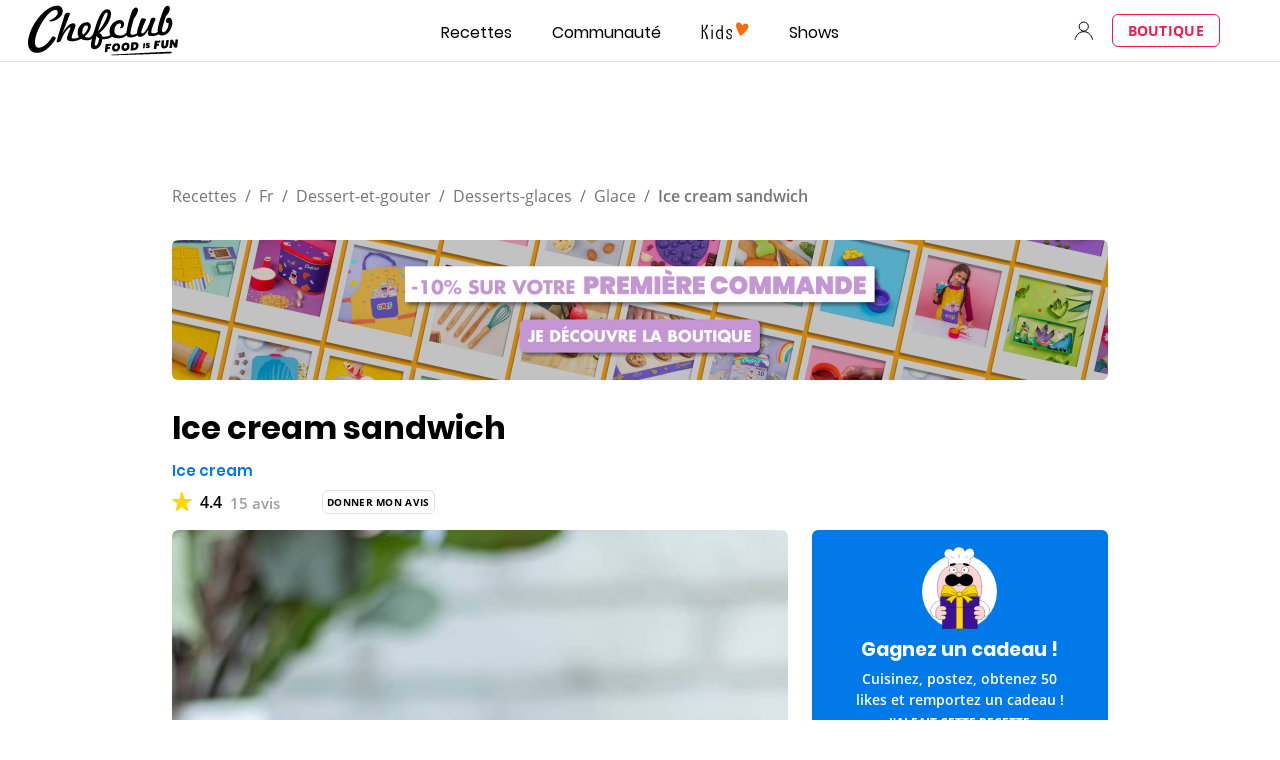

--- FILE ---
content_type: text/html; charset=utf-8
request_url: https://www.google.com/recaptcha/api2/aframe
body_size: 265
content:
<!DOCTYPE HTML><html><head><meta http-equiv="content-type" content="text/html; charset=UTF-8"></head><body><script nonce="gkPCZlBD3YaKp4_r1ihe1g">/** Anti-fraud and anti-abuse applications only. See google.com/recaptcha */ try{var clients={'sodar':'https://pagead2.googlesyndication.com/pagead/sodar?'};window.addEventListener("message",function(a){try{if(a.source===window.parent){var b=JSON.parse(a.data);var c=clients[b['id']];if(c){var d=document.createElement('img');d.src=c+b['params']+'&rc='+(localStorage.getItem("rc::a")?sessionStorage.getItem("rc::b"):"");window.document.body.appendChild(d);sessionStorage.setItem("rc::e",parseInt(sessionStorage.getItem("rc::e")||0)+1);localStorage.setItem("rc::h",'1769110338961');}}}catch(b){}});window.parent.postMessage("_grecaptcha_ready", "*");}catch(b){}</script></body></html>

--- FILE ---
content_type: application/javascript
request_url: https://7wdgzna45yb2xxe4j.ay.delivery/floorPrice/v5/7WDgznA45yb2xXE4J?t=1769110333285&d=www.chefclub.tv
body_size: 70333
content:
window.assertive = window.assertive || {};
window.assertive.countryCode = "US";
window.assertive.regionCode = "OH";
window.assertive.city = "Columbus";
window.assertive.FL5 = [[1,106,201,302,210,306],[[1,function(a){var b=(function(){var a=(function(){var a=[["(?<!motorola )Edge[ /](\\d+[\\.\\d]+)","Microsoft Edge"],["EdgiOS[ /](\\d+[\\.\\d]+)","Microsoft Edge"],["EdgA[ /](\\d+[\\.\\d]+)","Microsoft Edge"],["Edg[ /](\\d+[\\.\\d]+)","Microsoft Edge"],["Samsung ?Browser(?:[/ ](\\d+[\\.\\d]+))?","Samsung Browser"],["Version/.* Chrome(?:/(\\d+[\\.\\d]+))?","Chrome Webview"],["CrMo(?:/(\\d+[\\.\\d]+))?","Chrome Mobile"],["Chrome(?:/(\\d+[\\.\\d]+))? Mobile","Chrome Mobile"],["Chrome(?!book)(?:/(\\d+[\\.\\d]+))?","Chrome"],["(?:(?:iPod|iPad|iPhone).+Version|MobileSafari)/(\\d+[\\.\\d]+)","Mobile Safari"],["(?:Version/(\\d+\\.[\\.\\d]+) .*)?Mobile.*Safari/","Mobile Safari"],["(?:iPod|(?<!Apple TV; U; CPU )iPhone|iPad)","Mobile Safari"],["Version/(\\d+\\.[\\.\\d]+) .*Safari/|(?:Safari|Safari(?:%20)?%E6%B5%8F%E8%A7%88%E5%99%A8)/?\\d+","Safari"]];for(var b=0;b<a.length;b++)try{a[b][0]=RegExp('(?:^|[^A-Z0-9\-_]|[^A-Z0-9\-]_|sprd-)(?:'+a[b][0]+')','i');}catch(c){a[b][0]={test:function(){return false;}};}return function(){var b="__OTHER__";for(var c=0;c<a.length;c++)if(a[c][0].test(navigator.userAgent)){b=a[c][1];break;}return b;};})();var b=(function(){var a=[["(?:Android API \\d+|\\d+/tclwebkit(?:\\d+[\\.\\d]*))","Android"],["Android Marshmallow","Android"],["(?:Podbean|Podimo)(?:.*)/Android|Rutube(?:TV)?BlackAndroid","Android"],["(?:Android OS|OMDroid)[ /](\\d+[\\.\\d]*)","Android"],["Pinterest for Android/.*; (\\d(?:[\\d\\.]*))\\)$","Android"],["Android; (\\d+[\\.\\d]*); Mobile;","Android"],["[ ]([\\d\\.]+)\\) AppleWebKit.*ROBLOX Android App","Android"],["(?:(?:Orca-)?(?<!like )Android|Adr|AOSP)[ /]?(?:[a-z]+ )?(\\d+[\\.\\d]*)","Android"],["(?:Allview_TX1_Quasar|Cosmote_My_mini_Tab) (\\d+[\\.\\d]*)","Android"],["Android ?(?:jelly bean|Kit Kat|S.O. Ginger Bread|The FireCyano|:) (\\d+[\\.\\d]*)","Android"],["(?:Orca-Android|FB4A).*FBSV/(\\d+[\\.\\d]*);","Android"],[" Adr |DDG-Android|(?<!like )Android|Silk-Accelerated=[a-z]{4,5}","Android"],["(?:TwitterAndroid).*[ /](?:[a-z]+ )?(\\d+[\\.\\d]*)","Android"],["BeyondPod|AntennaPod|Podkicker|DoggCatcher|Player FM|okhttp|Podcatcher Deluxe|Sonos/.+\\(ACR_|Linux x86_64; Quest","Android"],["Linux; diordnA[; ](\\d+[\\.\\d]*)","Android"],["^A/(\\d+[\\.\\d]*)/","Android"],["FBW.+FBSV/(\\d+[\\.\\d]*);","Windows"],["Windows.+OS: (\\d+[\\.\\d]*)","Windows"],["Windows; ?(\\d+[\\.\\d]*);","Windows"],["mingw32|winhttp","Windows"],["(?:Windows(?:-Update-Agent)?|Microsoft-(?:CryptoAPI|Delivery-Optimization|WebDAV-MiniRedir|WNS)|WINDOWS_64)/(\\d+\\.\\d+)","Windows"],["CYGWIN_NT-10.0|Windows NT 10.0|Windows 10","Windows"],["CYGWIN_NT-6.4|Windows NT 6.4|Windows 10|win10","Windows"],["CYGWIN_NT-6.3|Windows NT 6.3|Windows 8.1","Windows"],["CYGWIN_NT-6.2|Windows NT 6.2|Windows 8","Windows"],["CYGWIN_NT-6.1|Windows NT 6.1|Windows 7|win7|Windows \\(6.1","Windows"],["CYGWIN_NT-6.0|Windows NT 6.0|Windows Vista","Windows"],["CYGWIN_NT-5.2|Windows NT 5.2|Windows Server 2003 / XP x64","Windows"],["CYGWIN_NT-5.1|Windows NT 5.1|Windows XP","Windows"],["CYGWIN_NT-5.0|Windows NT 5.0|Windows 2000","Windows"],["CYGWIN_NT-4.0|Windows NT 4.0|WinNT|Windows NT","Windows"],["CYGWIN_ME-4.90|Win 9x 4.90|Windows ME","Windows"],["CYGWIN_98-4.10|Win98|Windows 98","Windows"],["CYGWIN_95-4.0|Win32|Win95|Windows 95|Windows_95","Windows"],["Windows 3.1","Windows"],["Windows|.+win32|Win64|MSDW|HandBrake Win Upd|Microsoft BITS|ms-office; MSOffice","Windows"],["OS/Microsoft_Windows_NT_(\\d+\\.\\d+)","Windows"],["iPad/([89]|1[012]).(\\d+[\\.\\d]*)","iOS"],["^(?:iPad|iPhone)(?:\\d+[\\,\\d]*)[/_](\\d+[\\.\\d]+)","iOS"],["Pinterest for iOS/.*; (\\d(?:[\\d\\.]*))[)]$","iOS"],["iOS (\\d+[\\.\\d]+)\\)","iOS"],["(?:iPhone ?OS|iOS(?: Version)?)(?:/|; |,)(\\d+[\\.\\d]+)","iOS"],["^(?!com.apple.Safari.SearchHelper|Safari).*CFNetwork/.+ Darwin/(\\d+[\\.\\d]+)(?!.*(?:x86_64|i386|PowerMac|Power%20Macintosh))","iOS"],["(?:iPhone|iPod_touch)/(\\d+[\\.\\d]*) hw/","iOS"],["iOS(\\d+\\.\\d+\\.\\d+)","iOS"],["iOS(\\d+)\\.(\\d+)0","iOS"],["iPhone OS ([0-9]{1})([0-9]{1})([0-9]{1})","iOS"],["(?:CPU OS|iPh(?:one)?[ _]OS|iPhone.+ OS|iOS)[ _/](\\d+(?:[_\\.]\\d+)*)","iOS"],["FBMD/iPhone;.*FBSV/ ?(\\d+[\\.\\d]+);","iOS"],["(?:FBIOS|Messenger(?:Lite)?ForiOS).*FBSV/ ?(\\d+[\\.\\d]*);","iOS"],["iPhone OS,([\\d\\.]+).+(?:iPhone|iPod)","iOS"],["iPad.+; (\\d+[\\.\\d]+);","iOS"],["iPhone.+; Version (\\d+[\\.\\d]+)","iOS"],["OS=iOS;OSVer=(\\d+[\\.\\d]+);","iOS"],["os=Apple-iOS.+osversion=(\\d+[\\.\\d]+)/","iOS"],["(?:Apple-)?(?<!like )(?:iPhone|iPad|iPod)(?:.*Mac OS X.*Version/(\\d+\\.\\d+)|; Opera)?","iOS"],["dv\\(iPh.+ov\\((\\d+(?:[_\\.]\\d+)*)\\);","iOS"],["(?:Podcasts/(?:[\\d\\.]+)|Instacast(?:HD)?/(?:\\d\\.[\\d\\.abc]+)|Pocket Casts, iOS|\\(iOS\\)|iOS; Opera|Overcast|Castro|Podcat|iCatcher|RSSRadio/|MobileSafari/)(?!.*x86_64)","iOS"],["iTunes-(AppleTV|iPod|iPad|iPhone)/(?:[\\d\\.]+)","iOS"],["iOS/Version ([\\d\\.]+)","iOS"],["Sonos/.+\\(ICRU_","iOS"],["CaptiveNetworkSupport|AirPlay","iOS"],["(?:CFNetwork|StudioDisplay)/.+Darwin(?:/|; )(?:[\\d\\.]+).+(?:x86_64|i386|Power%20Macintosh)|(?:x86_64-apple-)?darwin(?:[\\d\\.]+)|PowerMac|com.apple.Safari.SearchHelper|^Safari","Mac"],["Macintosh;Mac OS X \\((\\d+[\\.\\d]+)\\);","Mac"],["Mac[ +]OS[ +]?X(?:[ /,](?:Version )?(\\d+(?:[_\\.]\\d+)+))?","Mac"],["Mac (?:OS/)?(\\d+(?:[_\\.]\\d+)+)","Mac"],["(?:macOS[ /,]|Mac-)(\\d+[\\.\\d]+)","Mac"],["Macintosh; OS X (\\d+[\\.\\d]+)","Mac"],["Darwin|Macintosh|Mac_PowerPC|PPC|Mac PowerPC|iMac|MacBook|macOS|AppleExchangeWebServices|com.apple.trustd|Sonos/.+\\(MDCR_","Mac"]];for(var b=0;b<a.length;b++)try{a[b][0]=RegExp('(?:^|[^A-Z0-9\-_]|[^A-Z0-9\-]_|sprd-)(?:'+a[b][0]+')','i');}catch(c){a[b][0]={test:function(){return false;}};}return function(){var b="__OTHER__";for(var c=0;c<a.length;c++)if(a[c][0].test(navigator.userAgent)){b=a[c][1];break;}return b;};})();function c(){try{if(window.top.location.href)return window.top.location;}catch(a){}return window.location;}return function(c){function d(a){var b=String(a);var c=0,d=b.length,e=0;if(d>0)while(e<d)c=(c<<5)-c+b.charCodeAt(e++)|0;return("x"+c).replace('-','_');}Object.keys(c).forEach(function(a){c[d(a)]=c[a];});function e(a){var b=c.x_1117847891;if(b==null)return undefined;var d=b[a];if(d==0||d==null||Number.isNaN(Number(d)))return undefined;return d;}return{"x_173873537":a(),"x_1182845946":b(),"x3208676":Math.round(new Date().getUTCHours()),"x_899454023":c.x_899454023,"x_2076227591":(function(){try{return Intl.DateTimeFormat().resolvedOptions().timeZone||'';}catch(a){return '';}})(),"x957831062":window.assertive.countryCode,"x145196172":e(0),"x145196173":e(1),"x145196174":e(2),"x145196175":e(3),"x145196176":e(4),"x1648099346":c.x1648099346,"x_461637081":c.x_461637081,"x_677755891":c.x_677755891,"x1062246621":c.x1062246621,"x_1293530702":c.x_1293530702};};})();var c=(function(){var a={"x2017705626":0.3256465,"x160851208":0.4908125,"x690615379":0.3395955,"x2009584111":0.1749899,"x_37656386":0.3838266,"x_1826030688":0.1858661,"x_843170622":0.2158087};var b={"x803262031":0.4464949,"x77103":0.2097382,"x_1280820637":0.2411184,"x103437":0.3892775};var c={"x48":0.4709458,"x49":0.4904717,"x1567":0.4170783,"x1568":0.4314965,"x1569":0.4320976,"x1570":0.42924,"x1571":0.4274631,"x1572":0.3825727,"x1573":0.3703778,"x1574":0.3694627,"x1575":0.3149306,"x1576":0.315605,"x50":0.5371985,"x1598":0.2993497,"x1599":0.3054502,"x1600":0.3097565,"x1601":0.376445,"x51":0.6006679,"x52":0.561715,"x53":0.6376915,"x54":0.5924062,"x55":0.4779483,"x56":0.4782266,"x57":0.4233161};var d={"x520716163":0.4062894,"x1408081451":0.3351095,"x453099475":0.5700428,"x_11236092":0.8579467,"x_1946652909":0.8891251,"x_1391747991":0.8950328,"x_2130124502":0.6271504,"x2091700331":0.7769689,"x_1577305164":0.4430539,"x_307460524":0.3553028,"x1679106400":0.494461,"x2134726533":0.2937065};var e={"x_1262455546":0.1992333,"x_977866396":0.2153983,"x_12902420":0.852987,"x_3562122":0.2646655,"x889260510":0.4152788,"x1802544234":0.1597752,"x57523521":0.2159524,"x1587535273":0.370061,"x1841315615":0.1753021,"x1809928993":0.26365,"x_611902065":0.3314851,"x_495790896":0.1553142,"x337689424":0.1399736,"x455493998":0.17752,"x1817919522":0.2119678,"x_770987206":0.4841683,"x_585431767":1.1533826,"x_1594534092":0.2394541,"x1617469984":0.2350371,"x_1536188513":0.3485764,"x10078612":0.2437044,"x_1436528620":0.2057372,"x_1243098545":0.9151274,"x_1611524809":0.0939333,"x_432820086":0.1679555,"x_1523781592":0.2452561,"x1826315056":0.7369139,"x_1738808822":0.1696749,"x_681304890":0.1633198,"x_1675354028":0.5334857,"x511371267":0.3051488,"x_5956312":0.3801699,"x14814128":0.195893,"x_2002672065":0.1819472,"x_775703049":0.4039872,"x1107183657":0.3105519,"x213620546":0.3613907,"x228701359":0.3455045,"x_516035308":1.2757351,"x518707320":0.3204294,"x524101413":0.4051507,"x432607731":1.1757872,"x539516618":0.3129285,"x552727310":0.3540161,"x_672549154":0.3662872,"x_1407095582":0.3023584,"x_1783944015":0.3347751,"x804593244":0.3979247,"x826225934":0.3742624,"x930574244":0.5773462,"x1137056040":0.219717,"x_1510507213":0.7073368,"x_200488828":0.4641524,"x_1819305733":0.1711693,"x_1660850775":0.4010606,"x84356":0.1259841};var f={"x2084":0.6622256,"x2099":0.3339261,"x2100":0.3164413,"x2115":1.3000524,"x2120":0.1547792,"x2128":0.2155842,"x2142":0.7283868,"x2145":0.1980247,"x2149":0.5918072,"x2150":0.172862,"x2154":0.2101523,"x2177":0.385873,"x2198":0.1852524,"x2222":0.288075,"x2252":0.3649972,"x2266":0.3022409,"x2267":0.4176558,"x2271":0.5620654,"x2279":0.1806772,"x2281":0.2662373,"x2316":0.0941016,"x2339":0.2002916,"x2341":0.1687166,"x2347":0.2991764,"x2441":1.3982757,"x2452":0.2052049,"x2458":0.1955984,"x2463":0.8956098,"x2468":0.2260554,"x2475":0.188165,"x2485":0.1641557,"x2487":0.1249222,"x2494":0.2103488,"x2497":0.5755261,"x2550":0.3853899,"x2564":0.2679052,"x2611":0.4692159,"x2642":0.3427727,"x2651":0.1520614,"x2675":0.1167522,"x2676":0.1672063,"x2682":0.2042762,"x2718":0.6156004,"x2744":0.1318889,"x2855":0.3302687};var g={"x1648099346":1,"x_173873537":0.2976254,"x_461637081":1,"x_677755891":1,"x957831062":0.2597331,"x3208676":0.4058342,"x145196172":0.01,"x145196173":0.01,"x145196174":0.01,"x145196175":0.01,"x145196176":0.01,"x_1182845946":0.289729,"x1062246621":1,"x_1293530702":1,"x_899454023":0.6986512,"x_2076227591":0.3302316};function h(a){var b=String(a);var c=0,d=b.length,e=0;if(d>0)while(e<d)c=(c<<5)-c+b.charCodeAt(e++)|0;return("x"+c).replace('-','_');}function i(a){var b;for(b=0;b<a.length;b++)if(a[b]!=null&&!Number.isNaN(Number(a[b])))return a[b];return 0;}return function(j){var k=[i([a[h(j.x_173873537)],g.x_173873537]),i([b[h(j.x_1182845946)],g.x_1182845946]),i([c[h(j.x3208676)],g.x3208676]),i([d[h(j.x_899454023)],g.x_899454023]),i([e[h(j.x_2076227591)],g.x_2076227591]),i([f[h(j.x957831062)],g.x957831062]),i([j.x145196172,g.x145196172]),i([j.x145196173,g.x145196173]),i([j.x145196174,g.x145196174]),i([j.x145196175,g.x145196175]),i([j.x145196176,g.x145196176]),i([j.x1648099346,g.x1648099346]),i([j.x_461637081,g.x_461637081]),i([j.x_677755891,g.x_677755891]),i([j.x1062246621,g.x1062246621]),i([j.x_1293530702,g.x_1293530702])];return k;};})();function d(a){var b;if(a[10]>1.0250000000000001)if(a[10]>2.7850000000000006)if(a[14]>2.5000000000000004)b=0.5916403857758267;else b=0.4421789159110418;else if(a[5]>0.4434358500000001)b=0.49672947012113333;else if(a[10]>1.5250000000000001)if(a[14]>2.5000000000000004)b=0.472969938138512;else b=0.430093792885965;else if(a[14]>3.5000000000000004)b=0.447013889358947;else b=0.4267141107499459;else if(a[3]>0.5322519000000001)if(a[5]>1.0978311000000003)if(a[11]>1800.5000000000002)b=0.40746689427642857;else b=0.5190667833647563;else if(a[1]>0.41788620000000004)if(a[10]>0.3350000000000001)if(a[0]>0.43731955000000006)b=0.4268932965239556;else b=0.4120779955530664;else if(a[5]>0.21025055)b=0.4094560554626419;else b=0.39082728219939766;else if(a[3]>0.7378100500000001)if(a[2]>0.39982550000000006)b=0.4834902005845284;else b=0.4286594290149876;else b=0.4042366637231806;else if(a[10]>0.31500000000000006)if(a[10]>0.5950000000000001)if(a[9]>0.8050000000000002)b=0.43464538525478585;else b=0.4217559934868659;else if(a[9]>0.47500000000000003)if(a[9]>0.9050000000000001)b=0.42394810015541917;else b=0.413659426444751;else if(a[10]>0.41500000000000004)b=0.40784476703089473;else b=0.40177094830899907;else if(a[5]>0.6389130000000002)if(a[10]>0.015000000000000001)if(a[9]>0.36500000000000005)b=0.42463028785811036;else b=0.40155085830416287;else if(a[14]>15.500000000000002)b=0.4001172726009291;else b=0.4390677133389593;else if(a[0]>0.43731955000000006)if(a[14]>2.5000000000000004)b=0.3920532582360661;else b=0.40323108660711804;else if(a[10]>0.17500000000000002)b=0.39347857053235885;else b=0.38535428158393686;var c;if(a[10]>1.0250000000000001)if(a[10]>3.4750000000000005)if(a[14]>2.5000000000000004)c=0.1873963442183343;else c=0.03068607622699551;else if(a[5]>0.6037038000000001)if(a[3]>0.34520615000000004)c=0.132439121333566;else c=0.06792931447848258;else if(a[10]>1.6250000000000002)if(a[14]>2.5000000000000004)c=0.0746088949613393;else c=0.02308930265504492;else if(a[14]>3.5000000000000004)c=0.03951900904205828;else c=0.021001625394634817;else if(a[3]>0.5322519000000001)if(a[5]>1.0978311000000003)c=0.10490150514649788;else if(a[1]>0.41788620000000004)if(a[10]>0.48500000000000004)if(a[0]>0.43731955000000006)c=0.022740087692651758;else c=0.006268148332514756;else if(a[5]>0.2779901000000001)c=0.0045113913663484065;else c=-0.01203019475865775;else if(a[14]>4.500000000000001)if(a[3]>0.7378100500000001)c=0.027393943962798005;else c=-0.001978906915460737;else if(a[2]>0.37950885000000006)c=0.08636614011750453;else c=0.02686818173967434;else if(a[10]>0.31500000000000006)if(a[10]>0.6250000000000001)if(a[9]>0.8050000000000002)c=0.02719633778724998;else c=0.0157412743600578;else if(a[9]>0.47500000000000003)c=0.010412787309821226;else if(a[2]>0.4515217000000001)c=0.004072760671189234;else c=-0.002545140175814416;else if(a[5]>0.6389130000000002)if(a[10]>0.015000000000000001)if(a[9]>0.36500000000000005)c=0.017761812875014375;else c=-0.003973933052150633;else if(a[14]>15.500000000000002)c=-0.005569294750286818;else c=0.030932983778890512;else if(a[0]>0.43731955000000006)if(a[14]>2.5000000000000004)c=-0.012686767512249062;else c=-0.002399201118253488;else if(a[10]>0.14500000000000005)c=-0.012513524610185296;else c=-0.019138932151781793;var d;if(a[10]>1.0650000000000002)if(a[10]>3.4750000000000005)if(a[14]>2.5000000000000004)d=0.17537133723448858;else d=0.02952323506859115;else if(a[5]>0.4434358500000001)if(a[3]>0.34520615000000004)d=0.12413500139303871;else d=0.06136235259767957;else if(a[10]>1.6250000000000002)if(a[14]>2.5000000000000004)d=0.06773870748875326;else d=0.022186863784383455;else if(a[14]>3.5000000000000004)d=0.036724182247253434;else d=0.01828591359982873;else if(a[3]>0.5322519000000001)if(a[5]>1.0978311000000003)if(a[2]>0.30760335000000005)d=0.10393903016371718;else d=0.014978016634185649;else if(a[1]>0.41788620000000004)if(a[10]>0.49500000000000005)if(a[0]>0.43731955000000006)d=0.02146325074229457;else d=0.005892023869302566;else if(a[5]>0.2779901000000001)d=0.0041930650037682125;else d=-0.01113428755540778;else if(a[14]>6.500000000000001)if(a[2]>0.39982550000000006)d=0.020911827738083994;else d=-0.0002352865053461219;else if(a[2]>0.37950885000000006)d=0.07115562995524155;else d=0.023379613342876006;else if(a[10]>0.3950000000000001)if(a[10]>0.6350000000000001)if(a[9]>0.49500000000000005)d=0.023072739543584585;else d=0.012260398787606043;else if(a[9]>0.5650000000000001)d=0.012393828981214206;else if(a[4]>0.8840572000000001)d=0.017879951437499528;else d=0.0015365090209998858;else if(a[5]>0.6389130000000002)if(a[14]>10.500000000000002)d=-0.006639522135727509;else if(a[10]>0.015000000000000001)d=0.008953604436954832;else d=0.028763792283571496;else if(a[10]>0.19500000000000003)if(a[9]>0.2850000000000001)d=-0.0018699447129752616;else d=-0.00893374191751726;else if(a[14]>3.5000000000000004)d=-0.01747730563385938;else d=-0.00872695835972088;var e;if(a[10]>1.0650000000000002)if(a[10]>3.7150000000000003)if(a[14]>2.5000000000000004)e=0.1684295561521029;else e=0.02547538960544027;else if(a[5]>0.6037038000000001)if(a[3]>0.3807961)e=0.12238518365226093;else e=0.05893745194405197;else if(a[10]>1.6250000000000002)if(a[14]>2.5000000000000004)e=0.064611937841215;else e=0.021595515297569735;else if(a[9]>0.6050000000000001)e=0.03589784332442137;else e=0.02076969282658599;else if(a[3]>0.5322519000000001)if(a[5]>1.0978311000000003)if(a[11]>1800.5000000000002)e=0.0006198351126964961;else e=0.09417276577885529;else if(a[1]>0.41788620000000004)if(a[10]>0.3350000000000001)if(a[2]>0.36992025)e=0.01869799711884905;else e=0.007771360763393536;else if(a[11]>30.500000000000004)e=-0.0033696863417386077;else e=0.009304716945178973;else if(a[3]>0.7378100500000001)if(a[2]>0.39982550000000006)e=0.06465166201880289;else e=0.01786233155604901;else e=-0.003132866734862655;else if(a[10]>0.3950000000000001)if(a[10]>0.6950000000000001)if(a[9]>0.5750000000000001)e=0.022945098970376422;else e=0.01320194428355921;else if(a[9]>0.465)e=0.010413389853819269;else if(a[2]>0.4515217000000001)e=0.005715544257402837;else e=-0.00042787098143156314;else if(a[5]>0.6389130000000002)if(a[14]>10.500000000000002)if(a[9]>0.2850000000000001)e=0.005682332045182872;else e=-0.009857068752880057;else if(a[10]>0.015000000000000001)e=0.00831728863158649;else e=0.02678258278739568;else if(a[9]>0.23500000000000001)if(a[9]>0.7450000000000001)e=0.004654703952628769;else e=-0.005861374127269603;else if(a[14]>7.500000000000001)e=-0.017532474078434016;else e=-0.01026985691434773;var f;if(a[10]>1.2850000000000004)if(a[10]>3.7150000000000003)if(a[14]>2.5000000000000004)f=0.15782819412431567;else f=0.024580179736993026;else if(a[14]>2.5000000000000004)if(a[10]>1.7950000000000002)if(a[5]>0.24289425)f=0.08261647274571798;else f=0.0007033997178077698;else f=0.04446547394407085;else if(a[2]>0.30760335000000005)f=0.02740991912059357;else f=0.0033572212267441283;else if(a[10]>0.47500000000000003)if(a[5]>1.0978311000000003)if(a[3]>0.34520615000000004)if(a[13]>2.5000000000000004)f=0.09427143041759312;else f=0.003535466396556744;else f=0.029749239366208605;else if(a[8]>0.7850000000000001)if(a[9]>1.0150000000000003)f=0.0312367830114533;else f=0.020030599031930076;else if(a[10]>0.7350000000000001)if(a[14]>2.5000000000000004)f=0.01933116740238934;else f=0.00711206053010106;else if(a[3]>0.3807961)f=0.014776482460533985;else f=0.005082199869374716;else if(a[3]>0.5985966000000001)if(a[4]>1.1645849000000001)if(a[2]>0.30760335000000005)f=0.07592551815722802;else f=0.007550444151483366;else if(a[1]>0.41788620000000004)if(a[2]>0.42538960000000003)f=0.008641687139015187;else f=-0.002705259411276427;else if(a[14]>4.500000000000001)f=0.010724760392838553;else f=0.051081712650759635;else if(a[10]>0.23500000000000001)if(a[9]>0.4050000000000001)if(a[9]>0.9050000000000001)f=0.013361022884209657;else f=0.0022246301298502096;else if(a[4]>0.8840572000000001)f=0.010256498542258017;else f=-0.004339917289139677;else if(a[5]>0.6389130000000002)if(a[10]>0.015000000000000001)f=-0.001291710874532304;else f=0.02380172347222898;else if(a[14]>3.5000000000000004)f=-0.014376805525238569;else f=-0.007048926642428582;var g;if(a[10]>1.0250000000000001)if(a[10]>2.7850000000000006)if(a[14]>2.5000000000000004)g=0.13458991297483022;else g=0.027552115293455606;else if(a[5]>0.6037038000000001)if(a[3]>0.42467165000000007)g=0.10301976468549146;else g=0.050203289566192036;else if(a[2]>0.39982550000000006)g=0.037313846254187474;else if(a[7]>0.5350000000000001)g=0.027760003444838813;else g=0.011344223252909031;else if(a[3]>0.5322519000000001)if(a[5]>1.0978311000000003)if(a[2]>0.3425338500000001)g=0.0938543147654873;else g=0.023301927758784927;else if(a[1]>0.41788620000000004)if(a[9]>0.47500000000000003)if(a[2]>0.42538960000000003)g=0.02091821838773436;else g=0.008048201479822109;else if(a[11]>62.50000000000001)g=-0.004238535389348254;else g=0.008095709981187416;else if(a[14]>4.500000000000001)if(a[3]>0.7378100500000001)g=0.020118163570354446;else g=-0.003361724737582096;else if(a[2]>0.3425338500000001)g=0.0642704502944435;else g=0.012482715892053754;else if(a[10]>0.26500000000000007)if(a[9]>0.5650000000000001)if(a[10]>0.7450000000000001)g=0.020764662000645244;else g=0.010435299620899438;else if(a[10]>0.41500000000000004)if(a[10]>0.6250000000000001)g=0.009909642713661331;else g=0.0020630649505658295;else if(a[8]>0.3350000000000001)g=0.0009136698593477402;else g=-0.005111953625087404;else if(a[5]>0.6037038000000001)if(a[14]>10.500000000000002)g=-0.008780797009733375;else if(a[10]>0.015000000000000001)g=0.005033504593280977;else g=0.021696183371072278;else if(a[0]>0.43731955000000006)if(a[10]>0.015000000000000001)g=-0.009625455567637348;else g=0.000021981943193695627;else if(a[3]>0.34520615000000004)g=-0.003976912075905189;else g=-0.014178137076030583;var h;if(a[10]>1.2950000000000002)if(a[10]>4.425000000000001)h=0.1522571530831349;else if(a[3]>0.4687574500000001)if(a[2]>0.3123435500000001)if(a[4]>0.28351195000000007)h=0.08843604021744975;else h=-0.0012934630268190536;else h=0.012211578809580712;else if(a[14]>2.5000000000000004)if(a[9]>1.485)h=0.06084831182222431;else h=0.0345574872370703;else if(a[9]>0.3950000000000001)h=0.02517974535847968;else h=0.00365312805408118;else if(a[10]>0.47500000000000003)if(a[5]>1.0978311000000003)if(a[3]>0.34520615000000004)if(a[9]>0.13500000000000004)h=0.09036456346708882;else h=0.0070225322952942;else h=0.026813868071965032;else if(a[9]>0.9350000000000002)h=0.023686767220748174;else if(a[3]>0.7378100500000001)if(a[1]>0.41788620000000004)h=0.012906328769709386;else h=0.03722696695844539;else if(a[10]>0.6850000000000002)h=0.011999296052804666;else h=0.00446408722008431;else if(a[3]>0.5985966000000001)if(a[4]>1.1645849000000001)if(a[2]>0.3425338500000001)h=0.07237123965529946;else h=0.015710650834655022;else if(a[1]>0.41788620000000004)if(a[5]>0.21025055)h=0.0032005444584710142;else h=-0.012350656062052663;else if(a[14]>5.500000000000001)h=0.006252098760294909;else h=0.04062768089206165;else if(a[9]>0.2850000000000001)if(a[5]>1.0978311000000003)if(a[0]>0.3617110500000001)h=0.02470956872528921;else h=0.0043888962740840564;else if(a[7]>0.41500000000000004)h=0.002709067460718909;else h=-0.003254690009219487;else if(a[4]>0.6423415000000001)if(a[9]>0.015000000000000001)h=-0.005703453005466439;else h=0.017822717350688307;else if(a[14]>10.500000000000002)h=-0.014296301302414636;else h=-0.008107595946339089;var i;if(a[10]>1.2950000000000002)if(a[10]>4.655000000000001)i=0.14834059355525908;else if(a[3]>0.4687574500000001)if(a[2]>0.3123435500000001)if(a[4]>0.28351195000000007)i=0.08335112257727577;else i=-0.0012852102006139933;else i=0.012628215423437079;else if(a[9]>1.405)i=0.04715401767775277;else if(a[14]>2.5000000000000004)i=0.030304914400626406;else i=0.01190246034024856;else if(a[9]>0.5550000000000002)if(a[5]>1.0978311000000003)if(a[3]>0.5322519000000001)i=0.08697943302611544;else i=0.02786321380396626;else if(a[9]>2.0650000000000004)if(a[3]>0.34520615000000004)if(a[4]>0.28351195000000007)i=0.05646046491424295;else i=-0.0010415759533643724;else i=0.014189180041093348;else if(a[10]>0.7350000000000001)i=0.01858312132262332;else if(a[2]>0.39982550000000006)i=0.011188006094182181;else i=0.0020791731748729114;else if(a[3]>0.42467165000000007)if(a[4]>0.5554159500000001)if(a[0]>0.43731955000000006)if(a[11]>1630.5000000000002)i=-0.00012374377860264346;else i=0.07014633068312948;else i=0.026656930826441844;else if(a[2]>0.39982550000000006)if(a[5]>0.35388495000000003)i=0.01910922171141806;else i=-0.011087101308904796;else if(a[11]>23.500000000000004)i=-0.006009360100439798;else i=0.005245880690393955;else if(a[10]>0.21500000000000002)if(a[10]>0.41500000000000004)if(a[2]>0.5138351000000001)i=0.010000405028673024;else i=0.001931949907275723;else if(a[8]>0.5250000000000001)i=0.004216117781854845;else i=-0.003991055685141734;else if(a[14]>2.5000000000000004)if(a[5]>0.8119983000000001)i=0.0052548225162123005;else i=-0.012242518918699841;else if(a[5]>0.5836666500000002)i=0.01660264416592713;else i=-0.005503185272392736;var j;if(a[10]>1.5250000000000001)if(a[10]>4.655000000000001)j=0.1405282132431084;else if(a[14]>2.5000000000000004)if(a[2]>0.3123435500000001)if(a[10]>1.7950000000000002)if(a[1]>0.22542830000000005)j=0.07312711938209585;else j=0.001800633724669964;else j=0.03326474439999503;else j=0.020532000614166372;else if(a[1]>0.41788620000000004)j=0.022009479467350764;else j=-0.00095877062177883;else if(a[10]>0.5350000000000001)if(a[5]>1.0978311000000003)if(a[3]>0.5322519000000001)if(a[13]>2.5000000000000004)j=0.09230902651711877;else j=0.0021426320321470326;else j=0.028672965264207755;else if(a[9]>1.0150000000000003)if(a[2]>0.39982550000000006)j=0.02816945107233677;else j=0.015219792431302406;else if(a[2]>0.42538960000000003)if(a[3]>0.34520615000000004)j=0.024438558535918413;else j=0.010860813555971542;else if(a[14]>2.5000000000000004)j=0.00846154483899914;else j=-0.0018293220860668975;else if(a[3]>0.42467165000000007)if(a[5]>1.0978311000000003)if(a[2]>0.3425338500000001)j=0.06854515084053903;else j=0.016636210658266478;else if(a[2]>0.39982550000000006)if(a[5]>0.3383494000000001)j=0.018878125709044437;else j=-0.010259356357956674;else if(a[14]>9.500000000000002)j=-0.007872360065757493;else j=0.0018551120103479396;else if(a[10]>0.19500000000000003)if(a[5]>1.0978311000000003)if(a[14]>16.500000000000004)j=0.00013471155663808952;else j=0.018638802225355057;else if(a[9]>0.36500000000000005)j=0.0018034072559505315;else j=-0.003912288293869656;else if(a[10]>0.015000000000000001)if(a[10]>0.10500000000000002)j=-0.007844486433948916;else j=-0.013939605700312326;else if(a[4]>0.508827)j=0.01448042466252471;else j=-0.005726273993445576;var k;if(a[10]>1.5250000000000001)if(a[10]>5.375000000000001)k=0.14045080497710896;else if(a[14]>2.5000000000000004)if(a[10]>1.7950000000000002)if(a[5]>0.24289425)if(a[2]>0.30760335000000005)k=0.0680711738925945;else k=0.01787439231596813;else k=-0.0006330106291711702;else k=0.030117160671487408;else if(a[1]>0.41788620000000004)k=0.02074591191597702;else k=-0.0011932210893115507;else if(a[10]>0.5350000000000001)if(a[5]>1.0978311000000003)if(a[3]>0.5322519000000001)if(a[13]>2.5000000000000004)if(a[1]>0.41788620000000004)k=0.09129744646885751;else k=0.0036859891891834287;else k=0.0021198433288776805;else k=0.02669421532267774;else if(a[8]>1.0150000000000003)k=0.02309995240911874;else if(a[2]>0.39982550000000006)if(a[3]>0.3807961)k=0.020288662399909705;else k=0.010364356637538161;else if(a[14]>3.5000000000000004)k=0.007788059232741632;else k=-0.0026774887583913814;else if(a[3]>0.34520615000000004)if(a[5]>1.0978311000000003)if(a[2]>0.30760335000000005)k=0.06330959267972791;else k=0.0076699479533062975;else if(a[2]>0.39982550000000006)if(a[5]>0.2779901000000001)k=0.01589505772648061;else k=-0.010296385808071375;else if(a[11]>23.500000000000004)k=-0.004929305651842226;else k=0.004632429054289482;else if(a[0]>0.43731955000000006)if(a[4]>0.8840572000000001)if(a[14]>14.500000000000002)k=-0.0038721243886938018;else k=0.024648606120978706;else if(a[2]>0.48434915000000006)k=0.007611973953409655;else k=-0.003801426100666591;else if(a[10]>0.17500000000000002)if(a[8]>0.41500000000000004)k=0.0005921330881619307;else k=-0.005909362440091174;else if(a[11]>4.500000000000001)k=-0.011961637091737927;else k=-0.004189525193604898;var l;if(a[10]>0.8850000000000001)if(a[10]>2.1550000000000007)if(a[14]>2.5000000000000004)if(a[10]>5.175000000000001)l=0.13846882420476903;else if(a[1]>0.22542830000000005)l=0.06617871463456784;else l=0.00018584841807213056;else l=0.01921193931736084;else if(a[5]>1.0978311000000003)if(a[3]>0.34520615000000004)l=0.08623777713105993;else l=0.029382031561897292;else if(a[14]>3.5000000000000004)if(a[9]>1.1150000000000004)l=0.029359334535617322;else l=0.016460329016878834;else l=0.008478879339848528;else if(a[3]>0.5985966000000001)if(a[4]>1.1645849000000001)if(a[0]>0.43731955000000006)if(a[2]>0.30760335000000005)l=0.08938040018177607;else l=0.0016758481961541161;else l=0.018254416947489353;else if(a[1]>0.41788620000000004)if(a[2]>0.48434915000000006)l=0.015246443272360594;else if(a[3]>0.8174578)l=0.004703840859140615;else l=-0.004340789091696376;else if(a[14]>4.500000000000001)if(a[3]>0.7378100500000001)l=0.015582597597529326;else l=-0.004538033394965583;else if(a[3]>0.8174578)l=0.012136951115388298;else l=0.06401995301890251;else if(a[10]>0.26500000000000007)if(a[9]>0.5550000000000002)if(a[3]>0.34520615000000004)l=0.02838156294169842;else l=0.007363129059080238;else if(a[2]>0.4515217000000001)l=0.004188158020667392;else if(a[4]>0.8840572000000001)l=0.01153704790798182;else l=-0.0019064313371914764;else if(a[5]>1.0978311000000003)if(a[14]>13.500000000000002)l=-0.005677479638617719;else l=0.016609091314584375;else if(a[14]>2.5000000000000004)if(a[10]>0.13500000000000004)l=-0.005481572124093107;else l=-0.0105321584546958;else if(a[2]>0.48434915000000006)l=0.00815925062321645;else l=-0.004096037211568105;var m;if(a[10]>1.5250000000000001)if(a[10]>5.375000000000001)m=0.12789093258936934;else if(a[14]>2.5000000000000004)if(a[2]>0.37950885000000006)if(a[3]>0.5985966000000001)if(a[4]>0.3253305)m=0.07989427901719041;else m=-0.0006964358028221725;else m=0.04048336412299831;else m=0.030022319461282487;else m=0.016008790696886047;else if(a[9]>0.5750000000000001)if(a[5]>1.0978311000000003)if(a[3]>0.5322519000000001)if(a[2]>0.30760335000000005)m=0.08438665638141382;else m=0.0004955203425629059;else m=0.02632877044042208;else if(a[9]>2.0650000000000004)if(a[3]>0.34520615000000004)m=0.05044557367435967;else m=0.0151606614307548;else if(a[10]>0.7350000000000001)if(a[8]>0.42500000000000004)m=0.017176689357545644;else m=0.006954035389547953;else if(a[3]>0.3807961)m=0.01172131005179768;else m=0.003276810990531765;else if(a[3]>0.42467165000000007)if(a[4]>0.5554159500000001)if(a[0]>0.43731955000000006)if(a[11]>560.5000000000001)m=0.0033109449610654556;else m=0.06189911506903252;else if(a[0]>0.33262100000000006)m=0.007099462209017318;else m=0.036649902977472164;else if(a[11]>17.500000000000004)if(a[10]>0.20500000000000004)m=0.007040065782018946;else m=-0.006537879124176233;else if(a[2]>0.39982550000000006)m=0.02304838471602548;else m=0.004302115846451253;else if(a[10]>0.25500000000000006)if(a[10]>0.6250000000000001)m=0.007078934118678152;else if(a[7]>0.41500000000000004)m=0.003015790697073935;else m=-0.0021823195494402206;else if(a[11]>9.500000000000002)if(a[10]>0.12500000000000003)m=-0.0049627637869567925;else m=-0.01045117166706428;else if(a[5]>0.38563145000000004)m=0.012236206308687214;else m=-0.0039168209199464165;var n;if(a[10]>1.6650000000000003)if(a[10]>5.375000000000001)if(a[14]>2.5000000000000004)n=0.1274488849708416;else n=0.009509281370374892;else if(a[14]>2.5000000000000004)if(a[2]>0.37950885000000006)if(a[3]>0.5985966000000001)if(a[5]>0.35388495000000003)n=0.07625401313736412;else n=0.0007451957390175103;else n=0.039220908689199606;else if(a[5]>0.4434358500000001)n=0.03899329304256588;else n=0.013900231260202976;else n=0.01545676040174415;else if(a[9]>0.8050000000000002)if(a[5]>1.0978311000000003)if(a[3]>0.5322519000000001)n=0.07650823008587682;else n=0.026253214447027662;else if(a[9]>2.5350000000000006)if(a[3]>0.34520615000000004)n=0.052218328961667455;else n=0.014115993512341352;else if(a[2]>0.42019720000000005)if(a[3]>0.3807961)n=0.023953499105510107;else n=0.012471806968731736;else if(a[14]>7.500000000000001)n=0.011962711127239655;else n=0.0025770342226858235;else if(a[5]>1.0978311000000003)if(a[3]>0.34520615000000004)if(a[2]>0.31526780000000004)if(a[14]>22.500000000000004)n=-0.00041251037102024837;else n=0.06244137312093745;else n=0.010293686672782533;else if(a[14]>9.500000000000002)n=-0.0035301350433590037;else if(a[0]>0.25671705000000006)n=0.016960127733607097;else n=-0.0041473408823066655;else if(a[10]>0.3350000000000001)if(a[3]>0.34520615000000004)if(a[1]>0.41788620000000004)n=0.006114662126949298;else n=0.02436870713103965;else if(a[10]>0.6050000000000001)n=0.0060477641667527225;else n=0.000263431770329894;else if(a[3]>0.7378100500000001)if(a[1]>0.41788620000000004)n=-0.002175861135343465;else n=0.020103263374783617;else if(a[0]>0.43731955000000006)n=-0.0030666280439314644;else n=-0.008058417489136974;var o;if(a[10]>1.7950000000000002)if(a[10]>5.375000000000001)o=0.11644933901067148;else if(a[3]>0.4687574500000001)if(a[2]>0.3123435500000001)if(a[5]>0.29362570000000004)o=0.06797404493555664;else o=0.000537343447858637;else o=0.005862868860425791;else if(a[9]>0.3950000000000001)o=0.034747905549720154;else o=0.011467038797816406;else if(a[9]>0.8050000000000002)if(a[5]>1.0978311000000003)if(a[3]>0.5322519000000001)if(a[2]>0.30760335000000005)o=0.07712920373165746;else o=0.0005830420103399924;else o=0.02485904536459265;else if(a[9]>2.5350000000000006)if(a[1]>0.41788620000000004)o=0.0162246935779889;else o=0.05283559887393473;else if(a[2]>0.42019720000000005)if(a[7]>1.0450000000000002)o=0.021296726918453586;else o=0.01136713766485354;else if(a[14]>7.500000000000001)o=0.011180221050715857;else o=0.0024918671541481656;else if(a[5]>1.0978311000000003)if(a[3]>0.34520615000000004)if(a[0]>0.43731955000000006)if(a[2]>0.3425338500000001)o=0.07626256196610019;else o=0.007750111221848056;else if(a[0]>0.33262100000000006)o=0.002206276546210088;else o=0.042984307580711374;else if(a[14]>9.500000000000002)o=-0.003025811352302716;else if(a[2]>0.3425338500000001)o=0.01805486362859866;else o=0.0015578944870344418;else if(a[10]>0.41500000000000004)if(a[3]>0.3807961)if(a[1]>0.41788620000000004)o=0.006007523162608154;else o=0.024860185761811426;else if(a[2]>0.5494567500000002)o=0.00902667158637189;else o=0.0015958010989757384;else if(a[3]>0.7378100500000001)if(a[1]>0.41788620000000004)o=-0.0015947684402298806;else o=0.018907694694665796;else if(a[0]>0.43731955000000006)o=-0.0025112019319084937;else o=-0.0072693207719187825;var p;if(a[10]>1.0650000000000002)if(a[10]>3.7150000000000003)if(a[14]>2.5000000000000004)if(a[2]>0.30239995000000003)p=0.09653654042887366;else p=0.0024407463298786354;else p=0.009355680480251245;else if(a[5]>0.6037038000000001)if(a[3]>0.5985966000000001)if(a[4]>1.1645849000000001)p=0.0891731014555166;else p=0.004244800525795256;else p=0.029388022407013957;else if(a[9]>1.385)p=0.026388216118641738;else if(a[1]>0.41788620000000004)p=0.008461524160214095;else if(a[3]>0.7378100500000001)p=0.04056426168489347;else p=0.005816806608497155;else if(a[5]>1.0978311000000003)if(a[3]>0.34520615000000004)if(a[0]>0.43731955000000006)if(a[11]>7.500000000000001)p=0.08243230638254277;else p=0.004053486757428269;else if(a[0]>0.33262100000000006)p=0.002189165489975272;else p=0.04325165311520175;else if(a[0]>0.3617110500000001)if(a[14]>22.500000000000004)p=-0.005527708318426413;else p=0.017790224711888264;else p=-0.0010980544283785414;else if(a[9]>0.37500000000000006)if(a[9]>2.0450000000000004)if(a[1]>0.41788620000000004)p=0.01097131497633054;else p=0.04718234290135429;else if(a[6]>0.5850000000000001)p=0.008720158970591538;else if(a[2]>0.43036825000000006)p=0.004989548165041951;else p=-0.0002436533117468637;else if(a[3]>0.7378100500000001)if(a[1]>0.41788620000000004)if(a[11]>70.50000000000001)p=-0.005353158936864129;else p=0.0042812890130914435;else if(a[3]>0.8174578)p=0.003976987406140444;else p=0.04104436567389191;else if(a[2]>0.4515217000000001)if(a[14]>7.500000000000001)p=-0.004556820085320017;else p=0.0033850725820916776;else if(a[1]>0.41788620000000004)p=-0.004424106931433426;else p=-0.008328299736978375;var q;if(a[10]>1.7950000000000002)if(a[10]>5.375000000000001)q=0.1069446072383665;else if(a[14]>2.5000000000000004)if(a[5]>0.6037038000000001)q=0.056867397893716344;else if(a[1]>0.41788620000000004)if(a[9]>1.155)q=0.02415742455784978;else q=-0.0006203235631110147;else if(a[3]>0.6629008000000002)q=0.06235874064556964;else q=0.008307580558293675;else q=0.01141892279390046;else if(a[10]>0.5350000000000001)if(a[5]>1.0978311000000003)if(a[3]>0.5322519000000001)if(a[13]>2.5000000000000004)q=0.07359837064671684;else q=0.000527024353798638;else q=0.01916990418839502;else if(a[9]>1.3750000000000002)q=0.020832271021455472;else if(a[2]>0.42019720000000005)if(a[3]>0.3807961)q=0.01791981973395264;else q=0.007451300625762192;else if(a[14]>3.5000000000000004)q=0.005465651521309457;else q=-0.0027780602495964665;else if(a[3]>0.34520615000000004)if(a[4]>0.5554159500000001)if(a[10]>0.015000000000000001)q=0.014579652222658033;else if(a[13]>18.500000000000004)q=-0.0013985541372718317;else q=0.04966998701329059;else if(a[2]>0.39982550000000006)if(a[5]>0.29362570000000004)q=0.012708634924132763;else q=-0.00935651865876946;else if(a[7]>1.1650000000000003)q=0.012286211264321608;else q=-0.003673736420328643;else if(a[0]>0.43731955000000006)if(a[14]>2.5000000000000004)if(a[10]>0.16500000000000004)q=-0.0007973087087416863;else q=-0.0054433834643225435;else if(a[5]>0.6037038000000001)q=0.023610981858461888;else q=0.0030757488639539116;else if(a[10]>0.13500000000000004)if(a[3]>0.3144080000000001)q=-0.004165430212072582;else q=0.0057156094166095;else if(a[11]>7.500000000000001)q=-0.008969550563778475;else q=-0.0031257739214679173;var r;if(a[10]>1.7950000000000002)if(a[10]>5.375000000000001)if(a[14]>2.5000000000000004)r=0.10745402467783785;else r=0.0062791624267896015;else if(a[3]>0.7378100500000001)if(a[2]>0.3123435500000001)if(a[3]>0.89207895)r=0.0058306467899356985;else r=0.06295500626834982;else r=0.002616573560252819;else if(a[9]>0.8050000000000002)if(a[14]>3.5000000000000004)r=0.038520960748353934;else r=0.011258009687355975;else r=0.010377390216502221;else if(a[5]>1.0978311000000003)if(a[3]>0.34520615000000004)if(a[0]>0.43731955000000006)if(a[2]>0.30760335000000005)if(a[11]>7.500000000000001)r=0.09670381161447578;else r=0.0041419795461826855;else r=0.0008523895950834913;else if(a[0]>0.33262100000000006)r=0.0006946777806521576;else r=0.04076013315941651;else if(a[0]>0.43731955000000006)if(a[14]>30.500000000000004)r=-0.004947747283013069;else r=0.02045845438057497;else if(a[2]>0.4515217000000001)r=0.01467870049800222;else r=-0.0007235199152753974;else if(a[8]>0.5750000000000001)if(a[9]>1.5050000000000001)if(a[1]>0.41788620000000004)r=0.01599214111709761;else if(a[5]>0.6037038000000001)r=-0.0010488629370674534;else r=0.041502913642398526;else if(a[7]>1.0550000000000004)r=0.013535847452762942;else if(a[2]>0.47444705000000004)r=0.010001233343106802;else r=0.0028312922925075065;else if(a[2]>0.36992025)if(a[3]>0.7378100500000001)if(a[1]>0.41788620000000004)r=0.0014757423329492066;else r=0.0304541539075642;else if(a[14]>12.500000000000002)r=-0.005991895628736581;else r=-0.00022966910939674728;else if(a[10]>0.20500000000000004)r=-0.002514006994483084;else if(a[11]>17.500000000000004)r=-0.009135341937995369;else r=-0.004491983843575926;var s;if(a[10]>0.7450000000000001)if(a[10]>4.425000000000001)if(a[14]>2.5000000000000004)s=0.0963467382597047;else s=0.006133405805122042;else if(a[5]>0.6037038000000001)if(a[3]>0.5985966000000001)if(a[0]>0.43731955000000006)if(a[2]>0.30760335000000005)s=0.09564617503478651;else s=0.0007107098686308284;else s=0.011430547462889191;else s=0.02329242444113844;else if(a[9]>2.5050000000000003)s=0.038780157348878665;else if(a[1]>0.41788620000000004)if(a[7]>0.9350000000000002)s=0.015845435456926293;else s=0.005384486668718491;else if(a[3]>0.7378100500000001)s=0.04689551009060344;else s=0.0063678971654445304;else if(a[3]>0.34520615000000004)if(a[5]>1.0978311000000003)s=0.043962835952023015;else if(a[2]>0.39982550000000006)if(a[5]>0.29362570000000004)if(a[1]>0.41788620000000004)s=0.004717060233826462;else s=0.021794424022167753;else s=-0.008660803638607308;else if(a[7]>1.1650000000000003)s=0.013382572552189232;else if(a[11]>36.50000000000001)s=-0.005292177660647735;else s=0.002516281470816863;else if(a[0]>0.43731955000000006)if(a[2]>0.5138351000000001)if(a[14]>2.5000000000000004)s=0.0047987781609236755;else s=0.01637893945877019;else if(a[5]>0.6037038000000001)if(a[14]>17.500000000000004)s=-0.0063845002984684795;else s=0.014480560085427238;else if(a[9]>0.2850000000000001)s=0.0007806096668201303;else s=-0.003375596828290494;else if(a[5]>0.38563145000000004)if(a[14]>2.5000000000000004)if(a[3]>0.3144080000000001)s=-0.003924532145776482;else s=0.014225277967993727;else s=0.009540381747440487;else if(a[9]>0.14500000000000005)s=-0.0029604176668527266;else if(a[11]>7.500000000000001)s=-0.008080813097912446;else s=-0.004120168781273835;var t;if(a[10]>1.7950000000000002)if(a[10]>5.375000000000001)if(a[14]>2.5000000000000004)t=0.09829042628516246;else t=0.006113661773476957;else if(a[3]>0.5985966000000001)if(a[2]>0.3123435500000001)if(a[3]>0.89207895)t=0.004925567512052605;else if(a[5]>0.35388495000000003)t=0.056070163879744256;else t=-0.00020955701849677348;else t=0.0019519556049780776;else if(a[9]>0.3950000000000001)if(a[14]>3.5000000000000004)t=0.03090991918757841;else t=0.010598394802065125;else t=0.006313944485886576;else if(a[9]>0.8550000000000001)if(a[3]>0.34520615000000004)if(a[4]>0.47416035000000006)if(a[9]>3.7350000000000008)t=-0.00007589467773599737;else t=0.05923850391737889;else if(a[1]>0.41788620000000004)t=0.007778461037504962;else if(a[2]>0.36992025)t=0.0511031536739504;else t=0.0061291699312777835;else if(a[10]>0.8150000000000001)t=0.01419938528282106;else t=0.0039563999667478165;else if(a[5]>1.0978311000000003)if(a[3]>0.34520615000000004)if(a[2]>0.3425338500000001)if(a[14]>22.500000000000004)t=-0.0021699184356174413;else t=0.04964623156381848;else t=0.00698303801118644;else if(a[2]>0.5138351000000001)t=0.024551477112286987;else if(a[14]>9.500000000000002)t=-0.003928033747900323;else t=0.0067247004454997;else if(a[10]>0.3350000000000001)if(a[3]>0.34520615000000004)if(a[1]>0.41788620000000004)t=0.004270598626509375;else t=0.018600147027946195;else if(a[7]>0.5050000000000001)t=0.005111049819665009;else t=0.00027554312635293593;else if(a[11]>4.500000000000001)if(a[2]>0.48434915000000006)t=0.0023718544444803658;else t=-0.0048438562707154515;else if(a[3]>0.7378100500000001)t=0.02100092108737485;else t=0.0009831384677605592;var u;if(a[10]>1.5050000000000001)if(a[10]>5.375000000000001)u=0.08922573041035825;else if(a[4]>0.7949504500000001)if(a[3]>0.5985966000000001)u=0.0700130184161746;else u=0.024498659562577144;else if(a[1]>0.41788620000000004)if(a[9]>1.2450000000000003)if(a[14]>7.500000000000001)u=0.031025353746372275;else u=0.0068563369344222455;else u=0.001136319062043485;else if(a[3]>0.7378100500000001)if(a[2]>0.37950885000000006)u=0.06120523933477388;else u=0.006403639374766499;else u=0.010625995977402285;else if(a[9]>0.5150000000000001)if(a[5]>1.0978311000000003)if(a[3]>0.5322519000000001)if(a[15]>1.5000000000000002)u=0.0012244981988358892;else if(a[10]>0.25500000000000006)u=0.06974707369474933;else u=0.00020403433961477892;else u=0.015977140456860765;else if(a[9]>2.5350000000000006)if(a[3]>0.34520615000000004)u=0.0435670361886703;else u=0.008320971112995864;else if(a[2]>0.5494567500000002)u=0.012727647322938792;else if(a[6]>0.6350000000000001)u=0.008004609355090255;else u=0.0016736562575454606;else if(a[4]>0.508827)if(a[3]>0.34520615000000004)if(a[10]>0.015000000000000001)u=0.006877359604484148;else if(a[14]>5.500000000000001)u=0.05038243044768747;else u=0.011917140554847582;else if(a[14]>2.5000000000000004)u=-0.0009817864701542256;else u=0.012611384188809112;else if(a[2]>0.47444705000000004)if(a[14]>9.500000000000002)u=-0.003094120096542716;else if(a[3]>0.34520615000000004)u=0.015629268204232334;else u=0.002796944802483755;else if(a[10]>0.20500000000000004)if(a[7]>0.7350000000000001)u=0.005714119929880912;else u=-0.001250772252310367;else if(a[11]>10.500000000000002)u=-0.006359477645112727;else u=-0.0005625245728101292;var v;if(a[10]>1.7950000000000002)if(a[10]>5.375000000000001)if(a[14]>2.5000000000000004)v=0.08985904140019939;else v=0.004842469714581966;else if(a[3]>0.7378100500000001)if(a[2]>0.3123435500000001)if(a[3]>0.89207895)v=0.004246290204036667;else v=0.05086042125676567;else v=0.001260374259112407;else if(a[9]>0.8050000000000002)if(a[14]>3.5000000000000004)v=0.030913300253562342;else v=0.008105313935043181;else v=0.00712215829467309;else if(a[5]>1.0978311000000003)if(a[3]>0.34520615000000004)if(a[0]>0.43731955000000006)if(a[2]>0.30760335000000005)if(a[11]>7.500000000000001)v=0.08400917020554032;else v=0.0027201699858738315;else v=-0.00013997648829441233;else if(a[0]>0.33262100000000006)v=-0.004657165467778273;else if(a[15]>1.5000000000000002)v=-0.0005790265317915416;else v=0.03921905209944547;else if(a[2]>0.47444705000000004)v=0.021654899512838482;else if(a[0]>0.43731955000000006)if(a[14]>14.500000000000002)v=-0.002332778226621636;else v=0.01380750846403895;else v=-0.0011808742542166546;else if(a[8]>0.5850000000000001)if(a[9]>2.5350000000000006)v=0.02962838207478353;else if(a[3]>0.7378100500000001)if(a[1]>0.41788620000000004)v=0.007798109262058447;else v=0.033709459334241944;else if(a[10]>0.8650000000000001)v=0.010523502982309196;else v=0.0023832249000862882;else if(a[2]>0.36992025)if(a[3]>0.7378100500000001)if(a[1]>0.41788620000000004)v=0.0009690182051096258;else v=0.02601556241896811;else if(a[0]>0.43731955000000006)v=0.0014136818786711011;else v=-0.003217497257721397;else if(a[10]>0.18500000000000003)v=-0.002328509098783112;else if(a[11]>23.500000000000004)v=-0.007554502225958949;else v=-0.0037916883322505015;var w;if(a[10]>0.7450000000000001)if(a[10]>4.655000000000001)if(a[14]>2.5000000000000004)if(a[11]>326.50000000000006)w=0.010608304040669871;else w=0.09458166574461732;else w=0.004966347278642903;else if(a[5]>0.6037038000000001)if(a[3]>0.5985966000000001)if(a[0]>0.43731955000000006)if(a[4]>1.1645849000000001)w=0.08625448446456922;else w=0.0031044018436824122;else w=0.007669989367496286;else w=0.01842656261161466;else if(a[9]>2.5050000000000003)w=0.03290365432409743;else if(a[2]>0.47444705000000004)w=0.014505618433755764;else if(a[14]>8.500000000000002)w=0.011628641724437951;else w=0.0014415005212183802;else if(a[3]>0.34520615000000004)if(a[4]>0.5554159500000001)if(a[0]>0.43731955000000006)if(a[2]>0.37950885000000006)w=0.0538305669353632;else w=0.007547488730751264;else if(a[0]>0.33262100000000006)w=-0.0033565851156522352;else w=0.0327502835406281;else if(a[14]>9.500000000000002)if(a[8]>0.7650000000000001)w=0.01210357350167651;else if(a[14]>19.500000000000004)w=-0.009515210855279923;else w=-0.0017848825625630925;else if(a[1]>0.41788620000000004)if(a[0]>0.43731955000000006)w=0.0034962612278878432;else w=-0.0055682504118536695;else if(a[2]>0.39982550000000006)w=0.02706640630899803;else w=0.0026456394519746495;else if(a[8]>0.2850000000000001)if(a[5]>1.0978311000000003)w=0.012766113726993189;else w=0.0007968276742875053;else if(a[11]>10.500000000000002)if(a[10]>0.115)w=-0.0027479000353756587;else w=-0.006447246035660329;else if(a[0]>0.43731955000000006)if(a[2]>0.48434915000000006)w=0.01284907759591704;else w=0.0027081675106086557;else if(a[5]>0.38563145000000004)w=0.005861388999916296;else w=-0.0036507825065889617;var x;if(a[10]>2.1550000000000007)if(a[10]>8.195000000000002)if(a[13]>46.50000000000001)x=0.004855913413482752;else x=0.09541568809290177;else if(a[3]>0.7378100500000001)if(a[2]>0.37950885000000006)x=0.060827102586165194;else x=0.007867476812275785;else if(a[9]>1.3550000000000002)if(a[14]>3.5000000000000004)x=0.03365792689403325;else x=0.007344667889188048;else if(a[14]>6.500000000000001)x=-0.0046354153708218;else x=0.00881459055864819;else if(a[9]>1.0950000000000004)if(a[3]>0.34520615000000004)if(a[4]>0.47416035000000006)if(a[11]>25.500000000000004)x=0.05862502104539485;else x=0.0011405020626811284;else if(a[9]>2.5350000000000006)x=0.0390464069110713;else x=0.009250419821465256;else if(a[10]>0.8150000000000001)if(a[2]>0.31526780000000004)x=0.014588317728019941;else x=0.0025872744451383477;else x=0.003718078354050019;else if(a[10]>0.41500000000000004)if(a[5]>0.5156406500000001)if(a[3]>0.42467165000000007)if(a[13]>2.5000000000000004)x=0.030340928935363835;else x=-0.002152389171269705;else x=0.008562546599753031;else if(a[2]>0.47808745)if(a[3]>0.34520615000000004)x=0.016601466924454814;else x=0.0051640948317181416;else if(a[6]>0.5750000000000001)x=0.00541353057811559;else x=0.0003313169933964892;else if(a[10]>0.015000000000000001)if(a[10]>0.12500000000000003)if(a[7]>1.175)x=0.008459264822659976;else x=-0.001406931232921638;else if(a[8]>1.0950000000000004)x=0.007210823717505263;else x=-0.006513208386923326;else if(a[4]>0.47416035000000006)if(a[3]>0.34520615000000004)x=0.03626954860312385;else x=0.00900775168328031;else if(a[11]>23.500000000000004)x=-0.004673308328633892;else x=0.0037897339396545464;var y;if(a[10]>2.1550000000000007)if(a[10]>8.195000000000002)if(a[13]>46.50000000000001)y=0.0047975872630100416;else if(a[14]>2.5000000000000004)y=0.09676663168609943;else y=0.0009350460084968307;else if(a[2]>0.37950885000000006)if(a[3]>0.5322519000000001)y=0.056362965293801484;else if(a[9]>0.5750000000000001)y=0.02431055903518796;else y=0.0028358012658702514;else if(a[14]>7.500000000000001)y=0.026911288680423095;else y=-0.00549035318313771;else if(a[5]>1.0978311000000003)if(a[3]>0.34520615000000004)if(a[0]>0.43731955000000006)if(a[11]>7.500000000000001)if(a[2]>0.30760335000000005)y=0.08199506327339569;else y=0.0007299154826572963;else y=0.0007082086559943347;else if(a[0]>0.33262100000000006)y=-0.005503792111656719;else y=0.031117078407361515;else if(a[2]>0.5138351000000001)y=0.026054284836081635;else if(a[6]>0.34500000000000003)y=0.012764579857873187;else y=0.0003998615966283326;else if(a[9]>0.41500000000000004)if(a[9]>2.0050000000000003)if(a[1]>0.41788620000000004)y=0.00906988423143479;else if(a[12]>4.500000000000001)y=0.043666659923593205;else y=0.0038992764908182733;else if(a[7]>0.7150000000000001)if(a[10]>0.9050000000000001)y=0.012429757679729718;else y=0.005418001946954796;else if(a[2]>0.36992025)y=0.003046201292167993;else y=-0.0013319509353764151;else if(a[14]>11.500000000000002)if(a[8]>0.16500000000000004)y=-0.0013909423541864359;else if(a[10]>0.05500000000000001)y=-0.004947041308524152;else y=-0.008546955532336704;else if(a[2]>0.43179705000000007)if(a[3]>0.34520615000000004)y=0.011403024843655294;else y=0.0015537785715258978;else if(a[3]>0.3807961)y=0.0019878539849362636;else y=-0.002934707182725769;var z;if(a[10]>2.1550000000000007)if(a[10]>8.195000000000002)if(a[13]>46.50000000000001)z=0.004739962167847933;else if(a[14]>2.5000000000000004)z=0.09423247493435984;else z=0.0009297195233796772;else if(a[3]>0.7378100500000001)if(a[2]>0.37950885000000006)z=0.054357436028162925;else if(a[5]>0.5156406500000001)z=0.02061713992249614;else z=-0.005145102449016288;else if(a[9]>1.3550000000000002)if(a[14]>3.5000000000000004)z=0.030316342309977002;else z=0.006384988396109545;else z=0.0030914517014415427;else if(a[9]>1.0950000000000004)if(a[3]>0.34520615000000004)if(a[4]>1.1645849000000001)if(a[10]>0.25500000000000006)z=0.05836617346572387;else z=0.0003998525190142404;else if(a[1]>0.41788620000000004)z=0.0075706099353084035;else if(a[2]>0.36992025)z=0.043440441619507685;else z=0.004141866614586149;else if(a[14]>7.500000000000001)z=0.012994812684908435;else if(a[5]>1.0978311000000003)z=0.012784889980056807;else z=0.0013119647315701312;else if(a[2]>0.5138351000000001)if(a[4]>1.22576115)z=0.04250166951551309;else if(a[14]>4.500000000000001)if(a[0]>0.43731955000000006)z=0.0051133029607858885;else z=-0.0012883332961821459;else if(a[4]>0.36383895000000005)z=0.011014019549202897;else z=-0.004940395121248489;else if(a[10]>0.2850000000000001)if(a[3]>0.3807961)if(a[1]>0.41788620000000004)z=0.003209616199285414;else z=0.015741362599279385;else if(a[5]>0.6037038000000001)z=0.008002246611785804;else z=0.00010538914766479192;else if(a[10]>0.015000000000000001)if(a[10]>0.085)z=-0.002634985539548834;else z=-0.006657479214357673;else if(a[11]>29.500000000000004)z=-0.004367115784867883;else z=0.0038503712685890343;var A;if(a[10]>2.1550000000000007)if(a[10]>8.195000000000002)if(a[11]>299.50000000000006)A=0.0042485519966792545;else if(a[14]>2.5000000000000004)A=0.09474639074907018;else A=0.0009244233240653118;else if(a[3]>0.7378100500000001)if(a[2]>0.36992025)if(a[3]>0.8735359000000001)A=0.0023716204855448145;else A=0.053210636069485576;else if(a[5]>0.5156406500000001)A=0.018442686446403202;else A=-0.0077106032371521;else if(a[9]>1.3550000000000002)A=0.02347973985500529;else A=0.00289091659963488;else if(a[5]>1.0978311000000003)if(a[3]>0.34520615000000004)if(a[0]>0.43731955000000006)if(a[2]>0.30760335000000005)if(a[11]>7.500000000000001)A=0.07659022660313726;else A=0.001630466719261474;else A=-0.0004874906436401923;else if(a[0]>0.33262100000000006)A=-0.005695902933817236;else if(a[15]>1.5000000000000002)A=-0.0018807447310085247;else A=0.03316701950309769;else if(a[2]>0.5138351000000001)A=0.023480540036301442;else if(a[6]>0.34500000000000003)A=0.011314810377527998;else A=0.0001685497896431701;else if(a[8]>0.5850000000000001)if(a[9]>2.5350000000000006)if(a[1]>0.41788620000000004)A=0.008603640938329328;else A=0.03741578176881619;else if(a[8]>1.6450000000000002)if(a[3]>0.4687574500000001)A=0.022522221230317965;else A=0.0061489894149631555;else if(a[2]>0.3734114)A=0.005400155655398772;else A=0.00035306704845290785;else if(a[2]>0.36992025)if(a[3]>0.7378100500000001)if(a[1]>0.41788620000000004)A=0.000269698907237936;else A=0.02240207241150169;else if(a[0]>0.43731955000000006)A=0.001396103270281632;else A=-0.002344879150785725;else if(a[10]>0.18500000000000003)A=-0.0020342745750168896;else A=-0.004616911904312764;var B;if(a[10]>2.1550000000000007)if(a[10]>8.195000000000002)if(a[11]>299.50000000000006)B=0.004187261178845264;else B=0.08840783882820816;else if(a[5]>0.6037038000000001)if(a[3]>0.3807961)B=0.056122092657201875;else B=0.01754926978063125;else if(a[1]>0.41788620000000004)if(a[14]>7.500000000000001)if(a[9]>2.1950000000000007)B=0.02845937238481199;else B=-0.002918766369173265;else B=-0.009113616774622989;else if(a[3]>0.6629008000000002)if(a[2]>0.36992025)B=0.04628829848105046;else B=0.0004296801773263661;else B=0.0011806520461831657;else if(a[4]>0.8840572000000001)if(a[3]>0.34520615000000004)if(a[0]>0.43731955000000006)if(a[2]>0.30760335000000005)if(a[11]>7.500000000000001)B=0.07180363159522175;else B=0.0023084787860225384;else B=-0.0012100420213964473;else if(a[0]>0.33262100000000006)B=-0.005225975345860947;else B=0.023457796500400217;else if(a[14]>14.500000000000002)B=-0.0029393086875717594;else if(a[2]>0.42019720000000005)B=0.014053303651739327;else B=0.003259091575430828;else if(a[6]>0.5750000000000001)if(a[9]>2.5350000000000006)B=0.02550457277826606;else if(a[3]>0.8174578)B=0.011853186085682407;else if(a[2]>0.47444705000000004)B=0.00781777784797267;else B=0.0017279204506751387;else if(a[11]>18.500000000000004)if(a[9]>0.19500000000000003)if(a[9]>3.7350000000000008)B=0.017831994906306905;else B=-0.00012543177316418243;else if(a[2]>0.48434915000000006)B=0.0004347004978780053;else B=-0.004857008181775778;else if(a[3]>0.34520615000000004)if(a[2]>0.39982550000000006)B=0.016053086316967793;else B=0.0022583949194691423;else if(a[0]>0.43731955000000006)B=0.003230319078479395;else B=-0.0024414147386980782;var C;if(a[10]>2.1550000000000007)if(a[10]>8.195000000000002)if(a[11]>299.50000000000006)C=0.00412685452263212;else if(a[14]>2.5000000000000004)C=0.09024578750133515;else C=0.00041553355961023103;else if(a[9]>1.405)if(a[14]>2.5000000000000004)if(a[13]>220.50000000000003)C=-0.0019127475694668565;else if(a[2]>0.30239995000000003)C=0.0422150235893443;else C=-0.0020763472088439735;else C=0.004442737620891254;else if(a[2]>0.47444705000000004)C=0.022302310106997007;else if(a[13]>10.500000000000002)C=-0.007148695155996737;else C=0.011466413230522174;else if(a[9]>1.0950000000000004)if(a[3]>0.34520615000000004)if(a[4]>0.47416035000000006)if(a[13]>4.500000000000001)C=0.051709464465934794;else C=0.0034888548804469606;else if(a[1]>0.41788620000000004)C=0.004876559509278955;else if(a[2]>0.36992025)C=0.040555526458918446;else C=0.00403446478063962;else if(a[10]>0.8150000000000001)C=0.010087143838991466;else C=0.001980556643984893;else if(a[2]>0.5138351000000001)if(a[4]>1.22576115)C=0.038775090940726925;else if(a[14]>4.500000000000001)if(a[0]>0.43731955000000006)C=0.004325626868544973;else C=-0.0011973123462728362;else if(a[4]>0.36383895000000005)C=0.00991787466053079;else C=-0.0049145548012017965;else if(a[5]>0.5156406500000001)if(a[3]>0.4687574500000001)if(a[1]>0.41788620000000004)C=0.02562398252709303;else C=0.0012988341973764737;else if(a[14]>2.5000000000000004)C=-0.0003719969785691686;else C=0.009571163659146103;else if(a[8]>0.2750000000000001)if(a[8]>1.0950000000000004)C=0.007361103033298965;else C=0.00037557020677201144;else if(a[11]>23.500000000000004)C=-0.004054555939685143;else C=-0.00015898376585225625;var D;if(a[10]>2.4750000000000005)if(a[10]>8.195000000000002)if(a[13]>46.50000000000001)D=0.0044730211047207665;else D=0.08136317075585632;else if(a[3]>0.7378100500000001)if(a[2]>0.37950885000000006)D=0.04929299420566558;else D=0.009223361559177874;else if(a[7]>1.0550000000000004)D=0.021046929543708414;else D=-0.00036083106273823023;else if(a[4]>0.8840572000000001)if(a[3]>0.34520615000000004)if(a[0]>0.43731955000000006)if(a[2]>0.30760335000000005)if(a[15]>1.5000000000000002)D=0.005183151325871867;else D=0.07201839153744719;else D=-0.0022151048211666202;else if(a[0]>0.33262100000000006)D=-0.005567185342894315;else if(a[5]>0.6953062000000001)D=0.026703324675038345;else D=-0.0028937992606800447;else if(a[0]>0.25671705000000006)if(a[14]>25.500000000000004)D=-0.005131710991225399;else if(a[2]>0.31526780000000004)D=0.011250827299007346;else D=0.00005329691400645569;else if(a[3]>0.3144080000000001)D=-0.012578107643247452;else D=0.008765451855291895;else if(a[6]>0.5850000000000001)if(a[9]>2.5350000000000006)if(a[1]>0.41788620000000004)D=0.006845333949788331;else D=0.03615776198723959;else if(a[7]>1.0550000000000004)if(a[3]>0.34520615000000004)D=0.015146374720676264;else D=0.006205809304616513;else if(a[2]>0.3734114)D=0.0043395972783497275;else D=-0.0003099167739129462;else if(a[2]>0.39982550000000006)if(a[3]>0.7378100500000001)if(a[1]>0.41788620000000004)D=0.00022135319935197938;else D=0.024246429690319246;else if(a[14]>12.500000000000002)D=-0.0031667962052360638;else D=0.0008091738601462153;else if(a[0]>0.43731955000000006)if(a[9]>0.015000000000000001)D=-0.0027446704777620086;else D=0.002046890307625005;else D=-0.003869400310586963;var E;if(a[9]>2.5350000000000006)if(a[9]>4.53)if(a[2]>0.3425338500000001)if(a[10]>0.015000000000000001)E=0.06833874511185369;else E=0.000025068026501685382;else if(a[14]>7.500000000000001)E=0.015071379139026007;else E=-0.008076232888481834;else if(a[3]>0.5322519000000001)if(a[2]>0.3123435500000001)if(a[13]>1476.5000000000002)E=-0.0030078743555530998;else E=0.03771773553941126;else E=0.0002225490517288674;else if(a[14]>7.500000000000001)E=0.01969420314300141;else E=0.0004239929883564027;else if(a[4]>0.8840572000000001)if(a[3]>0.34520615000000004)if(a[0]>0.43731955000000006)if(a[2]>0.30760335000000005)if(a[11]>7.500000000000001)E=0.07665491331341061;else E=0.0018438535568478342;else E=-0.0018551760162767127;else if(a[0]>0.33262100000000006)E=-0.00631721487683613;else if(a[12]>17.500000000000004)E=-0.0035117717649495823;else E=0.030766053972154858;else if(a[6]>0.37500000000000006)E=0.01267655691700445;else if(a[9]>0.015000000000000001)if(a[9]>0.32500000000000007)E=0.004515445343239702;else E=-0.006792298685498617;else if(a[2]>0.42019720000000005)E=0.013920741881773975;else E=0.000828180429721929;else if(a[10]>0.6050000000000001)if(a[10]>12.740000000000002)E=0.039063346597344374;else if(a[2]>0.39982550000000006)if(a[1]>0.41788620000000004)E=0.00484976118654796;else E=0.015344829792616546;else if(a[14]>7.500000000000001)E=0.006639916063352197;else E=-0.002516539099376662;else if(a[5]>0.2779901000000001)if(a[3]>0.7378100500000001)if(a[1]>0.41788620000000004)E=0.00009254601820752809;else E=0.014729486606326874;else if(a[2]>0.4515217000000001)E=0.0011663414764761482;else E=-0.002100988497048893;else E=-0.009012356205566572;var F;if(a[10]>4.385000000000001)if(a[14]>2.5000000000000004)if(a[11]>232.50000000000003)if(a[2]>0.37950885000000006)F=0.019967477245397547;else F=-0.003595128238502175;else if(a[2]>0.30760335000000005)if(a[11]>8.500000000000002)F=0.07638180075299661;else F=0.00231062145836382;else F=0.0021288647519645356;else F=0.001122615929024811;else if(a[10]>0.7450000000000001)if(a[3]>0.8174578)if(a[5]>0.5156406500000001)if(a[12]>111.50000000000001)F=0.00061361513286829;else if(a[0]>0.43731955000000006)F=0.06450050176330228;else F=0.0034599593129942515;else if(a[0]>0.3617110500000001)if(a[0]>0.43731955000000006)F=0.006806208071509192;else F=0.023279626055403457;else F=-0.004725946102337175;else if(a[9]>2.1550000000000007)if(a[2]>0.39982550000000006)if(a[10]>4.065)F=-0.0013753215157747947;else F=0.02838262111095689;else F=0.0034753600647317545;else if(a[2]>0.47444705000000004)if(a[10]>0.8850000000000001)F=0.012286268457730154;else F=0.0013349669462748173;else if(a[14]>8.500000000000002)F=0.007949510189697898;else F=-0.0006796592084977607;else if(a[2]>0.5138351000000001)if(a[4]>1.22576115)F=0.03600024652772175;else if(a[14]>3.5000000000000004)if(a[9]>0.7650000000000001)F=0.011043137279976767;else F=0.0005320660865886232;else if(a[0]>0.31163595000000005)F=0.010122269298492043;else F=-0.0016901257521937472;else if(a[7]>1.405)if(a[3]>0.3807961)if(a[0]>0.43731955000000006)F=0.004988165092975145;else F=0.03146478889176693;else F=0.0033130815636027485;else if(a[0]>0.31163595000000005)if(a[10]>0.015000000000000001)F=-0.0016555117054573036;else F=0.002535582807909035;else F=-0.004535722599670023;var G;if(a[10]>4.385000000000001)if(a[14]>2.5000000000000004)if(a[11]>232.50000000000003)G=0.013195622352214394;else G=0.06877243722106953;else G=0.001099005133572609;else if(a[9]>1.1150000000000004)if(a[3]>0.34520615000000004)if(a[4]>1.1645849000000001)if(a[0]>0.43731955000000006)if(a[13]>54.50000000000001)G=0.0038421584514494473;else G=0.06838501892968359;else G=0.00811961286173077;else if(a[1]>0.41788620000000004)if(a[0]>0.43731955000000006)G=0.0061845687747571045;else G=-0.007504517512154896;else if(a[2]>0.39982550000000006)G=0.04248762254941095;else G=0.003159129024102268;else if(a[14]>7.500000000000001)if(a[9]>1.4950000000000003)G=0.01932167009860288;else G=0.005631674883313797;else if(a[4]>0.8840572000000001)G=0.010179400385401131;else G=-0.00040704308245542985;else if(a[10]>0.41500000000000004)if(a[3]>0.7378100500000001)if(a[1]>0.41788620000000004)if(a[4]>0.47416035000000006)G=0.02166811742600124;else G=0.0005413921677462883;else if(a[2]>0.3123435500000001)G=0.029957515770052342;else G=-0.0015137412205581265;else if(a[12]>3.5000000000000004)if(a[6]>0.38500000000000006)G=0.0033024550274026654;else G=-0.0022738115357495525;else if(a[3]>0.3807961)G=0.02123175462003911;else G=0.004166141501960934;else if(a[10]>0.015000000000000001)if(a[10]>0.12500000000000003)if(a[7]>1.6450000000000002)G=0.009675609760505292;else G=-0.0006572395596448763;else if(a[8]>0.085)G=-0.002567234534265705;else G=-0.0054397745558429625;else if(a[4]>0.47416035000000006)if(a[3]>0.34520615000000004)G=0.029335357456900045;else G=0.00678367300591879;else if(a[0]>0.3617110500000001)G=0.0032494301572104133;else G=-0.0029856375570852453;var H;if(a[10]>5.175000000000001)if(a[11]>326.50000000000006)if(a[13]>105.50000000000001)H=0.016522742343730613;else H=-0.007882649939204138;else if(a[14]>2.5000000000000004)if(a[10]>6.695000000000001)H=0.08349618564116806;else H=0.00702825221568346;else H=-0.0013962744766490751;else if(a[8]>1.0750000000000004)if(a[3]>0.3807961)if(a[2]>0.39982550000000006)if(a[4]>0.3117402000000001)if(a[0]>0.25671705000000006)H=0.032616268585145235;else H=0.0002034737947047989;else H=-0.002515406972881573;else H=0.008077671630108856;else if(a[14]>7.500000000000001)if(a[9]>1.445)H=0.02167351032440259;else H=0.006792990514664096;else if(a[2]>0.42019720000000005)if(a[6]>0.9450000000000001)H=0.010965188075213923;else H=0.0010418281791860049;else if(a[12]>43.50000000000001)H=0.0038172862965930453;else H=-0.0054966854167262606;else if(a[4]>0.47416035000000006)if(a[3]>0.34520615000000004)if(a[0]>0.43731955000000006)if(a[12]>53.50000000000001)H=-0.0017785771437823434;else H=0.05025308400402576;else if(a[0]>0.33262100000000006)H=-0.007299424009231048;else H=0.02224404268137677;else if(a[14]>9.500000000000002)H=-0.005267834214413211;else if(a[5]>0.6037038000000001)H=0.008202791875596992;else H=-0.0008549266770455904;else if(a[2]>0.36992025)if(a[3]>0.7378100500000001)if(a[1]>0.41788620000000004)H=-0.00034490420485569614;else H=0.023420385663029935;else if(a[0]>0.43731955000000006)H=0.001424445632639798;else H=-0.0016095673692537993;else if(a[6]>0.41500000000000004)if(a[11]>1116.5000000000002)H=0.004494990292030079;else H=-0.001089115252887994;else if(a[11]>84.50000000000001)H=-0.004203623333771107;else H=-0.002371878104195077;var I;if(a[10]>5.175000000000001)if(a[11]>339.50000000000006)if(a[13]>105.50000000000001)I=0.016284380652865426;else if(a[14]>7.500000000000001)I=0.004206173032792313;else I=-0.01311375644241554;else if(a[14]>2.5000000000000004)if(a[10]>6.695000000000001)I=0.08020184943961522;else if(a[2]>0.36992025)I=0.0119746927371442;else I=-0.00487324164299194;else I=-0.0006905937567353249;else if(a[9]>1.405)if(a[3]>0.34520615000000004)if(a[2]>0.39982550000000006)if(a[5]>0.2779901000000001)if(a[9]>2.5350000000000006)I=0.04614726774957638;else I=0.016686213545080694;else I=-0.004188959031581573;else if(a[11]>410.50000000000006)if(a[13]>97.50000000000001)I=0.0013427346346371277;else I=0.02551864235733564;else I=-0.003261161333078589;else if(a[14]>7.500000000000001)if(a[9]>2.0050000000000003)I=0.021594888575331612;else I=0.007969275573656147;else if(a[2]>0.42538960000000003)I=0.006701371044233811;else I=-0.0020910499199534804;else if(a[4]>0.8840572000000001)if(a[3]>0.34520615000000004)if(a[0]>0.43731955000000006)if(a[15]>1.5000000000000002)I=0.0018966688565711421;else I=0.04669046765287509;else if(a[0]>0.33262100000000006)I=-0.006181049266994678;else I=0.01910815506936276;else if(a[14]>9.500000000000002)I=-0.0034255426211549657;else if(a[2]>0.42019720000000005)I=0.012553676362964174;else I=0.0006064167364698436;else if(a[5]>0.29362570000000004)if(a[3]>0.7378100500000001)if(a[1]>0.41788620000000004)I=0.000248573834747073;else I=0.015504886891113916;else if(a[2]>0.48434915000000006)I=0.003009395515608606;else I=-0.0011817529733977091;else if(a[5]>0.22081980000000004)I=-0.004803830889642427;else I=-0.009809118814070683;var J;if(a[9]>4.305000000000001)if(a[2]>0.3425338500000001)if(a[14]>2.5000000000000004)J=0.05976227392403029;else J=0.005448066323381109;else if(a[14]>7.500000000000001)J=0.014833179692190791;else J=-0.007296913262561459;else if(a[5]>1.0978311000000003)if(a[3]>0.34520615000000004)if(a[0]>0.43731955000000006)if(a[13]>73.50000000000001)J=0.001760282017038766;else if(a[11]>7.500000000000001)J=0.07417321929318083;else J=-0.0016512887835826561;else if(a[0]>0.33262100000000006)if(a[2]>0.4515217000000001)J=0.005958042382984094;else J=-0.011770898306924736;else if(a[12]>8.500000000000002)J=-0.0004563928687716505;else J=0.03499120898584774;else if(a[2]>0.47444705000000004)if(a[0]>0.25671705000000006)if(a[14]>8.500000000000002)J=0.003184753329985125;else J=0.01986205415263691;else J=-0.0026138200599049766;else if(a[0]>0.43731955000000006)if(a[14]>14.500000000000002)J=-0.003359225082595605;else J=0.007342689511488389;else if(a[3]>0.3144080000000001)J=-0.006149504954163096;else J=0.01339750254980511;else if(a[10]>0.7350000000000001)if(a[10]>12.740000000000002)J=0.033886916048186166;else if(a[13]>1.5000000000000002)if(a[6]>0.5550000000000002)J=0.007205427849599374;else J=-0.00004948990753790523;else if(a[10]>0.9650000000000001)J=0.016344614905979053;else J=0.004739880036540507;else if(a[5]>0.29362570000000004)if(a[3]>0.7378100500000001)if(a[1]>0.41788620000000004)J=0.00003698058553967522;else J=0.013336997916884299;else if(a[1]>0.41788620000000004)J=0.000060598026385562746;else J=-0.0024103747831105567;else if(a[3]>0.7378100500000001)if(a[1]>0.41788620000000004)J=-0.005627551209870132;else J=-0.02262817800332903;else J=-0.005480952024125373;var K;if(a[10]>5.175000000000001)if(a[11]>299.50000000000006)if(a[13]>105.50000000000001)K=0.01582884501889755;else K=-0.007173948605091144;else if(a[14]>2.5000000000000004)if(a[10]>6.695000000000001)K=0.07870051611484366;else if(a[2]>0.36992025)K=0.011445264105425505;else K=-0.005004355728983166;else K=-0.0014725954546208394;else if(a[8]>1.0750000000000004)if(a[3]>0.3807961)if(a[2]>0.39982550000000006)if(a[0]>0.3617110500000001)if(a[4]>0.30375360000000007)K=0.03141785872659937;else K=-0.002161506540958698;else if(a[0]>0.33262100000000006)K=-0.003929134715066125;else K=0.011895781051428774;else K=0.00690864718406399;else if(a[14]>7.500000000000001)if(a[10]>1.3950000000000002)K=0.018067652165340814;else K=0.005313334338975882;else if(a[2]>0.39982550000000006)if(a[6]>0.9450000000000001)K=0.00908925367904216;else K=0.0006097985184333536;else if(a[12]>34.50000000000001)K=0.003005742827362381;else K=-0.00618000942920331;else if(a[2]>0.5494567500000002)if(a[4]>1.22576115)if(a[0]>0.31163595000000005)K=0.034373303408291284;else K=-0.0014002900916007797;else if(a[14]>7.500000000000001)if(a[9]>0.5950000000000001)K=0.006461257286407042;else K=-0.0011443913651051306;else if(a[0]>0.31163595000000005)K=0.006980253290708614;else K=-0.0023482600058490795;else if(a[5]>0.5156406500000001)if(a[3]>0.34520615000000004)if(a[0]>0.43731955000000006)K=0.02919570825961006;else K=0.0034562100342485982;else if(a[14]>9.500000000000002)K=-0.004744242668484281;else K=0.004546686581161668;else if(a[5]>0.2629852000000001)if(a[2]>0.3425338500000001)K=0.00008106452928757568;else K=-0.002616109951837792;else K=-0.007905025268487399;var L;if(a[10]>5.175000000000001)if(a[2]>0.37950885000000006)if(a[14]>2.5000000000000004)L=0.0679848943851315;else L=0.0014689116184287447;else if(a[14]>7.500000000000001)L=0.027264225753024222;else if(a[10]>12.740000000000002)L=0.00982769909772006;else L=-0.021815640395879746;else if(a[7]>1.0550000000000004)if(a[4]>0.8840572000000001)if(a[3]>0.5322519000000001)if(a[6]>0.6850000000000002)if(a[10]>0.5550000000000002)L=0.050422672951648095;else L=0.0004462014568126854;else L=0.0010751955611083437;else if(a[6]>0.19500000000000003)L=0.013298882868821566;else L=-0.0008205497775009204;else if(a[7]>2.5450000000000004)if(a[3]>0.5322519000000001)if(a[1]>0.41788620000000004)L=0.004046098746469181;else L=0.03952151337858001;else L=0.004090311739508601;else if(a[2]>0.43179705000000007)if(a[10]>0.8550000000000001)L=0.013086797921976421;else L=0.004466652128457102;else if(a[8]>2.2150000000000003)L=-0.006504861709852192;else L=0.002480542804750968;else if(a[9]>2.5350000000000006)if(a[2]>0.39982550000000006)if(a[3]>0.34520615000000004)if(a[3]>0.8735359000000001)L=0.0004377133030075211;else L=0.04123188819940114;else L=0.008699126735795839;else if(a[14]>11.500000000000002)L=0.012406000308225626;else L=-0.005677770789592497;else if(a[2]>0.5494567500000002)if(a[4]>1.22576115)if(a[0]>0.25671705000000006)L=0.03257435380892666;else L=-0.0025153348185122017;else if(a[14]>7.500000000000001)L=-0.00016896051640007167;else L=0.005001023557578164;else if(a[11]>17.500000000000004)if(a[8]>0.15500000000000003)L=0.00011478974979427577;else L=-0.0031943865319142375;else if(a[3]>0.34520615000000004)L=0.007710216548181014;else L=-0.0003466806424575158;var M;if(a[10]>8.195000000000002)if(a[11]>299.50000000000006)M=0.001730059279444439;else if(a[14]>2.5000000000000004)M=0.07449884462576815;else M=-0.0002632932406460907;else if(a[9]>1.425)if(a[3]>0.34520615000000004)if(a[2]>0.39982550000000006)if(a[9]>2.5350000000000006)if(a[3]>0.8735359000000001)M=0.000987125763740206;else M=0.04646021785952988;else if(a[12]>12.500000000000002)M=0.017636846911636347;else M=-0.0026199222893774276;else if(a[14]>8.500000000000002)if(a[4]>0.7221253500000001)M=0.029125395910380637;else M=0.0031775780663137925;else M=-0.0036738982675539045;else if(a[14]>7.500000000000001)if(a[8]>0.32500000000000007)if(a[11]>19.500000000000004)M=0.02041784872686164;else M=0.0024754214237877993;else M=0.003049006659580221;else if(a[2]>0.42019720000000005)if(a[10]>4.065)M=-0.005810361777610601;else M=0.005708760665650215;else if(a[12]>50.50000000000001)M=0.0031927863776580467;else M=-0.005364129511695515;else if(a[7]>1.405)if(a[3]>0.4687574500000001)if(a[2]>0.3123435500000001)if(a[8]>0.045000000000000005)M=0.025467115094062586;else M=0.0006352480208928076;else M=-0.0014042047661199236;else if(a[8]>0.36500000000000005)M=0.0063324365691561635;else M=-0.0011190433847550287;else if(a[2]>0.3425338500000001)if(a[14]>4.500000000000001)if(a[0]>0.43731955000000006)M=0.0008620131267267156;else M=-0.0018034033053634802;else if(a[0]>0.31163595000000005)M=0.003716498589957371;else M=-0.004182064256471523;else if(a[0]>0.43731955000000006)if(a[11]>58.50000000000001)M=-0.0024134028178906487;else M=0.0007840560507112563;else if(a[14]>4.500000000000001)M=-0.0025199171366665006;else M=-0.004814337509070832;var N;if(a[10]>8.195000000000002)if(a[11]>299.50000000000006)if(a[10]>12.740000000000002)N=0.008367643935863789;else N=-0.006144918721180158;else if(a[14]>2.5000000000000004)N=0.07266820265018913;else N=-0.00026179331744049356;else if(a[9]>1.425)if(a[3]>0.34520615000000004)if(a[2]>0.39982550000000006)if(a[9]>2.5350000000000006)if(a[3]>0.8735359000000001)N=0.0009772255955910196;else N=0.0440629807596905;else if(a[12]>12.500000000000002)N=0.016743994918281404;else N=-0.002533137423633889;else if(a[14]>8.500000000000002)if(a[4]>0.7221253500000001)N=0.028710458566881206;else N=0.0030600420308489634;else N=-0.0034715478204583377;else if(a[14]>7.500000000000001)if(a[9]>2.0050000000000003)N=0.019850050021520186;else N=0.00640243615014419;else if(a[11]>7.500000000000001)if(a[12]>50.50000000000001)N=0.005607513042616943;else N=-0.0031827188246363923;else N=0.010982101951633487;else if(a[7]>1.0550000000000004)if(a[6]>2.0850000000000004)if(a[3]>0.3807961)if(a[2]>0.3123435500000001)N=0.030751230954734414;else N=-0.0009085094451735446;else if(a[9]>0.30500000000000005)N=0.009383186093766878;else N=-0.001453077463127795;else if(a[2]>0.3425338500000001)if(a[7]>2.3550000000000004)N=0.014060294656899047;else N=0.0047084959708535695;else if(a[14]>12.500000000000002)N=0.0055966688080595186;else N=-0.002800296613006236;else if(a[4]>0.28351195000000007)if(a[9]>0.015000000000000001)if(a[9]>0.12500000000000003)N=0.00023124833845684486;else N=-0.003697578149441251;else if(a[11]>94.50000000000001)N=-0.003829944201541242;else N=0.0033599373410566537;else if(a[9]>0.12500000000000003)N=-0.0033197356450327515;else N=-0.008944607864968288;var O;if(a[10]>9.435)O=0.06533349409429735;else if(a[9]>2.5350000000000006)if(a[3]>0.34520615000000004)if(a[2]>0.36992025)if(a[4]>0.36383895000000005)if(a[3]>0.8735359000000001)O=0.0005132265185767954;else O=0.04516095060318081;else O=-0.0033895400555237483;else if(a[11]>1116.5000000000002)if(a[12]>1628.5000000000002)O=-0.0016682747033926158;else O=0.015459087431600632;else if(a[5]>1.0978311000000003)O=0.004231285425667343;else O=-0.010970896218870749;else if(a[14]>7.500000000000001)if(a[10]>0.3950000000000001)O=0.023859178505204512;else O=0.0007325780237093569;else if(a[10]>0.7750000000000001)if(a[10]>4.065)O=-0.007117368459402767;else O=0.008996505963733827;else if(a[2]>0.5770606000000001)O=0.0035822419628500943;else O=-0.00799353762548694;else if(a[4]>0.8840572000000001)if(a[3]>0.34520615000000004)if(a[0]>0.43731955000000006)if(a[2]>0.30760335000000005)O=0.0504085655364035;else O=-0.004409522170519961;else if(a[0]>0.33262100000000006)O=-0.007018048792451269;else O=0.015309042460931024;else if(a[6]>0.37500000000000006)if(a[14]>8.500000000000002)O=0.0017154050092961965;else O=0.011728809445568082;else if(a[9]>0.015000000000000001)O=-0.002967753257822923;else O=0.005630257430293642;else if(a[7]>0.5350000000000001)if(a[7]>2.4650000000000003)if(a[3]>0.4687574500000001)O=0.0231691445566429;else O=0.0015352840472723246;else if(a[9]>0.15500000000000003)O=0.002970608181987286;else O=-0.0019666805461793424;else if(a[11]>86.50000000000001)if(a[6]>0.13500000000000004)O=-0.00035671747424527;else O=-0.004113552795511055;else if(a[3]>0.34520615000000004)O=0.005280376049957747;else O=-0.0005020863002521615;var P;if(a[10]>9.435)P=0.06365433421660198;else if(a[9]>4.2250000000000005)if(a[2]>0.3425338500000001)if(a[10]>0.015000000000000001)P=0.038319411578185296;else P=0.0015719412214963175;else if(a[13]>186.50000000000003)P=0.010298908480837301;else if(a[10]>3.7750000000000004)P=0.002722686357357923;else P=-0.006853842429317553;else if(a[4]>0.8840572000000001)if(a[3]>0.34520615000000004)if(a[0]>0.43731955000000006)if(a[12]>58.50000000000001)P=0.0022498302931684678;else P=0.05504423140769913;else if(a[0]>0.33262100000000006)P=-0.006631131475095791;else P=0.014229796076624002;else if(a[2]>0.5494567500000002)if(a[5]>1.0978311000000003)P=0.017385361385635338;else P=-0.001275945450110462;else if(a[6]>0.6450000000000001)P=0.007783595951435021;else P=-0.00015005069194697486;else if(a[2]>0.47444705000000004)if(a[3]>0.34520615000000004)if(a[14]>6.500000000000001)P=0.001613052825410474;else P=0.01416653747941812;else if(a[14]>2.5000000000000004)P=-0.00014707452894983312;else P=0.004677920510009026;else if(a[7]>0.3350000000000001)if(a[7]>3.5450000000000004)P=0.011898431849680962;else P=0.0008450088006851839;else if(a[11]>23.500000000000004)P=-0.002407948942077005;else P=0.0001183870805967403;var Q;if(a[10]>9.435)if(a[13]>46.50000000000001)Q=0.0029083351746290744;else Q=0.06480568241839316;else if(a[9]>2.5350000000000006)if(a[3]>0.34520615000000004)if(a[2]>0.36992025)if(a[4]>0.36383895000000005)if(a[12]>3.5000000000000004)Q=0.04223364393027523;else Q=0.0006546636049260092;else Q=-0.003417395053442961;else if(a[11]>1116.5000000000002)if(a[12]>1628.5000000000002)Q=-0.0016842236885657677;else Q=0.015219333012219506;else if(a[5]>1.0978311000000003)Q=0.0040979920477127955;else Q=-0.010632863375521355;else if(a[14]>7.500000000000001)if(a[10]>0.3950000000000001)Q=0.0222717611291996;else Q=0.0005715778948739171;else if(a[10]>0.7750000000000001)if(a[10]>4.065)Q=-0.007360028068075204;else Q=0.008128939558270163;else if(a[2]>0.5770606000000001)Q=0.003419046121835709;else Q=-0.007850497109281134;else if(a[4]>0.8840572000000001)if(a[3]>0.34520615000000004)if(a[0]>0.43731955000000006)if(a[2]>0.30760335000000005)Q=0.045176792173384286;else Q=-0.00493995990542417;else if(a[0]>0.33262100000000006)Q=-0.006276842565006503;else Q=0.013882437459189479;else if(a[0]>0.25671705000000006)if(a[2]>0.5494567500000002)Q=0.0146499485578805;else Q=0.002797911910560058;else if(a[3]>0.3144080000000001)Q=-0.012586614343768515;else Q=0.008432384632143559;else if(a[5]>0.29362570000000004)if(a[2]>0.3425338500000001)if(a[3]>0.34520615000000004)Q=0.004770127851826928;else Q=0.000002328896307583196;else if(a[6]>0.26500000000000007)Q=-0.000250012184897712;else Q=-0.0023575305911078845;else if(a[1]>0.2654237000000001)if(a[1]>0.41788620000000004)Q=-0.004906917968483219;else Q=-0.011648268204275876;else Q=-0.0005698718002793184;var R;if(a[10]>9.435)if(a[13]>46.50000000000001)R=0.002884650672981125;else R=0.06343332652952156;else if(a[9]>4.53)if(a[2]>0.3425338500000001)if(a[10]>0.015000000000000001)if(a[8]>6.490000000000001)if(a[8]>8.600000000000001)R=0.004569651433762084;else R=-0.001258510443056288;else R=0.04083912386075321;else R=-0.0008387618546839803;else if(a[8]>2.8350000000000004)if(a[10]>2.7350000000000008)R=0.008908730008385398;else R=-0.0007239968384184488;else R=-0.0036159983194088492;else if(a[4]>0.8840572000000001)if(a[3]>0.34520615000000004)if(a[0]>0.43731955000000006)if(a[15]>1.5000000000000002)R=-0.0019067472926444478;else R=0.04976830807666887;else if(a[3]>0.8174578)R=-0.008332971300591685;else R=0.01101703330933516;else if(a[2]>0.5138351000000001)if(a[5]>1.0978311000000003)R=0.01592579533194672;else R=-0.0014365509875407252;else if(a[0]>0.43731955000000006)R=0.004987778708298763;else R=-0.0016329229735729135;else if(a[8]>0.36500000000000005)if(a[8]>2.8150000000000004)if(a[1]>0.41788620000000004)R=0.003482294668930665;else R=0.022224398574538215;else if(a[2]>0.47444705000000004)R=0.0039127205849201225;else R=0.0006566013799630126;else if(a[11]>86.50000000000001)if(a[7]>0.14500000000000005)R=-0.00038535499231405533;else R=-0.003703427463655767;else if(a[3]>0.34520615000000004)R=0.004801244396123925;else R=-0.000499280019257641;var S;if(a[10]>9.435)if(a[13]>46.50000000000001)S=0.002861158919191646;else if(a[14]>2.5000000000000004)S=0.0658517606909742;else S=-0.0006804680302739144;else if(a[9]>4.53)if(a[2]>0.3425338500000001)if(a[10]>0.015000000000000001)S=0.03757027513668095;else S=-0.0008345680527854711;else if(a[8]>2.8350000000000004)if(a[10]>2.7350000000000008)S=0.00884393905509602;else S=-0.0007190523351111063;else S=-0.0035544976476198577;else if(a[7]>1.0550000000000004)if(a[4]>0.8840572000000001)if(a[3]>0.5322519000000001)if(a[8]>0.5350000000000001)S=0.04515540737394535;else S=-0.004721117081271636;else if(a[6]>0.19500000000000003)S=0.010118666899315685;else S=-0.0016948326130152363;else if(a[15]>1.5000000000000002)if(a[7]>1.195)S=0.010766700072509183;else S=0.001467962423888826;else if(a[2]>0.47444705000000004)S=0.00701717264557261;else S=0.00033468104253790335;else if(a[0]>0.31163595000000005)if(a[5]>0.29362570000000004)if(a[10]>0.015000000000000001)S=-0.00022033601958120687;else S=0.0034877468478836534;else if(a[3]>0.7378100500000001)S=-0.009081446299637209;else S=-0.004124992711712361;else if(a[3]>0.3144080000000001)if(a[4]>1.22576115)S=-0.01054645382478912;else S=-0.0031794230818334955;else if(a[11]>18.500000000000004)S=0.00009993785660912073;else S=0.00769198160936322;var T;if(a[10]>9.435)if(a[1]>0.41788620000000004)if(a[14]>2.5000000000000004)T=0.0646149347775603;else T=0.002124019898014304;else if(a[14]>5.500000000000001)T=0.008674826542536419;else T=-0.004078191618432201;else if(a[9]>4.53)if(a[2]>0.3425338500000001)if(a[10]>0.015000000000000001)if(a[8]>3.0450000000000004)if(a[8]>4.235000000000001)T=0.010103297545118945;else T=-0.003991751271072111;else T=0.04058813005233399;else T=-0.0008303951392881573;else if(a[13]>186.50000000000003)T=0.010487669900747445;else if(a[10]>4.655000000000001)T=0.001126474627742061;else T=-0.006260679645416064;else if(a[4]>0.8840572000000001)if(a[3]>0.34520615000000004)if(a[0]>0.43731955000000006)if(a[15]>1.5000000000000002)T=-0.0021088565162486503;else T=0.04637911428097222;else if(a[0]>0.33262100000000006)T=-0.006026794432374886;else T=0.012249913148036034;else if(a[2]>0.5138351000000001)if(a[4]>1.22576115)T=0.015145965366851848;else T=-0.0015550189699168524;else if(a[4]>1.1645849000000001)T=0.000001334648760151126;else T=0.015134501221125364;else if(a[6]>0.5750000000000001)if(a[1]>0.41788620000000004)if(a[8]>0.13500000000000004)T=0.002301375474647083;else T=-0.00342481131777392;else if(a[3]>0.7378100500000001)T=0.02900308448464392;else T=0.00044858004936727217;else if(a[11]>18.500000000000004)if(a[7]>0.19500000000000003)T=0.00022770229205698364;else T=-0.0022113271846849318;else if(a[3]>0.34520615000000004)T=0.0055576365002420825;else T=-0.000020216479009255642;var U;if(a[10]>9.435)if(a[13]>46.50000000000001)U=0.002616452035789718;else if(a[14]>2.5000000000000004)if(a[1]>0.41788620000000004)U=0.06755822968279195;else U=0.003257878063694306;else U=-0.0006876858435571194;else if(a[9]>4.53)if(a[2]>0.3425338500000001)if(a[10]>0.015000000000000001)if(a[8]>2.0050000000000003)if(a[8]>4.575000000000001)U=0.010076487927525133;else U=-0.001523686252158896;else U=0.04034756521214589;else U=-0.000826243193820119;else if(a[13]>186.50000000000003)U=0.010423130299494817;else if(a[10]>4.655000000000001)U=0.0011197991724367497;else U=-0.006145097930079851;else if(a[5]>1.0978311000000003)if(a[3]>0.34520615000000004)if(a[0]>0.43731955000000006)if(a[15]>1.5000000000000002)U=-0.0025998432613310537;else U=0.045619720132109125;else if(a[0]>0.33262100000000006)U=-0.0066004635948906445;else U=0.016431901773479925;else if(a[2]>0.47444705000000004)if(a[14]>8.500000000000002)U=0.0002781620513709977;else U=0.013483159019665333;else if(a[3]>0.3144080000000001)U=-0.0013299062296271823;else U=0.012492151904945837;else if(a[4]>0.28351195000000007)if(a[2]>0.47444705000000004)if(a[3]>0.34520615000000004)U=0.008311811332302693;else U=0.0010141838181495857;else if(a[5]>0.5156406500000001)U=0.004562162733405301;else U=-0.0007001911000261868;else if(a[4]>0.22737705000000002)if(a[0]>0.33262100000000006)U=-0.004289805761605044;else U=0.0012843314750050267;else if(a[14]>10.500000000000002)U=-0.0037318630299754906;else U=-0.00948546868763716;var V;if(a[10]>9.435)if(a[13]>46.50000000000001)V=0.0025951444603011992;else if(a[14]>2.5000000000000004)if(a[1]>0.41788620000000004)V=0.06677293687804133;else V=0.0032292630905921098;else V=-0.0006842474993318319;else if(a[9]>4.2250000000000005)if(a[2]>0.3425338500000001)if(a[8]>2.0050000000000003)if(a[8]>4.165000000000001)if(a[2]>0.48434915000000006)V=0.00007530071867440276;else V=0.013499523768058191;else if(a[9]>6.275000000000001)V=0.002437667357663252;else V=-0.006035742117934031;else if(a[2]>0.3734114)V=0.03846267136548446;else V=-0.0015631131096157486;else if(a[14]>7.500000000000001)if(a[10]>3.4750000000000005)V=0.0138437922000885;else V=0.00016316079586482118;else if(a[9]>4.6450000000000005)V=-0.009091418883712083;else V=0.0003009050317075575;else if(a[7]>1.0850000000000002)if(a[4]>0.8840572000000001)if(a[3]>0.5322519000000001)if(a[8]>0.5350000000000001)V=0.03940221110714829;else V=-0.005290627788914286;else if(a[6]>0.19500000000000003)V=0.008745590482742559;else V=-0.0014283530168009773;else if(a[7]>3.5450000000000004)if(a[1]>0.41788620000000004)V=0.0031149941610797457;else V=0.020933642628898293;else if(a[2]>0.47444705000000004)V=0.00724770325463765;else V=0.0006505350082942492;else if(a[0]>0.31163595000000005)if(a[2]>0.5494567500000002)if(a[4]>1.22576115)V=0.028138728342566074;else V=0.002891386342743484;else if(a[10]>4.065)V=-0.016636853639650843;else V=-0.00008307709570044081;else if(a[3]>0.3144080000000001)if(a[4]>1.22576115)V=-0.010256483027808296;else V=-0.0028627223154925373;else if(a[11]>18.500000000000004)V=0.0001993272252328324;else V=0.007273872897244912;var W;if(a[10]>9.435)if(a[13]>46.50000000000001)W=0.0025740102665153092;else if(a[14]>2.5000000000000004)if(a[1]>0.41788620000000004)W=0.06599677286936008;else W=0.0032008994156246017;else W=-0.0006808263827115297;else if(a[9]>4.53)if(a[2]>0.3425338500000001)if(a[10]>0.015000000000000001)if(a[8]>2.0050000000000003)if(a[8]>4.575000000000001)W=0.009619324422912834;else W=-0.0014892163485367672;else W=0.03803850647144848;else W=-0.0009407779742032289;else if(a[13]>186.50000000000003)W=0.010331173852773814;else if(a[10]>4.655000000000001)W=0.0010764301632657464;else W=-0.00595941552405174;else if(a[7]>1.0550000000000004)if(a[4]>0.8840572000000001)if(a[3]>0.5322519000000001)if(a[6]>0.6550000000000001)W=0.041448213173211075;else W=-0.003296181688121721;else if(a[6]>0.15500000000000003)W=0.008464846218544767;else W=-0.0019343189756209787;else if(a[15]>1.5000000000000002)if(a[9]>0.06500000000000002)W=0.009151235603465488;else W=-0.0007388027182966471;else if(a[13]>7.500000000000001)W=0.0031801582701960307;else W=-0.0027185982413477088;else if(a[5]>0.35388495000000003)if(a[2]>0.5138351000000001)if(a[4]>1.22576115)W=0.023925874913452654;else W=0.002360296362127412;else if(a[0]>0.31163595000000005)W=0.00005949066152055515;else W=-0.0025651531706569514;else if(a[3]>0.6629008000000002)if(a[1]>0.41788620000000004)W=-0.0037977490088112976;else W=-0.02116171150400533;else if(a[1]>0.2654237000000001)W=-0.003763972319246682;else W=0.00020770826966289891;var X;if(a[10]>9.435)if(a[0]>0.43731955000000006)X=0.060255347265417154;else if(a[0]>0.33262100000000006)X=-0.006834579115358804;else X=0.012838299505412579;else if(a[9]>4.53)if(a[10]>0.015000000000000001)if(a[2]>0.3425338500000001)if(a[8]>6.1450000000000005)if(a[8]>8.005)X=0.005076632957654265;else X=-0.0028085746224969627;else X=0.033548758269072956;else if(a[13]>186.50000000000003)X=0.010457919613915201;else if(a[13]>2.5000000000000004)X=-0.005724357263278709;else X=0.0004659871977788431;else X=-0.0007515376303622971;else if(a[10]>0.7350000000000001)if(a[3]>0.8174578)if(a[5]>1.0978311000000003)if(a[0]>0.43731955000000006)X=0.04407044518241508;else X=-0.0011284884046087612;else if(a[10]>1.3650000000000004)X=-0.003540603110044849;else X=0.010198905718048023;else if(a[11]>15.500000000000002)if(a[14]>7.500000000000001)X=0.004458555422226444;else X=-0.0017456031253557784;else if(a[14]>2.5000000000000004)X=0.012008847106895459;else X=-0.002157759373922506;else if(a[10]>0.015000000000000001)if(a[10]>0.12500000000000003)if(a[7]>2.3250000000000006)X=0.010457544674022986;else X=0.00016012035617885193;else if(a[3]>0.5322519000000001)X=-0.006682328301790747;else X=-0.0021856238650769695;else if(a[4]>0.47416035000000006)if(a[2]>0.42019720000000005)X=0.018196692949909606;else X=0.0014986933861202735;else if(a[0]>0.3617110500000001)X=0.0025648835729409998;else X=-0.0019345758368372163;var Y;if(a[10]>9.435)if(a[13]>46.50000000000001)Y=0.0023100327731606493;else if(a[14]>2.5000000000000004)if(a[1]>0.41788620000000004)Y=0.06461833001541616;else Y=0.0031721030852207444;else Y=-0.0009332995861768723;else if(a[9]>4.53)if(a[10]>0.015000000000000001)if(a[2]>0.30239995000000003)if(a[8]>6.1450000000000005)if(a[0]>0.3617110500000001)Y=-0.0022964622653447665;else Y=0.005595453746616841;else if(a[2]>0.3734114)Y=0.03444367291974457;else Y=0.00432209327739353;else Y=-0.0007439679185920786;else Y=-0.000745256110358594;else if(a[8]>1.5850000000000002)if(a[3]>0.5985966000000001)if(a[2]>0.42019720000000005)if(a[11]>1901.5000000000002)Y=-0.000462609228228564;else Y=0.02817217393441941;else if(a[1]>0.41788620000000004)Y=-0.0009818471165217327;else Y=0.01204628499745484;else if(a[14]>7.500000000000001)if(a[9]>0.23500000000000001)Y=0.011996426916687649;else Y=-0.0021855230125819285;else if(a[0]>0.43731955000000006)Y=0.0004733111607602132;else Y=-0.007290251262555039;else if(a[2]>0.3425338500000001)if(a[14]>4.500000000000001)if(a[10]>0.8850000000000001)Y=0.003836098981996319;else Y=-0.0006053072801724601;else if(a[6]>1.985)Y=0.016769962151540096;else Y=0.0021278664839648356;else if(a[14]>3.5000000000000004)if(a[10]>0.6450000000000001)Y=0.003477561457677163;else Y=-0.0014609993854239984;else if(a[3]>0.5322519000000001)Y=-0.006808814699309375;else Y=-0.002328874715220052;var Z;if(a[10]>9.435)if(a[13]>46.50000000000001)Z=0.0022912207442129444;else if(a[14]>2.5000000000000004)if(a[1]>0.41788620000000004)Z=0.06386721054033676;else Z=0.003144241758906877;else Z=-0.000928633044473827;else if(a[9]>4.53)if(a[6]>0.19500000000000003)if(a[13]>3.5000000000000004)Z=0.032139068030225586;else Z=-0.0033344471359774016;else if(a[10]>1.465)if(a[13]>10.500000000000002)Z=-0.003598004396832906;else if(a[2]>0.43179705000000007)Z=-0.0009908467684872448;else Z=0.019949492381266105;else Z=-0.008939752379227476;else if(a[8]>1.5850000000000002)if(a[3]>0.5985966000000001)if(a[2]>0.42019720000000005)if(a[11]>1901.5000000000002)Z=-0.0004558530510009878;else Z=0.026565416633955796;else if(a[1]>0.41788620000000004)Z=-0.0009293661783325726;else Z=0.011625003836713521;else if(a[14]>7.500000000000001)if(a[9]>0.23500000000000001)Z=0.011217110222678184;else Z=-0.0021160074862947007;else if(a[0]>0.43731955000000006)Z=0.0004401833757803192;else Z=-0.006887222703174141;else if(a[2]>0.3425338500000001)if(a[14]>4.500000000000001)if(a[5]>1.0978311000000003)Z=0.0054171628387167745;else Z=-0.000484859649484641;else if(a[6]>1.985)Z=0.015805925434290043;else Z=0.0019586143345890128;else if(a[0]>0.43731955000000006)if(a[3]>0.8174578)Z=0.00443322439563081;else Z=-0.0011109932108992373;else if(a[3]>0.5985966000000001)Z=-0.005793362453794893;else Z=-0.0017100948683545312;var ab;if(a[10]>9.435)if(a[13]>46.50000000000001)ab=0.0022725615922562377;else if(a[14]>2.5000000000000004)if(a[1]>0.41788620000000004)ab=0.06312482241551762;else ab=0.0031166246489176762;else ab=-0.0009239900251850486;else if(a[9]>4.53)if(a[10]>0.015000000000000001)if(a[2]>0.3425338500000001)if(a[8]>2.0050000000000003)if(a[14]>10.500000000000002)ab=0.009923827255502716;else ab=-0.0029648401260587345;else ab=0.034285801111748726;else if(a[14]>7.500000000000001)ab=0.010606193341069171;else ab=-0.007498527310788632;else ab=-0.0008435615461264084;else if(a[6]>0.7250000000000001)if(a[3]>0.8174578)if(a[14]>4.500000000000001)if(a[2]>0.47444705000000004)ab=0.013355691380366009;else ab=-0.0005824349213232389;else if(a[2]>0.37950885000000006)ab=0.03144451922808079;else ab=0.0052407250638849935;else if(a[2]>0.42019720000000005)if(a[7]>1.0850000000000002)ab=0.007295791544607508;else ab=0.0017756009635912571;else if(a[14]>16.500000000000004)ab=0.005853182188226856;else ab=-0.0008144075938170964;else if(a[9]>0.015000000000000001)if(a[9]>0.10500000000000002)if(a[8]>3.4750000000000005)ab=0.010596973717775524;else ab=-0.000048026839816809496;else if(a[10]>0.025000000000000005)ab=-0.002509311519508554;else ab=-0.005252349373381021;else if(a[0]>0.43731955000000006)if(a[3]>0.8735359000000001)ab=0.018558658121972015;else ab=0.003590927993790992;else if(a[3]>0.3144080000000001)ab=-0.0010549347949700898;else ab=0.0069128378211773265;var ac;if(a[10]>9.435)if(a[13]>46.50000000000001)ac=0.0022540543893140234;else if(a[14]>2.5000000000000004)if(a[1]>0.41788620000000004)ac=0.06239106405154932;else ac=0.0030892501386761313;else ac=-0.0009193700393661856;else if(a[9]>4.53)if(a[6]>0.19500000000000003)if(a[13]>3.5000000000000004)if(a[8]>6.490000000000001)if(a[8]>9.435)ac=0.004350839567332996;else ac=-0.0017197843124200632;else ac=0.03173597304899428;else ac=-0.0033814020230909063;else if(a[10]>1.465)if(a[13]>10.500000000000002)ac=-0.0036398835535232836;else if(a[2]>0.43179705000000007)ac=-0.0011200709494296461;else ac=0.019520557873464864;else ac=-0.009044051116041821;else if(a[5]>1.0978311000000003)if(a[3]>0.34520615000000004)if(a[15]>1.5000000000000002)if(a[2]>0.3123435500000001)ac=-0.0112456648387818;else ac=0.0021578647796924298;else if(a[14]>8.500000000000002)ac=0.04487060869707452;else ac=0.006216543572023511;else if(a[3]>0.3144080000000001)if(a[0]>0.43731955000000006)ac=0.00399985703129335;else ac=-0.004752531083642553;else if(a[14]>9.500000000000002)ac=-0.0005381506375652473;else ac=0.018348028887914498;else if(a[4]>0.28351195000000007)if(a[8]>2.8150000000000004)if(a[1]>0.41788620000000004)ac=0.0022620677491361377;else ac=0.019144991972726094;else if(a[2]>0.36992025)ac=0.0006069767928649795;else ac=-0.0010948297573176908;else if(a[3]>0.6629008000000002)if(a[1]>0.41788620000000004)ac=-0.0041796240986926286;else ac=-0.01801046382996344;else if(a[14]>5.500000000000001)ac=-0.0018987162400059816;else ac=-0.006255669767244557;var ad;if(a[10]>9.435)if(a[0]>0.43731955000000006)ad=0.05687011251191665;else if(a[0]>0.33262100000000006)ad=-0.007041933185505103;else ad=0.012475771866738797;else if(a[9]>2.5350000000000006)if(a[3]>0.34520615000000004)if(a[2]>0.36992025)if(a[4]>0.36383895000000005)if(a[12]>3.5000000000000004)ad=0.03316125397177466;else ad=-0.0013019882274266765;else ad=-0.0036904614386351216;else if(a[11]>1116.5000000000002)if(a[12]>1628.5000000000002)ad=-0.0020727824577918418;else ad=0.014552187096868825;else if(a[5]>1.0978311000000003)ad=0.0032600586211427728;else ad=-0.010928592016143138;else if(a[14]>8.500000000000002)if(a[10]>0.3950000000000001)ad=0.01803326968079139;else ad=0.0003190465002266202;else if(a[10]>0.8150000000000001)if(a[10]>4.065)ad=-0.0073126986768542995;else ad=0.0053672517988319155;else if(a[2]>0.5770606000000001)ad=0.002659423368812447;else ad=-0.00934728767531245;else if(a[5]>0.5156406500000001)if(a[3]>0.8735359000000001)if(a[0]>0.43731955000000006)if(a[14]>7.500000000000001)ad=0.04901914750820204;else ad=-0.003270274890712434;else ad=-0.003937688736880952;else if(a[14]>22.500000000000004)if(a[7]>0.7250000000000001)ad=0.0012258203755845898;else ad=-0.008207535840031074;else if(a[10]>0.015000000000000001)ad=0.001529535582624783;else ad=0.00879150066169552;else if(a[5]>0.2629852000000001)if(a[2]>0.47444705000000004)if(a[14]>4.500000000000001)ad=0.00007743388439487397;else ad=0.005063349893801087;else if(a[10]>4.1450000000000005)ad=-0.016393259207721757;else ad=-0.0004613519925271665;else if(a[3]>0.7378100500000001)if(a[1]>0.41788620000000004)ad=-0.0035598178615312303;else ad=-0.01913965913880026;else ad=-0.0031287555594271296;var ae;if(a[10]>9.435)if(a[13]>46.50000000000001)ae=0.002008147218270216;else if(a[14]>2.5000000000000004)if(a[1]>0.41788620000000004)ae=0.061088954145752127;else ae=0.003063735594027828;else ae=-0.001156069053336978;else if(a[9]>4.53)if(a[7]>0.23500000000000001)if(a[14]>8.500000000000002)if(a[13]>4.500000000000001)ae=0.01818471773126546;else ae=-0.0013802798957000546;else if(a[7]>4.105000000000001)if(a[7]>5.965000000000001)ae=-0.002567017817972628;else ae=0.008194038297267671;else if(a[2]>0.47444705000000004)ae=0.0011360206853663712;else ae=-0.012221373417650361;else if(a[2]>0.3734114)if(a[8]>2.0050000000000003)ae=-0.0007228095287212173;else if(a[2]>0.43179705000000007)ae=0.0012480906198716023;else ae=0.04397749929580578;else ae=-0.0036103154513272436;else if(a[6]>0.7250000000000001)if(a[3]>0.8174578)if(a[14]>4.500000000000001)if(a[9]>1.1850000000000003)ae=0.012311118340073703;else ae=-0.0007793793351220988;else if(a[2]>0.37950885000000006)ae=0.02951384453247529;else ae=0.004999136172191543;else if(a[2]>0.42019720000000005)if(a[7]>1.0850000000000002)ae=0.006488182689630331;else ae=0.0015148676084970408;else if(a[14]>11.500000000000002)ae=0.00395738159732413;else ae=-0.0010664223662890395;else if(a[9]>0.015000000000000001)if(a[9]>0.19500000000000003)if(a[8]>2.5250000000000004)ae=0.007042024664628267;else ae=0.0003492298271675356;else if(a[7]>0.05500000000000001)ae=-0.0013043595626415978;else ae=-0.003221227443701659;else if(a[0]>0.43731955000000006)if(a[12]>21.500000000000004)ae=-0.0022090008189320064;else ae=0.005337194794535905;else if(a[10]>0.8850000000000001)ae=0.00993106277538625;else ae=-0.0008693784089503376;var af;if(a[10]>9.435)if(a[13]>46.50000000000001)af=0.001991793192075398;else if(a[14]>2.5000000000000004)af=0.05725873735762134;else af=-0.0011502886882517487;else if(a[9]>4.53)if(a[6]>0.19500000000000003)if(a[13]>3.5000000000000004)if(a[8]>6.490000000000001)if(a[8]>9.435)af=0.004225667269430428;else af=-0.0017681352430590996;else af=0.029867069211469352;else af=-0.0034010096662249302;else if(a[10]>1.465)if(a[13]>10.500000000000002)af=-0.003780019290172137;else if(a[2]>0.43179705000000007)af=-0.0011724253986030817;else af=0.019032227205990376;else af=-0.009041745306205247;else if(a[6]>2.1950000000000007)if(a[3]>0.5985966000000001)if(a[2]>0.31526780000000004)if(a[12]>346.50000000000006)af=-0.002175645300673182;else af=0.026985878099823665;else if(a[2]>0.30239995000000003)af=-0.006066032233006799;else af=0.0029296356810014803;else if(a[10]>4.065)af=-0.00604600324785921;else if(a[2]>0.47444705000000004)af=0.007614803575689546;else af=0.0007291551341849764;else if(a[2]>0.5770606000000001)if(a[4]>1.22576115)if(a[14]>13.500000000000002)af=-0.0013931183471824183;else af=0.02741517341017807;else if(a[5]>0.6037038000000001)af=-0.008764197607386278;else af=0.002432010733911506;else if(a[10]>4.065)if(a[7]>0.31500000000000006)af=0.0016453149860225073;else af=-0.021737464704305882;else if(a[4]>0.22737705000000002)af=-0.00010282854203141411;else af=-0.006346381419002437;var ag;if(a[10]>9.435)if(a[0]>0.43731955000000006)ag=0.05481569043092804;else if(a[2]>0.39982550000000006)ag=0.013766228702010178;else ag=-0.009503259039636868;else if(a[9]>4.53)if(a[7]>0.23500000000000001)if(a[14]>8.500000000000002)if(a[13]>6.500000000000001)if(a[8]>0.9050000000000001)ag=0.018605699534117427;else ag=-0.00027449906379814856;else ag=-0.001293598646722666;else if(a[7]>4.105000000000001)if(a[7]>5.965000000000001)ag=-0.002634429659214488;else ag=0.0079743085416617;else if(a[9]>4.805000000000001)ag=-0.013214610203024033;else ag=0.002926355534207041;else if(a[2]>0.3734114)if(a[8]>2.0050000000000003)ag=-0.0007187783034569627;else if(a[2]>0.43179705000000007)ag=0.0012129540961875014;else ag=0.04341391276438222;else ag=-0.003661301932475769;else if(a[4]>0.8840572000000001)if(a[3]>0.8735359000000001)if(a[14]>8.500000000000002)if(a[0]>0.43731955000000006)ag=0.047676452017449716;else ag=-0.002100036418839787;else ag=-0.00736674833434359;else if(a[15]>1.5000000000000002)if(a[5]>0.6953062000000001)ag=-0.008298623507594754;else ag=0.0013282862109869776;else if(a[2]>0.5138351000000001)ag=0.022563998320924768;else ag=0.0030381432660379084;else if(a[4]>0.22737705000000002)if(a[3]>0.34520615000000004)if(a[11]>133.50000000000003)ag=-0.0018319078553933378;else ag=0.005007277408685221;else if(a[1]>0.41788620000000004)ag=0.0003030132862051539;else ag=-0.0015342261282630333;else if(a[14]>8.500000000000002)if(a[2]>0.6191797000000001)ag=0.0022934208946423637;else ag=-0.0032197799739994816;else if(a[0]>0.25671705000000006)ag=-0.008224955236426381;else ag=-0.00009138311553692472;var ah;if(a[10]>12.740000000000002)ah=0.052653300965479176;else if(a[9]>5.575000000000001)if(a[6]>0.19500000000000003)if(a[8]>6.1450000000000005)if(a[13]>13.500000000000002)ah=0.007550005905238763;else ah=-0.0061537256731084115;else ah=0.03855279451024559;else if(a[14]>6.500000000000001)if(a[10]>1.465)ah=0.00834940900375594;else ah=-0.0012283901038345384;else ah=-0.009425841921919807;else if(a[5]>1.0978311000000003)if(a[3]>0.34520615000000004)if(a[0]>0.43731955000000006)if(a[12]>58.50000000000001)ah=-0.001633579683892881;else ah=0.0436833645247734;else if(a[0]>0.33262100000000006)ah=-0.00851475044518296;else ah=0.01294584915067599;else if(a[3]>0.3144080000000001)if(a[0]>0.3617110500000001)ah=0.0020171162075719976;else ah=-0.0069409674976915895;else if(a[14]>9.500000000000002)ah=-0.00043499749780040865;else ah=0.017756142205483206;else if(a[5]>0.35388495000000003)if(a[8]>2.8150000000000004)if(a[12]>65.50000000000001)ah=0.018338678345104914;else ah=0.0016330858824935724;else if(a[10]>4.065)ah=-0.012596804727895452;else ah=0.00004502060432549369;else if(a[3]>0.6629008000000002)if(a[1]>0.41788620000000004)ah=-0.0027561537568883045;else ah=-0.018953284900264253;else if(a[1]>0.2654237000000001)ah=-0.0029963199922339308;else ah=0.0010055144662720597;var ai;if(a[10]>9.435)if(a[0]>0.43731955000000006)ai=0.05334967836069243;else if(a[2]>0.39982550000000006)ai=0.013472041229649288;else ai=-0.009648062287871517;else if(a[9]>4.53)if(a[7]>0.23500000000000001)if(a[14]>9.500000000000002)if(a[13]>6.500000000000001)ai=0.017894317401858543;else ai=-0.0020718384362184085;else if(a[6]>2.1650000000000005)if(a[14]>5.500000000000001)ai=-0.002468794558755484;else ai=0.008178173477739789;else if(a[9]>4.955000000000001)ai=-0.013399381992586572;else ai=0.0022651848350046626;else if(a[2]>0.3734114)if(a[8]>2.0050000000000003)ai=-0.000720907291141125;else if(a[2]>0.43179705000000007)ai=0.0011906639217625003;else ai=0.042904115910100384;else ai=-0.0036736287823954565;else if(a[6]>0.7250000000000001)if(a[3]>0.8174578)if(a[14]>4.500000000000001)if(a[2]>0.47444705000000004)ai=0.012113229230894747;else ai=-0.0010468962940339077;else if(a[2]>0.37950885000000006)ai=0.027424880130245896;else ai=0.004513958286609539;else if(a[7]>4.1450000000000005)if(a[6]>2.1050000000000004)ai=0.011610344004777753;else ai=0.00001889499142131907;else if(a[2]>0.42019720000000005)ai=0.0027587915047504645;else ai=-0.00029903730220945987;else if(a[11]>17.500000000000004)if(a[8]>0.13500000000000004)if(a[8]>3.4750000000000005)ai=0.009537458227610845;else ai=0.000036583166769577184;else if(a[11]>131.50000000000003)ai=-0.00262570033910171;else ai=-0.0004314429417782165;else if(a[3]>0.34520615000000004)if(a[2]>0.39982550000000006)ai=0.010413146203403943;else ai=-0.0006044616946619876;else if(a[10]>0.6250000000000001)ai=0.005512800932161046;else ai=-0.00033968682772387405;var aj;if(a[10]>12.740000000000002)aj=0.051152264252497553;else if(a[9]>5.575000000000001)if(a[6]>0.19500000000000003)if(a[8]>6.1450000000000005)if(a[13]>13.500000000000002)aj=0.007413695992936203;else aj=-0.006121257305497954;else aj=0.03746761482997169;else if(a[14]>6.500000000000001)if(a[10]>1.465)aj=0.008207906793524969;else aj=-0.0012391355789146542;else aj=-0.009328460236624338;else if(a[5]>1.0978311000000003)if(a[3]>0.34520615000000004)if(a[0]>0.43731955000000006)if(a[2]>0.37950885000000006)aj=0.04348554668348406;else aj=0.001142327986160914;else if(a[0]>0.33262100000000006)aj=-0.008225113829005731;else aj=0.012184861979358608;else if(a[3]>0.3144080000000001)if(a[0]>0.43731955000000006)aj=0.002900368987413467;else aj=-0.00457837381295012;else if(a[14]>9.500000000000002)aj=-0.00043822188471627033;else aj=0.017376397288328894;else if(a[10]>6.015000000000001)if(a[2]>0.47444705000000004)aj=0.0031575391583499456;else if(a[12]>4.500000000000001)aj=-0.022260773830509905;else aj=0.0002799232954087526;else if(a[7]>2.5450000000000004)if(a[3]>0.5322519000000001)aj=0.016579111328837593;else aj=0.0012266845090301093;else if(a[5]>0.22081980000000004)aj=-0.00001656481334009831;else aj=-0.005013893996772775;var ak;if(a[10]>12.740000000000002)ak=0.05023231667603633;else if(a[9]>5.575000000000001)if(a[6]>0.19500000000000003)if(a[8]>6.1450000000000005)if(a[13]>13.500000000000002)ak=0.007366393642711447;else ak=-0.0060662022638603074;else if(a[14]>2.5000000000000004)ak=0.037764010493092755;else ak=0.0014563923111049141;else if(a[14]>6.500000000000001)if(a[10]>1.465)ak=0.008139303344399182;else ak=-0.0012312294277676775;else ak=-0.009202357900027092;else if(a[8]>1.5850000000000002)if(a[3]>0.5985966000000001)if(a[2]>0.39982550000000006)if(a[11]>2360.5000000000005)ak=-0.002070954923842164;else ak=0.021536474626605854;else if(a[12]>41.50000000000001)ak=-0.00241976891594892;else ak=0.008676238226802791;else if(a[14]>7.500000000000001)if(a[9]>0.23500000000000001)ak=0.009458700939158363;else ak=-0.0023490337684870244;else if(a[11]>974.5000000000001)ak=0.007046117248607907;else ak=-0.0035678200988851594;else if(a[2]>0.5494567500000002)if(a[4]>1.22576115)if(a[0]>0.31163595000000005)ak=0.022336964324233734;else ak=-0.0040207843296769736;else if(a[5]>0.6037038000000001)ak=-0.009215151636036442;else ak=0.0020080385011628215;else if(a[10]>4.065)if(a[5]>0.6037038000000001)ak=0.004376357362439406;else ak=-0.017712390964096856;else if(a[10]>3.7450000000000006)ak=0.015107615430012765;else ak=-0.00026631982721312726;var al;if(a[10]>12.740000000000002)al=0.049328913627822886;else if(a[9]>5.575000000000001)if(a[6]>0.19500000000000003)if(a[8]>6.1450000000000005)if(a[13]>13.500000000000002)al=0.007319393615735454;else al=-0.00601164239045431;else if(a[14]>2.5000000000000004)al=0.0368957076431418;else al=0.001446446031332016;else if(a[14]>6.500000000000001)if(a[10]>1.465)al=0.0080712733895921;else al=-0.0012233737367062481;else al=-0.009077960451306398;else if(a[8]>4.235000000000001)if(a[12]>55.50000000000001)if(a[6]>0.12500000000000003)al=0.023702751811089908;else al=-0.0001379565314230759;else if(a[13]>13.500000000000002)if(a[2]>0.5138351000000001)al=0.0024054209963651377;else al=-0.007561770679370543;else if(a[6]>3.1550000000000007)al=-0.0030629706167465565;else al=0.010526998651945698;else if(a[5]>0.5156406500000001)if(a[3]>0.8735359000000001)if(a[0]>0.43731955000000006)al=0.03871484832755875;else al=-0.0037410654326039423;else if(a[14]>22.500000000000004)al=-0.006886926314976102;else al=0.0030539485368434637;else if(a[6]>0.38500000000000006)if(a[1]>0.41788620000000004)al=0.0006001889894374312;else al=0.005541346600338939;else if(a[10]>4.095000000000001)al=-0.015614719813080234;else al=-0.00048782408903565204;var am;if(a[10]>9.435)if(a[2]>0.37950885000000006)am=0.051015724683264;else if(a[2]>0.3123435500000001)am=-0.011362548298393076;else am=0.014354400723894066;else if(a[9]>5.575000000000001)if(a[6]>0.19500000000000003)if(a[8]>6.1450000000000005)if(a[13]>13.500000000000002)am=0.003561396340590827;else am=-0.0043592783879666105;else if(a[14]>2.5000000000000004)am=0.034448882860066796;else am=0.0014365679906999194;else if(a[14]>6.500000000000001)if(a[10]>1.465)am=0.006758127411057849;else am=-0.0012155682314758652;else if(a[8]>1.6250000000000002)am=-0.00003109623678028584;else am=-0.00862376998044045;else if(a[8]>4.235000000000001)if(a[12]>55.50000000000001)if(a[6]>0.12500000000000003)am=0.021927749138573805;else am=-0.0001370145722928389;else if(a[13]>13.500000000000002)if(a[2]>0.5138351000000001)am=0.0023933939113048837;else am=-0.00694220520027018;else if(a[6]>3.1550000000000007)am=-0.0030261803521819557;else am=0.01009949928904495;else if(a[0]>0.31163595000000005)if(a[4]>0.8840572000000001)if(a[3]>0.8735359000000001)am=0.029424965482636505;else am=0.003063323955503655;else if(a[5]>0.35388495000000003)am=0.00031894912303679273;else am=-0.0035632665324521326;else if(a[3]>0.3144080000000001)if(a[4]>1.22576115)am=-0.010426889488215837;else am=-0.0019800295274661575;else if(a[5]>0.5836666500000002)am=0.009152473865359244;else am=0.0011558025380489848;var an;if(a[10]>12.740000000000002)an=0.04800736706655771;else if(a[9]>5.575000000000001)if(a[6]>0.19500000000000003)if(a[8]>6.1450000000000005)if(a[13]>13.500000000000002)an=0.007203389205084256;else an=-0.005921137068398605;else if(a[7]>1.0550000000000004)if(a[7]>4.015000000000001)an=0.009383131680711879;else an=-0.004598300248804227;else an=0.03810394542851067;else if(a[14]>6.500000000000001)if(a[10]>1.465)an=0.007936757231826212;else an=-0.001207812459556603;else an=-0.00888936186761407;else if(a[8]>4.235000000000001)if(a[12]>55.50000000000001)if(a[6]>0.12500000000000003)an=0.022475383007267032;else an=-0.00013607878158459577;else if(a[13]>13.500000000000002)if(a[2]>0.5138351000000001)an=0.002381427072104998;else an=-0.007255525350633819;else if(a[6]>3.4450000000000007)an=-0.0030082830061755055;else an=0.009867491439485622;else if(a[2]>0.3123435500000001)if(a[3]>0.34520615000000004)if(a[12]>58.50000000000001)an=-0.002498902886170781;else an=0.005168840505707753;else if(a[0]>0.43731955000000006)an=0.0006865448448081964;else an=-0.0008473889817902697;else if(a[3]>0.5322519000000001)if(a[3]>0.8174578)an=-0.00131921799810741;else an=-0.006726922509917568;else if(a[14]>8.500000000000002)an=0.00023963099708569323;else an=-0.0020665227236310417;var ao;if(a[10]>12.740000000000002)ao=0.04714397889776131;else if(a[9]>5.575000000000001)if(a[6]>0.19500000000000003)if(a[8]>6.1450000000000005)if(a[13]>13.500000000000002)ao=0.007157428713481119;else ao=-0.005867881841913483;else if(a[7]>1.0550000000000004)if(a[7]>4.015000000000001)ao=0.00931282894849057;else ao=-0.004541307380252426;else ao=0.0375748987286544;else if(a[14]>6.500000000000001)if(a[10]>1.465)ao=0.007870420163247124;else ao=-0.001200106122011056;else ao=-0.008769195535506568;else if(a[8]>1.0850000000000002)if(a[3]>0.5322519000000001)if(a[5]>1.0978311000000003)if(a[7]>1.0850000000000002)ao=0.03702134789880695;else ao=-0.004299366940382266;else if(a[1]>0.41788620000000004)ao=-0.0015740086917959079;else ao=0.022210456611778492;else if(a[14]>7.500000000000001)if(a[10]>2.1650000000000005)ao=0.012249316399032545;else ao=0.003505626907880883;else if(a[11]>974.5000000000001)ao=0.008289239629895343;else ao=-0.002636660886157305;else if(a[14]>22.500000000000004)if(a[7]>0.05500000000000001)if(a[5]>0.8119983000000001)ao=-0.006399396933090059;else ao=-0.0002390209550280146;else if(a[3]>0.6629008000000002)ao=-0.010455232072184016;else ao=-0.0033927809546328075;else if(a[10]>0.015000000000000001)if(a[10]>0.14500000000000005)ao=0.0005456151349338765;else ao=-0.0018944494245599689;else if(a[4]>0.47416035000000006)ao=0.009075274452469556;else ao=0.0011657649977480442;var ap;if(a[10]>12.740000000000002)ap=0.046296118212916744;else if(a[9]>5.575000000000001)if(a[6]>0.19500000000000003)if(a[8]>6.1450000000000005)if(a[13]>13.500000000000002)ap=0.0071117616952196955;else ap=-0.005815105678061761;else if(a[7]>1.0550000000000004)if(a[7]>4.015000000000001)ap=0.009243053188856995;else ap=-0.00448502064254922;else ap=0.03705319769454725;else if(a[14]>6.500000000000001)if(a[10]>1.465)ap=0.0078046375530869214;else ap=-0.0011924490213759838;else ap=-0.008650653304588926;else if(a[8]>4.235000000000001)if(a[12]>55.50000000000001)if(a[6]>0.12500000000000003)ap=0.0216369557718926;else ap=-0.000195745486402657;else if(a[13]>13.500000000000002)if(a[10]>0.6250000000000001)ap=-0.007650049953384602;else ap=0.0018827798197708545;else if(a[6]>3.1550000000000007)ap=-0.0029985157745460274;else ap=0.009396441814470656;else if(a[9]>0.34500000000000003)if(a[3]>0.8174578)if(a[5]>1.0978311000000003)ap=0.0246873076898009;else ap=0.0028041864104266425;else if(a[14]>7.500000000000001)ap=0.001940067250466159;else ap=-0.0002424685520418703;else if(a[9]>0.015000000000000001)if(a[9]>0.07500000000000002)ap=-0.0005478494429101358;else ap=-0.0027158080482877693;else if(a[0]>0.43731955000000006)ap=0.0033453699173340737;else ap=-0.0005028155976179121;var aq;if(a[10]>12.740000000000002)aq=0.04546350621493191;else if(a[9]>5.575000000000001)if(a[6]>0.19500000000000003)if(a[3]>0.34520615000000004)if(a[2]>0.3734114)aq=0.039770445278871455;else aq=-0.00155662595518265;else if(a[14]>7.500000000000001)if(a[8]>6.1450000000000005)aq=-0.0011800889508375126;else aq=0.010429202766831106;else if(a[8]>1.3250000000000004)aq=-0.00849553097574704;else aq=0.0036153141520917417;else if(a[14]>6.500000000000001)if(a[10]>1.465)aq=0.007739404820684177;else aq=-0.001184840786493629;else aq=-0.008533713787721877;else if(a[6]>2.1950000000000007)if(a[3]>0.5985966000000001)if(a[2]>0.31526780000000004)if(a[12]>346.50000000000006)aq=-0.002299208481967145;else aq=0.022820135554177282;else if(a[12]>700.5000000000001)aq=0.00387594200624153;else aq=-0.006468481789362382;else if(a[11]>48.50000000000001)if(a[14]>4.500000000000001)aq=0.00006680673507768959;else aq=0.0064832713520970265;else if(a[2]>0.30760335000000005)aq=-0.004442445116272817;else aq=0.00244587696793228;else if(a[2]>0.5770606000000001)if(a[4]>1.22576115)if(a[14]>13.500000000000002)aq=-0.0017721147824992162;else aq=0.023225681605365346;else if(a[14]>7.500000000000001)aq=-0.0008507654721240489;else aq=0.0034057621725232883;else if(a[10]>4.065)if(a[9]>0.9650000000000001)aq=0.006572026489355533;else aq=-0.022453267385411892;else if(a[10]>3.7750000000000004)aq=0.017670092466902338;else aq=-0.00019809346140066113;var ar;if(a[10]>12.740000000000002)ar=0.044645867742001244;else if(a[9]>5.575000000000001)if(a[6]>0.19500000000000003)if(a[8]>6.1450000000000005)if(a[13]>13.500000000000002)ar=0.007006457828305251;else ar=-0.005762900018833093;else if(a[7]>1.0550000000000004)if(a[7]>4.015000000000001)ar=0.009048329638570458;else ar=-0.004522350833029814;else if(a[2]>0.37950885000000006)ar=0.03997252277458488;else ar=-0.0011658268063156694;else if(a[14]>6.500000000000001)if(a[10]>1.465)ar=0.007674717118935799;else ar=-0.0011772809803851543;else ar=-0.008418355049911133;else if(a[8]>4.235000000000001)if(a[12]>55.50000000000001)if(a[6]>0.12500000000000003)ar=0.0209790877358546;else ar=-0.00019707818049937486;else if(a[13]>13.500000000000002)if(a[10]>0.7050000000000001)ar=-0.007646659573742336;else ar=0.0018115974372873702;else if(a[3]>0.5985966000000001)ar=0.01104745050257593;else ar=-0.0012198827959088942;else if(a[2]>0.3123435500000001)if(a[5]>1.0978311000000003)if(a[15]>1.5000000000000002)ar=-0.009481744342211402;else ar=0.007892301866767638;else if(a[11]>3.5000000000000004)ar=-0.00004299932865686059;else ar=0.003005337473190658;else if(a[14]>3.5000000000000004)if(a[10]>0.7750000000000001)ar=0.0026315175450244525;else ar=-0.0011116140428461755;else if(a[10]>0.6950000000000001)ar=-0.011950680424439496;else ar=-0.0021037864238945196;var as;if(a[10]>8.195000000000002)if(a[1]>0.41788620000000004)if(a[14]>2.5000000000000004)if(a[11]>240.50000000000003)as=0.0006711231473709522;else as=0.05765257811416751;else as=-0.001877178709681441;else if(a[2]>0.39982550000000006)as=0.010133365635792244;else as=-0.013336178935226858;else if(a[6]>2.1950000000000007)if(a[14]>4.500000000000001)if(a[14]>11.500000000000002)if(a[4]>1.22576115)as=-0.004017935505477138;else if(a[6]>2.6350000000000002)as=0.013319239873601499;else as=-0.0015811698935134537;else if(a[9]>2.095)as=-0.010364567881461416;else if(a[11]>116.50000000000001)as=0.003883316096625199;else as=-0.004016037405427016;else if(a[3]>0.3807961)if(a[10]>0.22500000000000003)if(a[2]>0.3123435500000001)as=0.0355893872063366;else as=-0.000749739889129573;else as=-0.0007755910151435021;else if(a[2]>0.43036825000000006)as=0.00881727027843128;else as=-0.00022186842352735103;else if(a[2]>0.5770606000000001)if(a[4]>1.22576115)if(a[14]>13.500000000000002)as=-0.0016356705155829096;else if(a[5]>1.0978311000000003)as=0.023395891248852253;else as=-0.0020164191265779037;else if(a[5]>0.6037038000000001)as=-0.008060605580258754;else if(a[9]>1.3750000000000002)as=0.010499290681494;else as=0.0014598563571751738;else if(a[10]>4.065)if(a[14]>7.500000000000001)if(a[9]>3.4750000000000005)as=0.011523277789689182;else as=-0.005129056701985009;else if(a[11]>13.500000000000002)as=-0.020418577100578192;else as=0.0019681549488016255;else if(a[10]>2.4750000000000005)if(a[1]>0.41788620000000004)as=0.0005787332463164702;else as=0.0181433842691683;else if(a[3]>0.89207895)as=0.006097133479938549;else as=-0.00028752990010590086;var at;if(a[10]>12.740000000000002)at=0.04353853762241259;else if(a[9]>5.575000000000001)if(a[6]>0.19500000000000003)if(a[8]>6.1450000000000005)if(a[13]>13.500000000000002)at=0.006875219531585834;else at=-0.00580940774030234;else if(a[7]>1.0550000000000004)if(a[7]>4.015000000000001)at=0.008917581484036863;else at=-0.00447854964791889;else if(a[2]>0.37950885000000006)at=0.03954902364572944;else at=-0.0011528947176756683;else if(a[13]>1.5000000000000002)if(a[7]>0.9150000000000001)at=0.0016411928422749042;else at=-0.009300060656972484;else at=0.0067539784861728545;else if(a[8]>4.235000000000001)if(a[12]>55.50000000000001)if(a[6]>0.12500000000000003)if(a[9]>0.7450000000000001)at=0.021413834281174205;else at=0.0013066705879430439;else at=-0.0002008489575009884;else if(a[13]>13.500000000000002)if(a[10]>0.7050000000000001)at=-0.0076002369225824165;else at=0.0017709990210003324;else if(a[3]>0.5985966000000001)at=0.010857937012765547;else at=-0.0012312473844412204;else if(a[14]>52.50000000000001)if(a[5]>0.6953062000000001)if(a[0]>0.25671705000000006)at=-0.009189702716625905;else at=-0.0002696278942663981;else if(a[10]>0.025000000000000005)at=-0.0012007490558410467;else at=-0.004525592730756687;else if(a[4]>0.23724560000000003)if(a[3]>0.34520615000000004)at=0.0020165495498501895;else at=-0.0001097659650254095;else if(a[14]>8.500000000000002)at=-0.0020263792574630587;else at=-0.00706563804816401;var au;if(a[10]>12.740000000000002)au=0.0427555197138503;else if(a[9]>5.575000000000001)if(a[6]>0.19500000000000003)if(a[3]>0.34520615000000004)if(a[2]>0.3734114)au=0.03853041788902731;else au=-0.0015333407471724717;else if(a[14]>7.500000000000001)if(a[8]>6.1450000000000005)au=-0.001227934632531579;else au=0.01021404741177192;else if(a[8]>1.3250000000000004)au=-0.00839236466492387;else au=0.0034899914180859925;else if(a[14]>6.500000000000001)if(a[10]>1.465)au=0.007517058926509388;else au=-0.0011638391017913818;else au=-0.008192231084666424;else if(a[8]>4.235000000000001)if(a[12]>55.50000000000001)if(a[6]>0.12500000000000003)if(a[9]>0.7450000000000001)au=0.020963459921593458;else au=0.001293299948406774;else au=-0.00019947735467789379;else if(a[13]>13.500000000000002)if(a[2]>0.5138351000000001)au=0.0023317256220616402;else au=-0.007040184787756449;else if(a[6]>3.4450000000000007)au=-0.0030725036518097944;else au=0.008905734076229153;else if(a[0]>0.25671705000000006)if(a[5]>0.35388495000000003)if(a[10]>0.015000000000000001)au=-0.00003327332546042755;else au=0.0021491263093406754;else if(a[3]>0.6629008000000002)au=-0.006250308089400178;else au=-0.001708302531820737;else if(a[14]>7.500000000000001)if(a[3]>0.6629008000000002)au=-0.006952366134659811;else au=-0.00006279949869634861;else if(a[10]>0.44500000000000006)au=-0.009717127292217796;else au=-0.0029771318263303492;var av;if(a[10]>12.740000000000002)av=0.041986582937628726;else if(a[9]>5.575000000000001)if(a[6]>0.19500000000000003)if(a[8]>6.1450000000000005)if(a[13]>13.500000000000002)av=0.006773741492098826;else av=-0.005756333724281491;else if(a[7]>1.0550000000000004)if(a[7]>4.015000000000001)av=0.008729123903545369;else av=-0.0045125255794592305;else av=0.03532958977096317;else if(a[14]>6.500000000000001)if(a[10]>1.465)av=0.007454229849237782;else av=-0.0011564133741372934;else av=-0.008081488504056456;else if(a[7]>2.1650000000000005)if(a[3]>0.5322519000000001)if(a[10]>1.885)if(a[10]>3.9550000000000005)av=0.00760259820504135;else av=-0.008072127426664034;else if(a[0]>0.43731955000000006)av=0.0018988005622641102;else av=0.026591147922087183;else if(a[14]>10.500000000000002)if(a[2]>0.6191797000000001)av=-0.0017469749992544;else av=0.008613797349675887;else if(a[12]>14.500000000000002)av=0.0020894572779466022;else av=-0.004382258549471401;else if(a[5]>1.3491640500000002)if(a[3]>0.34520615000000004)if(a[10]>1.2850000000000004)av=-0.0004246253646236815;else av=0.026892750637746966;else if(a[10]>0.9450000000000001)av=0.000785742148406823;else av=-0.0045998624596271616;else if(a[2]>0.47444705000000004)if(a[5]>1.0978311000000003)av=0.014175680325893976;else av=0.0007144964176465481;else if(a[10]>4.065)av=-0.013346207437938767;else av=-0.0003478349565650376;var aw;if(a[10]>12.740000000000002)aw=0.04123147499028026;else if(a[9]>5.575000000000001)if(a[6]>0.19500000000000003)if(a[3]>0.34520615000000004)if(a[2]>0.3734114)aw=0.037775540896048204;else aw=-0.0016473893905251953;else if(a[14]>7.500000000000001)if(a[8]>6.1450000000000005)aw=-0.0012132407720215224;else aw=0.010077715117656268;else if(a[8]>1.3250000000000004)aw=-0.008303206307792115;else aw=0.003382257054559886;else if(a[13]>1.5000000000000002)if(a[7]>0.9150000000000001)aw=0.001657857347279787;else aw=-0.00901303744080101;else aw=0.006675612434744836;else if(a[8]>4.235000000000001)if(a[11]>274.50000000000006)if(a[6]>0.10500000000000002)if(a[12]>475.50000000000006)aw=0.000734405849322631;else aw=0.01928883065234128;else aw=0.00032205973328514536;else if(a[14]>8.500000000000002)if(a[9]>3.9650000000000003)aw=-0.0026104951571015752;else aw=0.010152190195656911;else if(a[2]>0.5770606000000001)aw=0.004120218754264883;else aw=-0.0068314714540404775;else if(a[9]>0.2850000000000001)if(a[3]>0.8174578)if(a[5]>1.0978311000000003)aw=0.02200592327002556;else aw=0.0021893280527309957;else if(a[0]>0.25671705000000006)aw=0.0007726301318035122;else aw=-0.0031511160385478253;else if(a[9]>0.015000000000000001)if(a[5]>0.6953062000000001)aw=-0.006460529297286223;else aw=-0.0009573666427846618;else if(a[0]>0.43731955000000006)aw=0.0029776887518520078;else aw=-0.0005468971512048034;var ax;if(a[10]>12.740000000000002)if(a[13]>46.50000000000001)ax=0.0013199333288352185;else ax=0.04187712044833781;else if(a[9]>5.575000000000001)if(a[6]>0.19500000000000003)if(a[8]>6.1450000000000005)if(a[13]>13.500000000000002)ax=0.006674326099683901;else ax=-0.00570330030819368;else if(a[7]>1.0550000000000004)if(a[7]>4.015000000000001)ax=0.008544487688476585;else ax=-0.004543726631453339;else if(a[2]>0.37950885000000006)ax=0.03835823495391547;else ax=-0.0013663725426167617;else if(a[14]>6.500000000000001)if(a[10]>1.465)ax=0.0074058123781943494;else ax=-0.0011315715404375932;else ax=-0.007874051941416183;else if(a[8]>4.235000000000001)if(a[12]>55.50000000000001)if(a[6]>0.12500000000000003)if(a[9]>0.7450000000000001)ax=0.020179183251254208;else ax=0.001127975914020871;else ax=-0.00020898050685390468;else if(a[13]>13.500000000000002)if(a[10]>0.7050000000000001)ax=-0.007418580892777954;else ax=0.0017873270809650422;else if(a[3]>0.7378100500000001)ax=0.01063318215289645;else ax=-0.0012710431584730042;else if(a[2]>0.3123435500000001)if(a[3]>0.34520615000000004)if(a[12]>58.50000000000001)ax=-0.0025653597024068975;else ax=0.004376908036939712;else if(a[3]>0.3144080000000001)ax=-0.0002360269093189784;else ax=0.0035131256916617498;else if(a[3]>0.5322519000000001)if(a[0]>0.43731955000000006)ax=-0.0014761800156966381;else ax=-0.006426909675441277;else if(a[14]>8.500000000000002)ax=0.0005053794266791946;else ax=-0.001700436966457576;var ay;if(a[10]>12.740000000000002)if(a[13]>46.50000000000001)ay=0.0013124142665612072;else ay=0.04128807880393752;else if(a[9]>5.575000000000001)if(a[6]>0.19500000000000003)if(a[3]>0.34520615000000004)if(a[2]>0.3734114)ay=0.03701359556195486;else ay=-0.001620843759806998;else if(a[14]>7.500000000000001)if(a[8]>6.1450000000000005)ay=-0.001198635337137359;else ay=0.00996685472726822;else if(a[8]>1.3250000000000004)ay=-0.008216856677813092;else ay=0.0033173769954591994;else if(a[13]>1.5000000000000002)if(a[7]>0.9150000000000001)ay=0.0016614104118198155;else ay=-0.008797207231004358;else ay=0.0066201455974951385;else if(a[8]>4.235000000000001)if(a[11]>45.50000000000001)if(a[2]>0.39982550000000006)if(a[10]>0.12500000000000003)ay=0.01898000332587237;else ay=-0.0007102041173946821;else if(a[14]>4.500000000000001)ay=0.005834523513289303;else ay=-0.003922363866561203;else if(a[6]>0.025000000000000005)if(a[2]>0.36992025)ay=-0.0053889058173195396;else ay=0.0009243892100942393;else if(a[11]>19.500000000000004)ay=-0.001683106084053333;else ay=0.004240541259350721;else if(a[14]>52.50000000000001)if(a[3]>0.3807961)if(a[4]>0.3253305)ay=-0.006627007007019049;else ay=0.0004479484276463023;else if(a[4]>0.5554159500000001)ay=-0.005774704498566413;else ay=-0.0015397618661259541;else if(a[4]>0.28351195000000007)if(a[3]>0.34520615000000004)ay=0.0018137056433304947;else ay=-0.00007228881187254522;else if(a[11]>40.50000000000001)ay=-0.0019045238944664059;else ay=-0.006109661159527192;var az;if(a[10]>12.740000000000002)if(a[13]>46.50000000000001)az=0.0013049375097448981;else az=0.04070732367562724;else if(a[9]>5.575000000000001)if(a[6]>0.19500000000000003)if(a[8]>6.1450000000000005)if(a[13]>13.500000000000002)az=0.006576841633561199;else az=-0.005650423555331823;else if(a[7]>1.0550000000000004)if(a[7]>4.015000000000001)az=0.008363494859541291;else az=-0.0045726086841502665;else if(a[2]>0.37950885000000006)az=0.037761859858633846;else az=-0.0013633505356164628;else if(a[14]>6.500000000000001)if(a[10]>1.465)az=0.007357091231688635;else az=-0.0011075386523834768;else if(a[8]>1.6250000000000002)az=-0.00010471777334762882;else az=-0.008046851494733024;else if(a[8]>1.0850000000000002)if(a[10]>3.4450000000000007)if(a[4]>0.7221253500000001)if(a[15]>1.5000000000000002)az=-0.002932382442900165;else az=0.030848123540761843;else if(a[11]>121.50000000000001)az=-0.005401241440348644;else az=0.00690858604681903;else if(a[14]>8.500000000000002)if(a[7]>2.0450000000000004)az=0.012679849313679322;else az=0.0031348146601946447;else if(a[10]>0.6650000000000001)az=-0.002805264884504427;else az=0.002615452145644523;else if(a[14]>22.500000000000004)if(a[7]>0.03500000000000001)if(a[5]>0.8119983000000001)az=-0.0059644558791915004;else az=-0.00030665498410424363;else if(a[3]>0.6629008000000002)az=-0.009463769711829021;else az=-0.003123614963461014;else if(a[10]>0.015000000000000001)if(a[10]>0.115)az=0.00035465959429986036;else az=-0.001832848209490182;else if(a[2]>0.37950885000000006)az=0.0031340541224171323;else az=-0.0007824880440614775;var aA;if(a[10]>12.740000000000002)if(a[13]>46.50000000000001)aA=0.0012975038804875069;else aA=0.04013473692831102;else if(a[9]>5.575000000000001)if(a[6]>0.19500000000000003)if(a[3]>0.34520615000000004)if(a[2]>0.3734114)aA=0.03626629136914377;else aA=-0.0015943391510570084;else if(a[14]>7.500000000000001)if(a[8]>6.1450000000000005)aA=-0.001184120789123844;else aA=0.009857763402278607;else if(a[8]>1.3250000000000004)aA=-0.00813080036434634;else aA=0.003253787631168962;else if(a[14]>6.500000000000001)if(a[10]>1.465)aA=0.007295598987767945;else aA=-0.0011004722090952237;else if(a[8]>1.6250000000000002)aA=-0.00010416966314627746;else aA=-0.00797111640958225;else if(a[8]>4.235000000000001)if(a[12]>55.50000000000001)if(a[6]>0.12500000000000003)if(a[9]>0.7450000000000001)aA=0.01946509146646434;else aA=0.0010106603350750235;else aA=-0.00026368187342929404;else if(a[7]>0.43500000000000005)if(a[9]>0.465)aA=-0.008393963997487468;else aA=0.0031510341487640194;else if(a[2]>0.39982550000000006)aA=0.012105779147897306;else aA=-0.001624120216230663;else if(a[5]>1.3491640500000002)if(a[3]>0.34520615000000004)if(a[10]>1.2850000000000004)aA=-0.00041789083335161035;else aA=0.026073591736031743;else if(a[3]>0.3144080000000001)aA=-0.0057841237678527835;else aA=0.004490637648850679;else if(a[2]>0.5770606000000001)if(a[5]>1.0978311000000003)aA=0.016577566820598896;else aA=0.0012250265184365037;else if(a[10]>4.065)aA=-0.010462754033912653;else aA=-0.0001459270251726974;var aB;if(a[10]>8.195000000000002)if(a[1]>0.41788620000000004)if(a[14]>2.5000000000000004)if(a[11]>240.50000000000003)aB=-0.0000571332768371098;else aB=0.05445536951655927;else aB=-0.002959508372516167;else if(a[2]>0.39982550000000006)aB=0.009037482765899307;else aB=-0.014166057676678088;else if(a[6]>2.1950000000000007)if(a[14]>4.500000000000001)if(a[14]>11.500000000000002)if(a[4]>1.22576115)aB=-0.004192397712747781;else if(a[6]>2.6350000000000002)aB=0.012027384884676433;else aB=-0.0018325828305393648;else if(a[9]>2.095)aB=-0.010542316338410828;else aB=0.000407933399718066;else if(a[3]>0.3807961)if(a[10]>0.22500000000000003)if(a[2]>0.3123435500000001)aB=0.03382811075689309;else aB=-0.0007866851932232582;else aB=-0.0010380264093403828;else if(a[10]>2.0250000000000004)aB=-0.0034497047637312393;else if(a[9]>0.30500000000000005)aB=0.008631765646807267;else aB=-0.0016634889617597505;else if(a[9]>1.5550000000000004)if(a[14]>7.500000000000001)if(a[13]>5.500000000000001)if(a[10]>0.7850000000000001)aB=0.020251973176441698;else aB=-0.0012592856699307525;else if(a[0]>0.3617110500000001)aB=0.005705170816394447;else aB=-0.005343347882030097;else if(a[1]>0.41788620000000004)if(a[2]>0.6191797000000001)aB=0.011921849482083394;else aB=-0.005154967795708139;else if(a[3]>0.34520615000000004)aB=0.020513064929489486;else aB=-0.00536381350788434;else if(a[10]>4.095000000000001)if(a[2]>0.5965370500000001)aB=0.006112017621590148;else if(a[11]>16.500000000000004)aB=-0.01660108000966414;else aB=0.0007205901247890372;else if(a[10]>3.7750000000000004)aB=0.01364715743093885;else if(a[10]>2.845)aB=-0.00885465014677714;else aB=-0.00005537743797593011;var aC;if(a[10]>12.740000000000002)if(a[13]>46.50000000000001)aC=0.0013200630399833894;else aC=0.0392517585512046;else if(a[9]>5.575000000000001)if(a[6]>0.19500000000000003)if(a[8]>6.1450000000000005)if(a[13]>13.500000000000002)aC=0.0064021547056414595;else aC=-0.005693763043929839;else if(a[7]>1.0550000000000004)if(a[7]>4.015000000000001)aC=0.008134437687807573;else aC=-0.004611970558972426;else if(a[2]>0.37950885000000006)aC=0.03710950375658221;else aC=-0.0013688744181468164;else if(a[13]>1.5000000000000002)if(a[7]>0.9150000000000001)aC=0.0016249752789735793;else aC=-0.008663591133401344;else aC=0.006491082665510476;else if(a[8]>4.235000000000001)if(a[11]>274.50000000000006)if(a[2]>0.39982550000000006)if(a[7]>4.445000000000001)aC=-0.00021102679148316382;else aC=0.019805739151634045;else if(a[9]>3.9650000000000003)aC=0.007356085164628163;else aC=-0.004643476819940683;else if(a[7]>0.09500000000000001)if(a[6]>2.3850000000000002)aC=0.004435931511414357;else aC=-0.007653377441018217;else if(a[2]>0.39982550000000006)aC=0.008771756248056711;else aC=-0.0010016106353758721;else if(a[5]>1.3491640500000002)if(a[3]>0.34520615000000004)if(a[10]>1.2850000000000004)aC=-0.00046118659659078875;else aC=0.025509646158211115;else if(a[3]>0.3144080000000001)aC=-0.005543889783978462;else aC=0.0044608359336853025;else if(a[0]>0.31163595000000005)if(a[2]>0.5494567500000002)aC=0.0024107265148228555;else aC=-0.000023638353314409772;else if(a[4]>1.0342550000000001)aC=-0.008350380858978245;else aC=-0.0011962164673764762;var aD;if(a[10]>12.740000000000002)if(a[13]>46.50000000000001)aD=0.0013125433032357655;else aD=0.03869964584544465;else if(a[9]>5.575000000000001)if(a[6]>0.19500000000000003)if(a[8]>6.1450000000000005)if(a[13]>13.500000000000002)aD=0.006361306552872335;else aD=-0.005642552871323196;else if(a[7]>1.0550000000000004)if(a[7]>4.015000000000001)aD=0.008073490890491405;else aD=-0.004554808125529491;else if(a[2]>0.37950885000000006)aD=0.03676796522112371;else aD=-0.0013607626859052683;else if(a[13]>1.5000000000000002)if(a[7]>0.9150000000000001)aD=0.0016168503388762473;else aD=-0.008514813194197666;else aD=0.006458627260290086;else if(a[8]>4.235000000000001)if(a[12]>55.50000000000001)if(a[6]>0.12500000000000003)if(a[12]>475.50000000000006)aD=0.00041655608843043675;else aD=0.018431932633777834;else aD=-0.0003312783311234742;else if(a[7]>0.43500000000000005)if(a[9]>0.465)aD=-0.008132694302935794;else aD=0.003113532563050588;else if(a[2]>0.39982550000000006)aD=0.011855043199695442;else aD=-0.001559157724037055;else if(a[5]>1.3491640500000002)if(a[3]>0.34520615000000004)if(a[2]>0.43036825000000006)aD=-0.00038801744134507626;else aD=0.025216767322766467;else if(a[3]>0.3144080000000001)aD=-0.005313263930499554;else aD=0.004438531778752804;else if(a[5]>0.35388495000000003)if(a[2]>0.47444705000000004)aD=0.0012506761423788143;else aD=-0.00022001534305878112;else if(a[3]>0.6629008000000002)aD=-0.005661312195404962;else aD=-0.00131677023720234;var aE;if(a[10]>5.375000000000001)if(a[5]>0.8119983000000001)aE=0.05079990013928077;else if(a[10]>12.740000000000002)if(a[9]>1.5050000000000001)aE=-0.0013980323341550743;else aE=0.025338277000944875;else if(a[9]>3.095)if(a[9]>8.530000000000003)aE=-0.008902044348418714;else aE=0.011268815089970591;else if(a[2]>0.47444705000000004)if(a[2]>0.48434915000000006)aE=-0.003555593984520695;else aE=0.007055848240852356;else if(a[11]>15.500000000000002)aE=-0.02509694206945544;else aE=0.0004203157638706335;else if(a[9]>5.575000000000001)if(a[7]>0.5950000000000001)if(a[11]>1017.5000000000001)aE=0.005124898443681113;else if(a[10]>0.10500000000000002)aE=-0.010906005938596364;else aE=0.0004374088682234287;else if(a[2]>0.3734114)aE=0.034567964365756466;else aE=-0.005523947544331509;else if(a[5]>1.3491640500000002)if(a[3]>0.34520615000000004)if(a[10]>1.2850000000000004)if(a[10]>2.1550000000000007)aE=0.0010187346005435186;else aE=-0.0016867579277604818;else if(a[14]>4.500000000000001)aE=0.02747204802102513;else aE=-0.0009350010635982077;else if(a[3]>0.3144080000000001)if(a[10]>0.9450000000000001)aE=0.0002215929034849008;else aE=-0.005846530959852499;else aE=0.004416338969022036;else if(a[7]>2.1650000000000005)if(a[3]>0.5322519000000001)if(a[0]>0.43731955000000006)aE=-0.0020001033268002145;else aE=0.020505520817755137;else if(a[10]>0.41500000000000004)aE=0.003509900724895503;else aE=-0.0028438148359939248;else if(a[14]>52.50000000000001)if(a[3]>0.3807961)aE=-0.005349226039811645;else aE=-0.0016665606787604884;else if(a[4]>0.23724560000000003)aE=0.00012700952666199928;else aE=-0.004265310828522081;var aF;if(a[10]>12.740000000000002)if(a[13]>46.50000000000001)aF=0.001220637676839489;else aF=0.03790158790546459;else if(a[9]>5.575000000000001)if(a[6]>0.19500000000000003)if(a[8]>6.1450000000000005)if(a[13]>13.500000000000002)aF=0.006250753488185948;else aF=-0.005646111741221162;else if(a[7]>1.0550000000000004)if(a[7]>4.015000000000001)aF=0.007984602085773318;else aF=-0.00445155087743007;else if(a[2]>0.37950885000000006)aF=0.03621395863262953;else aF=-0.0013459428740136418;else if(a[13]>1.5000000000000002)if(a[7]>0.9150000000000001)aF=0.0016281378585845233;else aF=-0.008608483691743687;else aF=0.006366618631407619;else if(a[8]>4.235000000000001)if(a[11]>274.50000000000006)if(a[2]>0.39982550000000006)if(a[7]>4.445000000000001)aF=-0.00029078287631273273;else aF=0.019219834562560816;else if(a[9]>3.9650000000000003)aF=0.007205383807143929;else aF=-0.0046941704324765295;else if(a[14]>8.500000000000002)if(a[9]>3.9650000000000003)aF=-0.002638907779665554;else aF=0.009593979220797298;else if(a[2]>0.5770606000000001)aF=0.004006339319252896;else aF=-0.006644503367188438;else if(a[5]>1.3491640500000002)if(a[3]>0.34520615000000004)if(a[2]>0.43036825000000006)aF=-0.0005136388194272321;else aF=0.024390602410908926;else if(a[3]>0.3144080000000001)aF=-0.004907270504385232;else aF=0.004394257389008999;else if(a[6]>4.045000000000001)if(a[8]>2.9050000000000007)aF=-0.00262501989991307;else aF=0.009893281839334803;else if(a[0]>0.31163595000000005)aF=0.0001555501156466878;else aF=-0.0014002965200041006;var aG;if(a[10]>5.375000000000001)if(a[5]>0.8119983000000001)aG=0.049810905834907965;else if(a[10]>12.740000000000002)if(a[9]>1.5050000000000001)aG=-0.0016315800358350624;else aG=0.024860121641187193;else if(a[9]>3.095)if(a[9]>8.530000000000003)aG=-0.008844079963862897;else aG=0.011064964396028847;else if(a[2]>0.47444705000000004)if(a[2]>0.48434915000000006)aG=-0.003537983534120696;else aG=0.007015945653856537;else if(a[11]>15.500000000000002)aG=-0.024557629690909213;else aG=0.0004170116437967063;else if(a[9]>5.575000000000001)if(a[7]>0.5950000000000001)if(a[11]>1017.5000000000001)aG=0.005059576469317356;else if(a[10]>0.10500000000000002)aG=-0.010713153105747851;else aG=0.0004218263411894441;else if(a[2]>0.3734114)aG=0.03391133838596389;else aG=-0.005421715978243166;else if(a[5]>1.3491640500000002)if(a[3]>0.34520615000000004)if(a[10]>1.2050000000000003)if(a[10]>2.1550000000000007)aG=0.0009421742696063651;else aG=-0.0016447747196575435;else if(a[14]>4.500000000000001)aG=0.026679454740691694;else aG=-0.0009433241463139698;else if(a[3]>0.3144080000000001)if(a[10]>0.9450000000000001)aG=0.0002965637399720921;else aG=-0.0054543797213401635;else aG=0.004372286103665829;else if(a[7]>2.1650000000000005)if(a[3]>0.5322519000000001)if(a[0]>0.43731955000000006)aG=-0.0019187589121595172;else aG=0.01949060019469724;else if(a[10]>0.8850000000000001)aG=0.004136439987781472;else aG=-0.0017357527223563238;else if(a[3]>0.3144080000000001)if(a[0]>0.43731955000000006)aG=0.0005524715007102782;else aG=-0.0008003098015442524;else if(a[1]>0.3395032500000001)aG=-0.004060650830412276;else aG=0.00794247553637059;var aH;if(a[10]>12.740000000000002)if(a[13]>46.50000000000001)aH=0.0011315006949584182;else aH=0.037121151895313474;else if(a[9]>5.575000000000001)if(a[6]>0.19500000000000003)if(a[8]>6.1450000000000005)if(a[13]>13.500000000000002)aH=0.006142283043612732;else aH=-0.005648457831179602;else if(a[7]>1.0550000000000004)if(a[7]>4.015000000000001)aH=0.007896941537403269;else aH=-0.00435032390414829;else aH=0.03212263132915024;else if(a[13]>1.5000000000000002)if(a[7]>0.9150000000000001)aH=0.0016390662156045438;else aH=-0.00869576415544405;else aH=0.006276221247389913;else if(a[8]>4.235000000000001)if(a[11]>45.50000000000001)if(a[2]>0.39982550000000006)if(a[9]>1.1450000000000002)aH=0.018661618289641208;else aH=0.0006109886548187526;else if(a[14]>4.500000000000001)aH=0.005405988516776186;else aH=-0.003924941821524533;else if(a[7]>2.0450000000000004)aH=-0.0056580068265735094;else if(a[10]>1.2250000000000003)aH=0.004350114276863388;else aH=-0.0005838314132013703;else if(a[5]>1.3491640500000002)if(a[3]>0.34520615000000004)if(a[2]>0.43036825000000006)aH=-0.0006336522630901419;else aH=0.0236017984714773;else if(a[3]>0.3144080000000001)aH=-0.004531434927647933;else aH=0.004350424539297819;else if(a[2]>0.3123435500000001)if(a[7]>1.4150000000000003)aH=0.0036736707872579138;else aH=0.00010413355642725425;else if(a[3]>0.5322519000000001)aH=-0.003746592803704893;else aH=-0.0006172846007512139;var aI;if(a[10]>12.740000000000002)if(a[1]>0.41788620000000004)aI=0.03707353581173319;else aI=0.0015792973788387803;else if(a[9]>5.575000000000001)if(a[6]>0.19500000000000003)if(a[3]>0.34520615000000004)if(a[2]>0.3734114)aI=0.03429542489473332;else aI=-0.0017214290275948691;else if(a[14]>7.500000000000001)if(a[8]>6.1450000000000005)aI=-0.0012947653201510231;else aI=0.009418327034895237;else if(a[8]>1.3250000000000004)aI=-0.008000706367451569;else aI=0.00302932658419013;else if(a[13]>1.5000000000000002)if(a[7]>0.9150000000000001)aI=0.001630870934575796;else aI=-0.00854643405156688;else aI=0.006244840243831277;else if(a[5]>1.3491640500000002)if(a[11]>304.50000000000006)if(a[10]>0.5250000000000001)aI=0.025270136231274318;else aI=-0.0002643274128391051;else if(a[11]>14.500000000000002)if(a[2]>0.30239995000000003)aI=-0.006945470582129827;else aI=0.00015263228610482916;else if(a[11]>2.5000000000000004)aI=0.008238246538856516;else aI=-0.003004707812281426;else if(a[8]>4.235000000000001)if(a[12]>55.50000000000001)if(a[9]>0.7450000000000001)aI=0.017293553576226483;else aI=0.00020808654965138903;else if(a[7]>0.43500000000000005)aI=-0.005322178557893024;else aI=0.008747003910880376;else if(a[5]>0.35388495000000003)if(a[8]>0.015000000000000001)aI=-0.000300268104487809;else aI=0.0008643018874769056;else if(a[3]>0.6629008000000002)aI=-0.0050737684109099755;else aI=-0.0011454049006740222;var aJ;if(a[10]>12.740000000000002)if(a[13]>46.50000000000001)aJ=0.0010281470796272114;else aJ=0.036225752974604515;else if(a[9]>5.575000000000001)if(a[6]>0.19500000000000003)if(a[8]>6.1450000000000005)if(a[13]>13.500000000000002)aJ=0.006053422025856248;else aJ=-0.005593905647742678;else if(a[7]>0.8750000000000001)if(a[7]>4.015000000000001)aJ=0.007729470859481489;else aJ=-0.004160658142692864;else if(a[2]>0.37950885000000006)aJ=0.03539202009386091;else aJ=-0.0015255517025052764;else if(a[14]>6.500000000000001)if(a[10]>1.465)aJ=0.006999110647991523;else aJ=-0.0011421968707917658;else aJ=-0.007405519707236759;else if(a[5]>1.3491640500000002)if(a[11]>304.50000000000006)if(a[10]>0.5250000000000001)aJ=0.02508635444261811;else aJ=-0.0002627610047290355;else if(a[11]>14.500000000000002)if(a[2]>0.30239995000000003)aJ=-0.006721887442374238;else aJ=0.0001518334464584927;else if(a[11]>2.5000000000000004)aJ=0.007981871123750013;else aJ=-0.002980238329953776;else if(a[8]>4.235000000000001)if(a[11]>274.50000000000006)if(a[2]>0.39982550000000006)aJ=0.017198321180104618;else aJ=0.001178932863031514;else if(a[7]>0.09500000000000001)aJ=-0.0034465305553190093;else aJ=0.006841175300563998;else if(a[6]>4.045000000000001)if(a[8]>2.9050000000000007)aJ=-0.00267565352391954;else aJ=0.009241322482822046;else if(a[0]>0.31163595000000005)aJ=0.00014515754708011117;else aJ=-0.0012771784490493454;var aK;if(a[10]>5.375000000000001)if(a[5]>0.8119983000000001)aK=0.04856942229575961;else if(a[10]>12.740000000000002)if(a[9]>0.36500000000000005)if(a[11]>204.50000000000003)aK=0.013232097566863638;else aK=-0.015285365610766264;else aK=0.024671145136370982;else if(a[9]>0.9650000000000001)if(a[13]>10.500000000000002)if(a[14]>7.500000000000001)aK=0.0033717772574235177;else aK=-0.011833024279684084;else if(a[9]>6.615000000000001)aK=-0.0026224942514501467;else aK=0.013783941080515411;else if(a[11]>15.500000000000002)aK=-0.021532559566403146;else aK=0.0011676331103028128;else if(a[9]>6.615000000000001)if(a[7]>0.23500000000000001)if(a[12]>90.50000000000001)aK=0.0034900637250585044;else aK=-0.009306807747667598;else if(a[2]>0.3734114)aK=0.03206852442131633;else aK=-0.003353089816234213;else if(a[5]>1.3491640500000002)if(a[11]>304.50000000000006)if(a[10]>0.5250000000000001)aK=0.024903907749688984;else aK=-0.00026120389570240623;else if(a[11]>14.500000000000002)if(a[2]>0.30239995000000003)aK=-0.006505501468459968;else aK=0.00015103880188361136;else if(a[11]>2.5000000000000004)aK=0.007733473921168119;else aK=-0.002955968124780826;else if(a[6]>0.38500000000000006)if(a[1]>0.41788620000000004)if(a[14]>2.5000000000000004)aK=-0.00034847109221384533;else aK=0.002916791322440746;else if(a[3]>0.7378100500000001)aK=0.0219550040272583;else aK=0.0002654226146806257;else if(a[13]>10.500000000000002)if(a[10]>1.3050000000000004)aK=-0.007877008646425014;else aK=-0.0010054007417704953;else if(a[3]>0.34520615000000004)aK=0.003087179913086143;else aK=-0.00018891510725332374;var aL;if(a[10]>12.740000000000002)if(a[1]>0.41788620000000004)aL=0.036080306748269314;else aL=0.0013093971990677247;else if(a[9]>5.575000000000001)if(a[6]>0.19500000000000003)if(a[8]>6.1450000000000005)if(a[13]>13.500000000000002)aL=0.005946506130297674;else aL=-0.005578159978888797;else if(a[7]>0.8750000000000001)if(a[7]>4.015000000000001)aL=0.007633347363630451;else aL=-0.004081713698368551;else if(a[2]>0.37950885000000006)aL=0.03503084488947;else aL=-0.0015244736458048407;else if(a[13]>1.5000000000000002)if(a[7]>0.9150000000000001)aL=0.0016492607891559602;else aL=-0.008500879968160579;else aL=0.0061483249000739305;else if(a[5]>1.3491640500000002)if(a[11]>304.50000000000006)if(a[10]>0.5250000000000001)aL=0.02472278817353601;else aL=-0.0002596559474405683;else if(a[11]>14.500000000000002)if(a[2]>0.30239995000000003)aL=-0.006296081369690805;else aL=0.0001502483198854411;else if(a[11]>2.5000000000000004)aL=0.007492806838228805;else aL=-0.0029318955616501273;else if(a[8]>4.235000000000001)if(a[3]>0.7378100500000001)if(a[2]>0.42019720000000005)aL=0.01803378403030765;else aL=0.00026163127770026525;else if(a[12]>67.50000000000001)aL=0.006633250809593035;else aL=-0.003139838850075414;else if(a[14]>52.50000000000001)if(a[5]>0.6953062000000001)aL=-0.007943957964231377;else aL=-0.0017349088364458267;else if(a[3]>0.3144080000000001)aL=0.0000005065102295863015;else aL=0.0030117062681660695;var aM;if(a[10]>5.375000000000001)if(a[5]>0.8119983000000001)aM=0.04763760522805524;else if(a[10]>12.740000000000002)if(a[9]>0.36500000000000005)if(a[11]>204.50000000000003)aM=0.0130343152269905;else aM=-0.015349783253816007;else aM=0.024385921662570507;else if(a[10]>6.015000000000001)if(a[11]>15.500000000000002)if(a[0]>0.33262100000000006)aM=-0.023646604519211842;else aM=0.0016498813033103943;else if(a[11]>8.500000000000002)aM=0.007906925019270145;else aM=-0.003917932637311794;else if(a[9]>2.7450000000000006)aM=0.009417541027069092;else aM=-0.005001962043829924;else if(a[9]>6.615000000000001)if(a[7]>0.23500000000000001)if(a[12]>90.50000000000001)aM=0.003444759954855992;else aM=-0.009214387537393067;else if(a[2]>0.3734114)aM=0.03173841950398455;else aM=-0.003301001464025228;else if(a[5]>1.3491640500000002)if(a[11]>304.50000000000006)if(a[9]>1.0350000000000004)aM=0.02492616776434989;else aM=0.00004280963549026856;else if(a[11]>14.500000000000002)if(a[2]>0.30239995000000003)aM=-0.006093402680072682;else aM=0.00014946197307555477;else if(a[11]>2.5000000000000004)aM=0.00725962956172325;else aM=-0.0029080190567556258;else if(a[4]>0.20885250000000002)if(a[2]>0.47444705000000004)if(a[3]>0.34520615000000004)aM=0.005700687542272295;else aM=0.0001588716233149513;else if(a[9]>2.8250000000000006)aM=-0.005295351457324647;else aM=-0.0001482119044347227;else if(a[14]>18.500000000000004)if(a[1]>0.3395032500000001)aM=-0.0006853043100745643;else aM=0.0012028808668198552;else if(a[2]>0.36992025)aM=-0.006089437528301548;else aM=-0.0011685298888279671;var aN;if(a[10]>8.195000000000002)if(a[1]>0.41788620000000004)if(a[14]>2.5000000000000004)if(a[11]>240.50000000000003)aN=-0.0010444330772964615;else aN=0.05089770981475063;else aN=-0.003833315045368381;else if(a[2]>0.39982550000000006)aN=0.008583807683196562;else aN=-0.014324900980298046;else if(a[6]>2.1950000000000007)if(a[14]>4.500000000000001)if(a[14]>11.500000000000002)if(a[4]>1.22576115)aN=-0.004452793211497079;else if(a[8]>1.905)aN=0.01301739534024826;else aN=-0.0000347647606395185;else if(a[6]>3.3650000000000007)aN=-0.008285321225761975;else aN=0.0016291141988724024;else if(a[3]>0.3807961)if(a[10]>0.22500000000000003)if(a[2]>0.3123435500000001)aN=0.031770607502425226;else aN=-0.0007628476427106018;else aN=-0.0015416134554043152;else aN=0.0033748874126268576;else if(a[10]>2.1550000000000007)if(a[13]>13.500000000000002)if(a[5]>0.6037038000000001)if(a[11]>224.50000000000003)aN=0.01629797847037587;else aN=-0.008585808317394968;else if(a[1]>0.41788620000000004)aN=-0.015040403148434776;else aN=0.0005876752749110303;else if(a[3]>0.7378100500000001)if(a[0]>0.3617110500000001)aN=0.02957390889212856;else aN=-0.0022129495265398474;else if(a[11]>8.500000000000002)aN=-0.002483142812759345;else aN=0.011814143371363587;else if(a[3]>0.89207895)if(a[12]>33.50000000000001)if(a[10]>0.5550000000000002)aN=-0.007530159807497339;else aN=0.002068939293460923;else if(a[0]>0.3617110500000001)aN=0.013865247733997749;else aN=-0.0017441815706933368;else if(a[3]>0.3144080000000001)if(a[0]>0.43731955000000006)aN=0.00038836851579728357;else aN=-0.0007499290290028643;else if(a[1]>0.3395032500000001)aN=-0.003774009908759885;else aN=0.007505836405501849;var aO;if(a[10]>12.740000000000002)if(a[13]>46.50000000000001)aO=0.0007553159747699466;else aO=0.03476882582837409;else if(a[9]>5.575000000000001)if(a[6]>0.19500000000000003)if(a[8]>6.1450000000000005)if(a[13]>13.500000000000002)aO=0.005759897429061813;else aO=-0.005618147905364897;else if(a[7]>0.8750000000000001)if(a[7]>4.015000000000001)aO=0.00750089587581842;else aO=-0.004003835831428969;else if(a[2]>0.37950885000000006)aO=0.03465871868560563;else aO=-0.0014808848721009713;else if(a[13]>1.5000000000000002)if(a[7]>0.9150000000000001)aO=0.0016493164524435996;else aO=-0.008532591031167013;else aO=0.006022081315983086;else if(a[5]>1.3491640500000002)if(a[11]>304.50000000000006)if(a[9]>1.0350000000000004)aO=0.024755403303840077;else aO=0.00003578872361161687;else if(a[11]>14.500000000000002)if(a[2]>0.30239995000000003)aO=-0.005914048079041341;else aO=0.0001355040994852874;else if(a[11]>2.5000000000000004)aO=0.0070096102041285295;else aO=-0.0028798656683125183;else if(a[8]>4.235000000000001)if(a[12]>55.50000000000001)if(a[9]>0.7450000000000001)aO=0.016345210406152416;else aO=-0.000009421630024242134;else if(a[7]>0.43500000000000005)aO=-0.005159196921321605;else aO=0.008407126029833047;else if(a[2]>0.3123435500000001)if(a[14]>3.5000000000000004)aO=-0.00014624532300308867;else aO=0.0011878167322110329;else if(a[3]>0.5322519000000001)aO=-0.0035646615665153114;else aO=-0.0005269909691403912;var aP;if(a[10]>12.740000000000002)if(a[1]>0.41788620000000004)aP=0.034813241444842914;else aP=0.0010894955209938878;else if(a[9]>5.575000000000001)if(a[6]>0.19500000000000003)if(a[8]>6.1450000000000005)if(a[13]>13.500000000000002)aP=0.005723147016544284;else aP=-0.005567617776566709;else if(a[7]>1.0550000000000004)if(a[7]>4.015000000000001)aP=0.007444695871762279;else aP=-0.004184374845363725;else if(a[2]>0.37950885000000006)aP=0.03416106340368237;else aP=-0.0014721092876092887;else if(a[13]>1.5000000000000002)if(a[7]>0.9150000000000001)aP=0.0016410699337720872;else aP=-0.008386063004480627;else aP=0.005991971087176353;else if(a[5]>1.3491640500000002)if(a[11]>304.50000000000006)if(a[9]>1.0350000000000004)aP=0.024625842202675306;else aP=0.00003550501534709701;else if(a[11]>14.500000000000002)if(a[2]>0.30239995000000003)aP=-0.0057236676019768555;else aP=0.00013479493976196398;else if(a[11]>2.5000000000000004)aP=0.006791469982982653;else aP=-0.0028564128797211336;else if(a[8]>4.235000000000001)if(a[11]>45.50000000000001)if(a[9]>2.5350000000000006)aP=0.015756861186212553;else aP=0.0019710263450708598;else if(a[7]>0.05500000000000001)aP=-0.004901803738449091;else aP=0.003469410860949248;else if(a[5]>0.2629852000000001)if(a[10]>0.015000000000000001)aP=-0.00017711937460554664;else aP=0.001059558262155664;else if(a[14]>5.500000000000001)aP=-0.0011492058350125345;else aP=-0.005271614149210004;var aQ;if(a[10]>12.740000000000002)if(a[9]>1.5050000000000001)if(a[13]>19.500000000000004)aQ=0.011508281469345093;else aQ=-0.009778798364633377;else aQ=0.03500101147696029;else if(a[9]>5.575000000000001)if(a[6]>0.19500000000000003)if(a[8]>6.1450000000000005)if(a[13]>13.500000000000002)aQ=0.005686631194470119;else aQ=-0.00551754211404529;else if(a[7]>0.8750000000000001)if(a[7]>4.015000000000001)aQ=0.007388916966418126;else aQ=-0.0039303600026455434;else if(a[2]>0.37950885000000006)aQ=0.034083508372751634;else aQ=-0.0014633855517999625;else if(a[13]>1.5000000000000002)if(a[7]>0.9150000000000001)aQ=0.0016328646279871464;else aQ=-0.00824205086181301;else aQ=0.005962011304683983;else if(a[5]>1.3491640500000002)if(a[11]>304.50000000000006)if(a[9]>1.0350000000000004)aQ=0.024496959395869128;else aQ=0.00003522353554452146;else if(a[11]>14.500000000000002)if(a[2]>0.30239995000000003)aQ=-0.005539415687208057;else aQ=0.0001340894623894558;else if(a[11]>2.5000000000000004)aQ=0.006580118570332615;else aQ=-0.002833151061556297;else if(a[8]>4.235000000000001)if(a[3]>0.7378100500000001)if(a[2]>0.42019720000000005)aQ=0.017382740905771705;else aQ=-0.000009545278854859182;else if(a[12]>67.50000000000001)aQ=0.006105422635771009;else aQ=-0.0030531549934787808;else if(a[9]>0.2850000000000001)if(a[6]>4.045000000000001)aQ=0.008491296587028215;else aQ=0.0005894514104223403;else if(a[3]>0.89207895)aQ=0.007318762006611474;else aQ=-0.0003824631330006033;var aR;if(a[10]>12.740000000000002)if(a[1]>0.41788620000000004)aR=0.03417342508342904;else aR=0.0009314953419099372;else if(a[9]>5.575000000000001)if(a[6]>0.19500000000000003)if(a[8]>6.1450000000000005)if(a[13]>13.500000000000002)aR=0.005650348392732304;else aR=-0.005467917106869306;else if(a[7]>0.8750000000000001)if(a[7]>4.015000000000001)aR=0.007333555884231614;else aR=-0.003878685080116838;else if(a[2]>0.37950885000000006)aR=0.03379863081405412;else aR=-0.0014547136499557967;else if(a[14]>6.500000000000001)if(a[10]>1.465)aR=0.006750597847041799;else aR=-0.0011534049723045958;else if(a[8]>1.6250000000000002)aR=-0.00005960234739698725;else aR=-0.007477926529943944;else if(a[5]>1.3491640500000002)if(a[11]>304.50000000000006)if(a[10]>0.5250000000000001)aR=0.024039821342085346;else aR=-0.0003059739844850552;else if(a[11]>14.500000000000002)if(a[2]>0.30239995000000003)aR=-0.005361095033808652;else aR=0.0001333876852398721;else if(a[11]>2.5000000000000004)aR=0.006375344169976724;else aR=-0.002810078701394761;else if(a[8]>4.235000000000001)if(a[3]>0.7378100500000001)if(a[2]>0.42019720000000005)aR=0.01708423129473057;else aR=-0.00000936902906650152;else if(a[12]>113.50000000000001)aR=0.0064251804360225375;else aR=-0.002678232471618778;else if(a[14]>49.50000000000001)if(a[4]>0.7221253500000001)aR=-0.0075080213366058735;else aR=-0.0015021380583005951;else if(a[2]>0.3123435500000001)aR=0.00030144315521064553;else aR=-0.0009733769469225161;var aS;if(a[10]>4.385000000000001)if(a[5]>0.8119983000000001)if(a[3]>0.4687574500000001)aS=0.0520568068612534;else aS=0.0009448479403214283;else if(a[10]>12.740000000000002)if(a[9]>0.36500000000000005)if(a[11]>204.50000000000003)aS=0.012526483344443052;else aS=-0.015919495075026904;else aS=0.02352619297665321;else if(a[6]>4.115000000000001)if(a[12]>115.50000000000001)aS=0.009846580900251865;else aS=0.000185087292106605;else if(a[2]>0.47444705000000004)if(a[13]>30.500000000000004)aS=-0.005999548363181399;else aS=0.008038142889512876;else if(a[3]>0.34520615000000004)aS=-0.024703724771215203;else aS=-0.000046241829372611665;else if(a[10]>4.065)if(a[2]>0.6191797000000001)aS=0.003267840650292956;else if(a[11]>9.500000000000002)aS=-0.014199052453596055;else aS=-0.00027974196974142097;else if(a[10]>3.7750000000000004)if(a[12]>125.50000000000001)aS=-0.0009935196425878642;else if(a[6]>3.7750000000000004)aS=0.00018659866591944503;else if(a[9]>0.14500000000000005)aS=0.021889651227536513;else aS=0.0008443278637601108;else if(a[9]>6.615000000000001)if(a[7]>0.23500000000000001)if(a[10]>1.8650000000000004)aS=0.0005867268302425835;else aS=-0.007473249070998528;else if(a[2]>0.42019720000000005)aS=0.030303116588425858;else aS=-0.0036145240529342456;else if(a[5]>1.3491640500000002)if(a[11]>304.50000000000006)aS=0.021968636773316202;else aS=-0.0005910001033242922;else if(a[4]>0.20885250000000002)aS=0.000049924256248052533;else aS=-0.0038613031467896537;var aT;if(a[10]>5.375000000000001)if(a[5]>0.8119983000000001)aT=0.04548067388039656;else if(a[10]>12.740000000000002)if(a[9]>0.36500000000000005)if(a[11]>204.50000000000003)aT=0.012452252249658844;else aT=-0.015817922763297895;else aT=0.023376087447616954;else if(a[9]>0.9650000000000001)if(a[13]>10.500000000000002)if(a[14]>7.500000000000001)aT=0.0032190171075523444;else aT=-0.01136862529478861;else if(a[9]>6.615000000000001)aT=-0.002532168590218011;else aT=0.013647391924570347;else if(a[11]>15.500000000000002)aT=-0.020563433214689307;else aT=0.0011067847434847737;else if(a[9]>6.615000000000001)if(a[7]>0.23500000000000001)if(a[12]>90.50000000000001)aT=0.003341057594922873;else aT=-0.009281777513895145;else if(a[2]>0.3734114)aT=0.031031599260295212;else aT=-0.0031649372321312912;else if(a[5]>1.3491640500000002)if(a[3]>0.34520615000000004)if(a[10]>1.2050000000000003)if(a[12]>2.5000000000000004)aT=-0.001992124399524525;else aT=0.0005701211398184853;else if(a[14]>4.500000000000001)aT=0.025314581392424557;else aT=-0.001166660917016855;else if(a[3]>0.3144080000000001)if(a[10]>1.0050000000000001)aT=0.00003926334769238491;else aT=-0.004884568610154897;else aT=0.003986356567591429;else if(a[2]>0.5770606000000001)if(a[4]>1.22576115)if(a[0]>0.31163595000000005)aT=0.01800046412342965;else aT=-0.005897553968268472;else if(a[9]>0.5950000000000001)aT=0.004830714707433303;else aT=-0.000030624764490797886;else if(a[9]>2.8650000000000007)if(a[7]>0.07500000000000002)aT=-0.009159036272919023;else aT=0.004916023755475642;else if(a[9]>2.5350000000000006)aT=0.010486366185926452;else aT=-0.00010436378491049157;var aU;if(a[10]>8.195000000000002)if(a[1]>0.41788620000000004)if(a[14]>2.5000000000000004)if(a[11]>240.50000000000003)aU=-0.0015810448813654504;else aU=0.04898694688535255;else aU=-0.004221175094930137;else if(a[2]>0.39982550000000006)if(a[13]>8.500000000000002)aU=0.010787698433304417;else aU=-0.0018468486928494177;else aU=-0.0142838472729114;else if(a[9]>5.575000000000001)if(a[7]>0.5950000000000001)if(a[11]>1017.5000000000001)aU=0.007570341038237135;else if(a[3]>0.8174578)aU=0.0026238627031625033;else if(a[10]>0.25500000000000006)aU=-0.01314025407676634;else aU=0.00027126012358563077;else if(a[2]>0.3734114)if(a[6]>0.015000000000000001)aU=0.03336862343209642;else aU=0.0011577436200461205;else aU=-0.0070034383717371305;else if(a[5]>1.3491640500000002)if(a[11]>304.50000000000006)if(a[9]>1.0350000000000004)aU=0.024111946160176832;else aU=-0.0002173545834672702;else if(a[11]>14.500000000000002)if(a[10]>1.445)aU=0.00012168695437319485;else aU=-0.005188891498329033;else if(a[11]>2.5000000000000004)aU=0.006080021160387277;else aU=-0.0027434933016043223;else if(a[7]>2.1650000000000005)if(a[3]>0.5322519000000001)if(a[10]>1.885)aU=-0.004954030883027767;else aU=0.01438646682120226;else if(a[14]>10.500000000000002)aU=0.00581874382676445;else aU=-0.0012433291775106874;else if(a[13]>10.500000000000002)if(a[6]>0.19500000000000003)aU=0.0005230567991132902;else aU=-0.0016091760748299486;else if(a[3]>0.34520615000000004)aU=0.0029347790956545414;else aU=-0.0001356182950118217;var aV;if(a[10]>12.740000000000002)if(a[9]>1.5050000000000001)if(a[13]>19.500000000000004)aV=0.01111636906117201;else aV=-0.009869297244600467;else aV=0.033941518726737;else if(a[9]>5.575000000000001)if(a[6]>0.19500000000000003)if(a[8]>6.1450000000000005)if(a[13]>13.500000000000002)aV=0.005450791380156769;else aV=-0.005453272764323026;else if(a[7]>0.5950000000000001)if(a[7]>4.015000000000001)aV=0.00725029618358324;else aV=-0.0029716076100639623;else aV=0.030261058178500853;else if(a[13]>1.5000000000000002)if(a[7]>0.9150000000000001)aV=0.001662334181368351;else aV=-0.008337469574707653;else aV=0.005815311696380376;else if(a[5]>1.3491640500000002)if(a[11]>304.50000000000006)if(a[9]>1.0350000000000004)aV=0.02398575305567352;else aV=-0.00021563139693761194;else if(a[11]>9.500000000000002)if(a[0]>0.43731955000000006)aV=-0.008117020724363187;else aV=0.0020644206515643545;else if(a[11]>2.5000000000000004)aV=0.006874314056586403;else aV=-0.0027211510323121874;else if(a[8]>4.235000000000001)if(a[11]>284.50000000000006)if(a[2]>0.39982550000000006)aV=0.01621639608026963;else aV=0.00032327749451300256;else if(a[14]>8.500000000000002)aV=0.006208726012172768;else aV=-0.004077748775330688;else if(a[0]>0.25671705000000006)if(a[10]>0.015000000000000001)aV=-0.00012505912555790916;else aV=0.001173842182072497;else if(a[14]>7.500000000000001)aV=0.00011114840914460432;else aV=-0.0031572811700918257;var aW;if(a[10]>12.740000000000002)if(a[9]>1.5050000000000001)if(a[11]>204.50000000000003)aW=0.013157493058023424;else aW=-0.011968095724627098;else aW=0.03359420937507652;else if(a[9]>5.575000000000001)if(a[6]>0.19500000000000003)if(a[8]>6.1450000000000005)if(a[13]>12.500000000000002)aW=0.005383618107837875;else aW=-0.0054370076400006104;else if(a[7]>0.5950000000000001)if(a[7]>4.015000000000001)aW=0.007195973734841246;else aW=-0.0029250817016845732;else if(a[2]>0.42538960000000003)aW=0.03136696183755074;else aW=0.0005240804495469804;else if(a[13]>1.5000000000000002)if(a[7]>0.9150000000000001)aW=0.0016540224235504866;else aW=-0.008194292090462608;else aW=0.00578623516112566;else if(a[5]>1.3491640500000002)if(a[11]>304.50000000000006)if(a[9]>1.0350000000000004)aW=0.023860220010406878;else aW=-0.00021392190965960873;else if(a[11]>9.500000000000002)if(a[0]>0.43731955000000006)aW=-0.00792603193983874;else aW=0.002005817626567898;else if(a[11]>2.5000000000000004)aW=0.006713481096129091;else aW=-0.0026989907856116036;else if(a[8]>4.235000000000001)if(a[3]>0.7378100500000001)if(a[2]>0.42019720000000005)aW=0.01664330812219862;else aW=-0.00008959520130585402;else if(a[12]>113.50000000000001)aW=0.006286035915257904;else aW=-0.0026580425297649942;else if(a[6]>4.045000000000001)if(a[8]>2.9050000000000007)aW=-0.0028542270855006525;else aW=0.008265018143248969;else if(a[10]>4.065)aW=-0.006687689485186303;else aW=-0.000007736880756797263;var aX;if(a[10]>4.385000000000001)if(a[5]>0.8119983000000001)if(a[3]>0.4687574500000001)aX=0.05037798166039122;else aX=0.0006216903228357614;else if(a[2]>0.43036825000000006)if(a[2]>0.48434915000000006)if(a[7]>0.29500000000000004)aX=-0.012654127175423184;else aX=0.006776221650478133;else if(a[12]>38.50000000000001)aX=0.025365391792812404;else if(a[11]>15.500000000000002)aX=-0.0068690692450883405;else aX=0.0075515690353346165;else if(a[13]>10.500000000000002)if(a[6]>2.7450000000000006)if(a[13]>89.50000000000001)aX=0.008840144334181076;else aX=-0.0019040782939388145;else if(a[14]>2.5000000000000004)aX=-0.029537253460783588;else aX=0.0002415008346239726;else if(a[13]>3.5000000000000004)if(a[14]>3.5000000000000004)aX=0.02473163208414348;else aX=-0.005036412499912967;else if(a[12]>1.5000000000000002)aX=-0.013779188904043747;else aX=0.004332011331211437;else if(a[9]>6.615000000000001)if(a[7]>0.23500000000000001)if(a[14]>8.500000000000002)aX=0.002026348509519043;else aX=-0.009833893181500087;else if(a[2]>0.42019720000000005)aX=0.02970561998383932;else aX=-0.003045816355368156;else if(a[5]>1.3491640500000002)if(a[11]>304.50000000000006)if(a[3]>0.3807961)aX=0.023651757874054675;else aX=-0.00034786490001010174;else if(a[12]>7.500000000000001)aX=-0.005535680097448492;else if(a[3]>0.34520615000000004)aX=0.006402129384172137;else aX=-0.0015920164849817272;else if(a[10]>4.065)if(a[2]>0.5965370500000001)aX=0.003328042100252755;else aX=-0.012382072872353494;else if(a[10]>3.7750000000000004)if(a[15]>1.5000000000000002)aX=-0.000998520045204916;else aX=0.02120104223272226;else if(a[3]>0.3144080000000001)aX=-0.00008016862253175105;else aX=0.0023319860585457363;return [base64];};var e=b(a);var f=c(e);var g=d(f);if(g<0)return 0;return g;}], [106,function(a){var b=(function(){var a=(function(){var a=[["(?<!motorola )Edge[ /](\\d+[\\.\\d]+)","Microsoft Edge"],["EdgiOS[ /](\\d+[\\.\\d]+)","Microsoft Edge"],["EdgA[ /](\\d+[\\.\\d]+)","Microsoft Edge"],["Edg[ /](\\d+[\\.\\d]+)","Microsoft Edge"],["Samsung ?Browser(?:[/ ](\\d+[\\.\\d]+))?","Samsung Browser"],["Version/.* Chrome(?:/(\\d+[\\.\\d]+))?","Chrome Webview"],["CrMo(?:/(\\d+[\\.\\d]+))?","Chrome Mobile"],["Chrome(?:/(\\d+[\\.\\d]+))? Mobile","Chrome Mobile"],["Chrome(?!book)(?:/(\\d+[\\.\\d]+))?","Chrome"],["(?:(?:iPod|iPad|iPhone).+Version|MobileSafari)/(\\d+[\\.\\d]+)","Mobile Safari"],["(?:Version/(\\d+\\.[\\.\\d]+) .*)?Mobile.*Safari/","Mobile Safari"],["(?:iPod|(?<!Apple TV; U; CPU )iPhone|iPad)","Mobile Safari"],["Version/(\\d+\\.[\\.\\d]+) .*Safari/|(?:Safari|Safari(?:%20)?%E6%B5%8F%E8%A7%88%E5%99%A8)/?\\d+","Safari"]];for(var b=0;b<a.length;b++)try{a[b][0]=RegExp('(?:^|[^A-Z0-9\-_]|[^A-Z0-9\-]_|sprd-)(?:'+a[b][0]+')','i');}catch(c){a[b][0]={test:function(){return false;}};}return function(){var b="__OTHER__";for(var c=0;c<a.length;c++)if(a[c][0].test(navigator.userAgent)){b=a[c][1];break;}return b;};})();var b=(function(){var a=[["(?:Android API \\d+|\\d+/tclwebkit(?:\\d+[\\.\\d]*))","Android"],["Android Marshmallow","Android"],["(?:Podbean|Podimo)(?:.*)/Android|Rutube(?:TV)?BlackAndroid","Android"],["(?:Android OS|OMDroid)[ /](\\d+[\\.\\d]*)","Android"],["Pinterest for Android/.*; (\\d(?:[\\d\\.]*))\\)$","Android"],["Android; (\\d+[\\.\\d]*); Mobile;","Android"],["[ ]([\\d\\.]+)\\) AppleWebKit.*ROBLOX Android App","Android"],["(?:(?:Orca-)?(?<!like )Android|Adr|AOSP)[ /]?(?:[a-z]+ )?(\\d+[\\.\\d]*)","Android"],["(?:Allview_TX1_Quasar|Cosmote_My_mini_Tab) (\\d+[\\.\\d]*)","Android"],["Android ?(?:jelly bean|Kit Kat|S.O. Ginger Bread|The FireCyano|:) (\\d+[\\.\\d]*)","Android"],["(?:Orca-Android|FB4A).*FBSV/(\\d+[\\.\\d]*);","Android"],[" Adr |DDG-Android|(?<!like )Android|Silk-Accelerated=[a-z]{4,5}","Android"],["(?:TwitterAndroid).*[ /](?:[a-z]+ )?(\\d+[\\.\\d]*)","Android"],["BeyondPod|AntennaPod|Podkicker|DoggCatcher|Player FM|okhttp|Podcatcher Deluxe|Sonos/.+\\(ACR_|Linux x86_64; Quest","Android"],["Linux; diordnA[; ](\\d+[\\.\\d]*)","Android"],["^A/(\\d+[\\.\\d]*)/","Android"],["FBW.+FBSV/(\\d+[\\.\\d]*);","Windows"],["Windows.+OS: (\\d+[\\.\\d]*)","Windows"],["Windows; ?(\\d+[\\.\\d]*);","Windows"],["mingw32|winhttp","Windows"],["(?:Windows(?:-Update-Agent)?|Microsoft-(?:CryptoAPI|Delivery-Optimization|WebDAV-MiniRedir|WNS)|WINDOWS_64)/(\\d+\\.\\d+)","Windows"],["CYGWIN_NT-10|Windows NT 10|Windows 10","Windows"],["CYGWIN_NT-6.4|Windows NT 6.4|Windows 10|win10","Windows"],["CYGWIN_NT-6.3|Windows NT 6.3|Windows 8.1","Windows"],["CYGWIN_NT-6.2|Windows NT 6.2|Windows 8","Windows"],["CYGWIN_NT-6.1|Windows NT 6.1|Windows 7|win7|Windows \\(6.1","Windows"],["CYGWIN_NT-6|Windows NT 6|Windows Vista","Windows"],["CYGWIN_NT-5.2|Windows NT 5.2|Windows Server 2003 / XP x64","Windows"],["CYGWIN_NT-5.1|Windows NT 5.1|Windows XP","Windows"],["CYGWIN_NT-5|Windows NT 5|Windows 2000","Windows"],["CYGWIN_NT-4|Windows NT 4|WinNT|Windows NT","Windows"],["CYGWIN_ME-4.9|Win 9x 4.9|Windows ME","Windows"],["CYGWIN_98-4.1|Win98|Windows 98","Windows"],["CYGWIN_95-4|Win32|Win95|Windows 95|Windows_95","Windows"],["Windows 3.1","Windows"],["Windows|.+win32|Win64|MSDW|HandBrake Win Upd|Microsoft BITS|ms-office; MSOffice","Windows"],["OS/Microsoft_Windows_NT_(\\d+\\.\\d+)","Windows"],["iPad/([89]|1[012]).(\\d+[\\.\\d]*)","iOS"],["^(?:iPad|iPhone)(?:\\d+[\\,\\d]*)[/_](\\d+[\\.\\d]+)","iOS"],["Pinterest for iOS/.*; (\\d(?:[\\d\\.]*))[)]$","iOS"],["iOS (\\d+[\\.\\d]+)\\)","iOS"],["(?:iPhone ?OS|iOS(?: Version)?)(?:/|; |,)(\\d+[\\.\\d]+)","iOS"],["^(?!com.apple.Safari.SearchHelper|Safari).*CFNetwork/.+ Darwin/(\\d+[\\.\\d]+)(?!.*(?:x86_64|i386|PowerMac|Power%20Macintosh))","iOS"],["(?:iPhone|iPod_touch)/(\\d+[\\.\\d]*) hw/","iOS"],["iOS(\\d+\\.\\d+\\.\\d+)","iOS"],["iOS(\\d+)\\.(\\d+)0","iOS"],["iPhone OS ([0-9]{1})([0-9]{1})([0-9]{1})","iOS"],["(?:CPU OS|iPh(?:one)?[ _]OS|iPhone.+ OS|iOS)[ _/](\\d+(?:[_\\.]\\d+)*)","iOS"],["FBMD/iPhone;.*FBSV/ ?(\\d+[\\.\\d]+);","iOS"],["(?:FBIOS|Messenger(?:Lite)?ForiOS).*FBSV/ ?(\\d+[\\.\\d]*);","iOS"],["iPhone OS,([\\d\\.]+).+(?:iPhone|iPod)","iOS"],["iPad.+; (\\d+[\\.\\d]+);","iOS"],["iPhone.+; Version (\\d+[\\.\\d]+)","iOS"],["OS=iOS;OSVer=(\\d+[\\.\\d]+);","iOS"],["os=Apple-iOS.+osversion=(\\d+[\\.\\d]+)/","iOS"],["(?:Apple-)?(?<!like )(?:iPhone|iPad|iPod)(?:.*Mac OS X.*Version/(\\d+\\.\\d+)|; Opera)?","iOS"],["dv\\(iPh.+ov\\((\\d+(?:[_\\.]\\d+)*)\\);","iOS"],["(?:Podcasts/(?:[\\d\\.]+)|Instacast(?:HD)?/(?:\\d\\.[\\d\\.abc]+)|Pocket Casts, iOS|\\(iOS\\)|iOS; Opera|Overcast|Castro|Podcat|iCatcher|RSSRadio/|MobileSafari/)(?!.*x86_64)","iOS"],["iTunes-(AppleTV|iPod|iPad|iPhone)/(?:[\\d\\.]+)","iOS"],["iOS/Version ([\\d\\.]+)","iOS"],["Sonos/.+\\(ICRU_","iOS"],["CaptiveNetworkSupport|AirPlay","iOS"],["(?:CFNetwork|StudioDisplay)/.+Darwin(?:/|; )(?:[\\d\\.]+).+(?:x86_64|i386|Power%20Macintosh)|(?:x86_64-apple-)?darwin(?:[\\d\\.]+)|PowerMac|com.apple.Safari.SearchHelper|^Safari","Mac"],["Macintosh;Mac OS X \\((\\d+[\\.\\d]+)\\);","Mac"],["Mac[ +]OS[ +]?X(?:[ /,](?:Version )?(\\d+(?:[_\\.]\\d+)+))?","Mac"],["Mac (?:OS/)?(\\d+(?:[_\\.]\\d+)+)","Mac"],["(?:macOS[ /,]|Mac-)(\\d+[\\.\\d]+)","Mac"],["Macintosh; OS X (\\d+[\\.\\d]+)","Mac"],["Darwin|Macintosh|Mac_PowerPC|PPC|Mac PowerPC|iMac|MacBook|macOS|AppleExchangeWebServices|com.apple.trustd|Sonos/.+\\(MDCR_","Mac"]];for(var b=0;b<a.length;b++)try{a[b][0]=RegExp('(?:^|[^A-Z0-9\-_]|[^A-Z0-9\-]_|sprd-)(?:'+a[b][0]+')','i');}catch(c){a[b][0]={test:function(){return false;}};}return function(){var b="__OTHER__";for(var c=0;c<a.length;c++)if(a[c][0].test(navigator.userAgent)){b=a[c][1];break;}return b;};})();function c(){try{if(window.top.location.href)return window.top.location;}catch(a){}return window.location;}return function(c){function d(a){var b=String(a);var c=0,d=b.length,e=0;if(d>0)while(e<d)c=(c<<5)-c+b.charCodeAt(e++)|0;return("x"+c).replace('-','_');}Object.keys(c).forEach(function(a){c[d(a)]=c[a];});function e(a){var b=c.x_1117847891;if(b==null)return undefined;var d=b[a];if(d==0||d==null||Number.isNaN(Number(d)))return undefined;return d;}return{"x_173873537":a(),"x_1182845946":b(),"x3208676":Math.round(new Date().getUTCHours()),"x_899454023":c.x_899454023,"x_2076227591":(function(){try{return Intl.DateTimeFormat().resolvedOptions().timeZone||'';}catch(a){return '';}})(),"x957831062":window.assertive.countryCode,"x145196172":e(0),"x145196173":e(1),"x145196174":e(2),"x145196175":e(3),"x145196176":e(4),"x1648099346":c.x1648099346,"x_461637081":c.x_461637081,"x_677755891":c.x_677755891,"x1062246621":c.x1062246621,"x_1293530702":c.x_1293530702};};})();var c=(function(){var a={"x2017705626":.325647,"x160851208":.490812,"x690615379":.339595,"x2009584111":.17499,"x_37656386":.383827,"x_1826030688":.185866,"x_843170622":.215809};var b={"x803262031":.446495,"x77103":.209738,"x_1280820637":.241118,"x103437":.389277};var c={"x48":.470946,"x49":.490472,"x1567":.417078,"x1568":.431497,"x1569":.432098,"x1570":.42924,"x1571":.427463,"x1572":.382573,"x1573":.370378,"x1574":.369463,"x1575":.314931,"x1576":.315605,"x50":.537199,"x1598":.29935,"x1599":.30545,"x1600":.309756,"x1601":.376445,"x51":.600668,"x52":.561715,"x53":.637691,"x54":.592406,"x55":.477948,"x56":.478227,"x57":.423316};var d={"x520716163":.406289,"x1408081451":.33511,"x453099475":.570043,"x_11236092":.857947,"x_1946652909":.889125,"x_1391747991":.895033,"x_2130124502":.62715,"x2091700331":.776969,"x_1577305164":.443054,"x_307460524":.355303,"x1679106400":.494461,"x2134726533":.293706};var e={"x_1262455546":.199233,"x_977866396":.215398,"x_12902420":.852987,"x_3562122":.264665,"x889260510":.415279,"x1802544234":.159775,"x57523521":.215952,"x1587535273":.370061,"x1841315615":.175302,"x1809928993":.26365,"x_611902065":.331485,"x_495790896":.155314,"x337689424":.139974,"x455493998":.17752,"x1817919522":.211968,"x_770987206":.484168,"x_585431767":1.153383,"x_1594534092":.239454,"x1617469984":.235037,"x_1536188513":.348576,"x10078612":.243704,"x_1436528620":.205737,"x_1243098545":.915127,"x_1611524809":.093933,"x_432820086":.167956,"x_1523781592":.245256,"x1826315056":.736914,"x_1738808822":.169675,"x_681304890":.16332,"x_1675354028":.533486,"x511371267":.305149,"x_5956312":.38017,"x14814128":.195893,"x_2002672065":.181947,"x_775703049":.403987,"x1107183657":.310552,"x213620546":.361391,"x228701359":.345504,"x_516035308":1.275735,"x518707320":.320429,"x524101413":.405151,"x432607731":1.175787,"x539516618":.312928,"x552727310":.354016,"x_672549154":.366287,"x_1407095582":.302358,"x_1783944015":.334775,"x804593244":.397925,"x826225934":.374262,"x930574244":.577346,"x1137056040":.219717,"x_1510507213":.707337,"x_200488828":.464152,"x_1819305733":.171169,"x_1660850775":.401061,"x84356":.125984};var f={"x2084":.662226,"x2099":.333926,"x2100":.316441,"x2115":1.300052,"x2120":.154779,"x2128":.215584,"x2142":.728387,"x2145":.198025,"x2149":.591807,"x2150":.172862,"x2154":.210152,"x2177":.385873,"x2198":.185252,"x2222":.288075,"x2252":.364997,"x2266":.302241,"x2267":.417656,"x2271":.562065,"x2279":.180677,"x2281":.266237,"x2316":.094102,"x2339":.200292,"x2341":.168717,"x2347":.299176,"x2441":1.398276,"x2452":.205205,"x2458":.195598,"x2463":.89561,"x2468":.226055,"x2475":.188165,"x2485":.164156,"x2487":.124922,"x2494":.210349,"x2497":.575526,"x2550":.38539,"x2564":.267905,"x2611":.469216,"x2642":.342773,"x2651":.152061,"x2675":.116752,"x2676":.167206,"x2682":.204276,"x2718":.6156,"x2744":.131889,"x2855":.330269};var g={"x1648099346":1,"x_173873537":.297625,"x_461637081":1,"x_677755891":1,"x957831062":.259733,"x3208676":.405834,"x145196172":.01,"x145196173":.01,"x145196174":.01,"x145196175":.01,"x145196176":.01,"x_1182845946":.289729,"x1062246621":1,"x_1293530702":1,"x_899454023":.698651,"x_2076227591":.330232};function h(a){var b=String(a);var c=0,d=b.length,e=0;if(d>0)while(e<d)c=(c<<5)-c+b.charCodeAt(e++)|0;return("x"+c).replace('-','_');}function i(a){var b;for(b=0;b<a.length;b++)if(a[b]!=null&&!Number.isNaN(Number(a[b])))return a[b];return 0;}return function(j){var k=[i([a[h(j.x_173873537)],g.x_173873537]),i([b[h(j.x_1182845946)],g.x_1182845946]),i([c[h(j.x3208676)],g.x3208676]),i([d[h(j.x_899454023)],g.x_899454023]),i([e[h(j.x_2076227591)],g.x_2076227591]),i([f[h(j.x957831062)],g.x957831062]),i([j.x145196172,g.x145196172]),i([j.x145196173,g.x145196173]),i([j.x145196174,g.x145196174]),i([j.x145196175,g.x145196175]),i([j.x145196176,g.x145196176]),i([j.x1648099346,g.x1648099346]),i([j.x_461637081,g.x_461637081]),i([j.x_677755891,g.x_677755891]),i([j.x1062246621,g.x1062246621]),i([j.x_1293530702,g.x_1293530702])];return k;};})();function d(a){var b;if(a[10]>.275)if(a[9]>.345)if(a[14]>3.5)if(a[10]>.365)b=.304727;else b=.281207;else if(a[2]>.36992)b=.301068;else b=.287537;else if(a[10]>.415)if(a[14]>3.5)b=.295524;else b=.288735;else if(a[9]>.255)b=.278327;else if(a[3]>.424672)b=.285879;else if(a[0]>.43732)b=.277279;else b=.273047;else if(a[3]>.532252)if(a[5]>.309341)if(a[2]>.36992)if(a[11]>24.5)if(a[9]>.235)b=.300375;else b=.277975;else b=.300375;else if(a[3]>.817458)b=.287471;else if(a[12]>1.5)b=.265359;else b=.286301;else b=.264815;else if(a[14]>2.5)if(a[9]>.265)if(a[7]>.265)b=.273559;else b=.269471;else if(a[14]>7.5)if(a[10]>.175)b=.269815;else b=.260239;else if(a[10]>.015)b=.264639;else b=.26694;else if(a[0]>.43732)if(a[2]>.451522)b=.287417;else if(a[10]>.015)b=.272831;else b=.279237;else if(a[2]>.36992)if(a[1]>.265424)b=.271202;else b=.260919;else if(a[5]>.515641)b=.274116;else b=.262935;var c;if(a[10]>.265)if(a[9]>.285)if(a[10]>.405)if(a[14]>3.5)c=.029521;else c=.024227;else if(a[14]>4.5)c=.005895;else c=.007724;else if(a[10]>.425)if(a[9]>.015)c=.014715;else c=.024358;else if(a[0]>.43732)if(a[14]>17.5)c=-0.000278;else c=.003834;else if(a[3]>.345206)c=.009133;else c=-0.000604;else if(a[3]>.532252)if(a[5]>.22082)if(a[11]>17.5)if(a[9]>.375)c=.021255;else if(a[2]>.36992)c=.004388;else c=-0.006797;else if(a[10]>.015)c=.002618;else c=.02397;else c=-0.008865;else if(a[14]>2.5)if(a[9]>.255)if(a[10]>.015)if(a[10]>.215)c=-0.000385;else c=-0.005838;else c=.004916;else if(a[14]>7.5)if(a[10]>.175)c=-0.004465;else c=-0.012971;else if(a[10]>.015)c=-0.009179;else c=-0.006845;else if(a[0]>.43732)if(a[2]>.36992)if(a[5]>.293626)c=.007527;else c=-0.012618;else c=-0.002154;else if(a[2]>.36992)if(a[1]>.265424)c=-0.002981;else c=-0.01233;else if(a[5]>.515641)c=-0.000185;else c=-0.010507;var d;if(a[10]>.285)if(a[9]>.405)if(a[14]>3.5)if(a[10]>.425)d=.03154;else d=.007696;else if(a[7]>.545)d=.032057;else d=.011656;else if(a[10]>.435)if(a[14]>3.5)d=.02024;else d=.012154;else if(a[9]>.275)d=.004734;else if(a[14]>17.5)d=-0.001939;else if(a[0]>.43732)d=.004711;else d=.001995;else if(a[3]>.532252)if(a[11]>32.5)if(a[9]>.255)d=.011628;else if(a[2]>.342534)if(a[5]>.262985)d=.001931;else d=-0.008132;else d=-0.008394;else if(a[5]>.262985)if(a[10]>.015)d=.003244;else d=.022052;else d=-0.007782;else if(a[14]>2.5)if(a[9]>.235)if(a[8]>.265)if(a[10]>.255)d=.001202;else d=-0.001454;else d=-0.003215;else if(a[14]>7.5)if(a[10]>.215)d=-0.002676;else d=-0.011309;else if(a[10]>.015)d=-0.008522;else d=-0.006336;else if(a[1]>.417886)if(a[2]>.342534)if(a[0]>.332621)d=.005707;else d=-0.004354;else d=-0.004331;else if(a[5]>.401764)d=.00967;else if(a[2]>.451522)d=-0.002636;else d=-0.008682;var e;if(a[10]>.285)if(a[9]>.405)if(a[14]>7.5)e=.023867;else if(a[10]>.595)e=.037048;else if(a[2]>.36992)e=.009662;else e=.006478;else if(a[10]>.585)if(a[14]>3.5)e=.031915;else e=.017502;else if(a[9]>.275)e=.004954;else if(a[9]>.015)if(a[7]>.275)e=.006142;else e=.000942;else e=.008;else if(a[3]>.532252)if(a[11]>36.5)if(a[8]>.285)e=.010631;else if(a[9]>.235)e=.001656;else e=-0.006903;else if(a[5]>.332097)if(a[10]>.015)e=.003086;else if(a[2]>.379509)e=.021855;else e=.014279;else e=-0.005439;else if(a[14]>2.5)if(a[9]>.235)if(a[10]>.255)e=.00037;else if(a[10]>.015)e=-0.003078;else e=.00409;else if(a[14]>7.5)if(a[10]>.175)e=-0.00363;else e=-0.011069;else if(a[10]>.015)e=-0.00784;else e=-0.005829;else if(a[1]>.417886)if(a[2]>.342534)if(a[0]>.332621)e=.00525;else e=-0.004005;else e=-0.003985;else if(a[5]>.568796)e=.009009;else if(a[2]>.451522)e=-0.002402;else e=-0.00798;var f;if(a[10]>.295)if(a[9]>.415)if(a[14]>3.5)if(a[10]>.445)f=.029605;else if(a[10]>.315)f=.005358;else f=.004335;else if(a[6]>.405)f=.022897;else f=.009468;else if(a[2]>.36992)if(a[10]>.535)f=.026606;else if(a[9]>.285)f=.004984;else f=.005766;else if(a[14]>3.5)f=.006094;else f=.000902;else if(a[3]>.532252)if(a[11]>17.5)if(a[9]>.485)f=.020489;else if(a[2]>.342534)if(a[5]>.262985)f=.003719;else f=-0.006884;else f=-0.00683;else if(a[5]>.22082)if(a[10]>.015)f=.002821;else f=.01854;else f=-0.009145;else if(a[0]>.43732)if(a[14]>7.5)if(a[9]>.225)if(a[8]>.265)f=.000509;else f=-0.001454;else if(a[10]>.145)f=-0.003386;else f=-0.008975;else if(a[2]>.451522)f=.006816;else if(a[10]>.015)f=-0.002992;else f=.00222;else if(a[14]>3.5)if(a[10]>.215)f=-0.000665;else if(a[3]>.345206)f=-0.008134;else f=-0.009999;else if(a[2]>.36992)if(a[1]>.265424)f=-0.002445;else f=-0.010148;else f=-0.008469;var g;if(a[10]>.255)if(a[10]>.375)if(a[9]>.415)if(a[14]>7.5)g=.022931;else if(a[2]>.431797)g=.027463;else g=.01585;else if(a[2]>.451522)g=.014783;else if(a[14]>3.5)g=.009055;else g=.006463;else if(a[9]>.285)if(a[10]>.305)g=.003976;else g=.001798;else if(a[3]>.345206)g=.006767;else g=.000287;else if(a[3]>.424672)if(a[11]>104.5)if(a[8]>.285)g=.007229;else if(a[14]>24.5)g=-0.012228;else g=-0.004681;else if(a[5]>.332097)if(a[2]>.379509)g=.017501;else if(a[3]>.817458)g=.014698;else g=-0.003046;else g=-0.005657;else if(a[14]>2.5)if(a[0]>.43732)if(a[10]>.015)if(a[10]>.155)g=-0.001709;else g=-0.007833;else if(a[14]>7.5)g=-0.010593;else g=.002316;else if(a[9]>.205)g=-0.003352;else if(a[11]>7.5)g=-0.009816;else g=-0.007008;else if(a[1]>.417886)if(a[0]>.332621)if(a[2]>.342534)g=.004291;else g=-0.002432;else g=-0.004924;else if(a[5]>.401764)g=.008412;else if(a[2]>.451522)g=-0.002059;else g=-0.00688;var h;if(a[10]>.255)if(a[10]>.415)if(a[9]>.575)if(a[14]>7.5)h=.039441;else h=.02643;else if(a[14]>3.5)h=.008299;else if(a[2]>.36992)h=.010436;else h=.003378;else if(a[9]>.295)if(a[10]>.315)h=.0041;else h=.001978;else if(a[2]>.36992)h=.001463;else h=-0.00036;else if(a[3]>.424672)if(a[14]>17.5)if(a[9]>.245)h=.002994;else h=-0.00927;else if(a[2]>.399826)if(a[5]>.27799)if(a[13]>10.5)h=.008286;else h=.018565;else h=-0.005924;else if(a[11]>46.5)h=-0.004095;else h=.005499;else if(a[14]>2.5)if(a[0]>.43732)if(a[10]>.015)if(a[10]>.145)h=-0.001743;else h=-0.007435;else if(a[14]>7.5)h=-0.009746;else h=.002131;else if(a[10]>.195)if(a[10]>.235)h=-0.000264;else h=-0.001676;else if(a[9]>.195)h=-0.005659;else h=-0.009318;else if(a[1]>.417886)if(a[2]>.484349)h=.010999;else if(a[0]>.332621)h=.000663;else h=-0.004959;else if(a[5]>.401764)h=.007739;else if(a[2]>.451522)h=-0.001894;else h=-0.006329;var i;if(a[10]>.245)if(a[10]>.555)if(a[14]>3.5)if(a[9]>.615)i=.043486;else i=.020443;else if(a[0]>.361711)if(a[2]>.342534)i=.02573;else i=.007367;else i=.002101;else if(a[10]>.325)if(a[8]>.345)i=.003921;else if(a[8]>.015)if(a[9]>.195)i=.00266;else i=.000229;else i=.005383;else if(a[8]>.285)i=.001759;else i=.000114;else if(a[3]>.424672)if(a[14]>19.5)i=-0.008305;else if(a[2]>.342534)if(a[5]>.262985)if(a[13]>10.5)i=.004995;else i=.015224;else i=-0.005562;else if(a[3]>.817458)i=.003666;else i=-0.005976;else if(a[14]>2.5)if(a[0]>.43732)if(a[10]>.015)if(a[9]>.205)i=-0.001818;else i=-0.005348;else if(a[14]>7.5)i=-0.008966;else i=.00196;else if(a[9]>.195)i=-0.002777;else if(a[11]>7.5)i=-0.008613;else i=-0.005918;else if(a[1]>.417886)if(a[2]>.451522)i=.007049;else if(a[10]>.015)i=-0.003129;else i=.00163;else if(a[2]>.36992)if(a[1]>.265424)i=-0.00212;else i=-0.008878;else i=-0.007532;var j;if(a[10]>.245)if(a[10]>.685)if(a[14]>3.5)if(a[9]>.545)j=.047212;else j=.033844;else j=.021488;else if(a[10]>.325)if(a[8]>.345)if(a[14]>7.5)j=.004141;else if(a[2]>.451522)j=.01;else j=.004185;else if(a[2]>.373411)j=.004717;else j=.002109;else if(a[7]>.305)j=.001949;else j=.000127;else if(a[14]>7.5)if(a[3]>.424672)if(a[14]>24.5)if(a[9]>.175)j=.000314;else j=-0.010828;else if(a[10]>.015)j=-0.004361;else j=.007559;else if(a[9]>.165)if(a[8]>.245)j=-0.001044;else j=-0.002188;else if(a[10]>.135)j=-0.003196;else j=-0.00866;else if(a[3]>.424672)if(a[2]>.399826)if(a[5]>.338349)j=.01452;else j=-0.004895;else if(a[3]>.817458)j=.008786;else j=-0.00496;else if(a[0]>.43732)if(a[10]>.015)if(a[10]>.165)j=7.4e-05;else j=-0.006031;else if(a[5]>.293626)j=.004775;else j=-0.014421;else if(a[14]>2.5)if(a[10]>.205)j=4e-06;else j=-0.006724;else if(a[2]>.342534)j=-0.002634;else j=-0.006892;var k;if(a[10]>.235)if(a[10]>.505)if(a[14]>2.5)if(a[9]>.705)k=.041373;else k=.013857;else if(a[0]>.43732)k=.012096;else k=-0.001999;else if(a[10]>.315)if(a[0]>.43732)k=.003268;else if(a[3]>.345206)k=.009547;else if(a[9]>.445)k=-0.000324;else k=.001764;else if(a[8]>.305)k=.002082;else if(a[14]>10.5)k=-0.000327;else k=.000472;else if(a[14]>7.5)if(a[3]>.424672)if(a[14]>24.5)k=-0.007999;else if(a[5]>1.097831)k=.138049;else if(a[3]>.892079)k=.018912;else k=-0.003434;else if(a[9]>.165)if(a[8]>.265)k=-0.001015;else k=-0.002066;else if(a[8]>.175)k=-0.003935;else k=-0.007583;else if(a[3]>.424672)if(a[13]>10.5)if(a[6]>.365)k=.009809;else k=-0.004178;else k=.011792;else if(a[0]>.43732)if(a[10]>.015)if(a[10]>.135)k=-0.000976;else k=-0.006957;else if(a[5]>.293626)k=.004393;else k=-0.013267;else if(a[14]>2.5)if(a[10]>.185)k=-0.000161;else k=-0.006722;else if(a[2]>.342534)k=-0.002492;else k=-0.006397;var l;if(a[10]>.225)if(a[10]>.595)if(a[14]>2.5)if(a[10]>.945)l=.062879;else l=.01182;else if(a[0]>.43732)l=.013513;else l=-0.001804;else if(a[10]>.315)if(a[0]>.43732)if(a[2]>.484349)l=.0069;else l=.002962;else if(a[3]>.345206)l=.009409;else if(a[0]>.361711)l=-0.000298;else l=.001559;else if(a[14]>7.5)l=-0.000131;else if(a[2]>.342534)l=.001696;else l=-0.000444;else if(a[14]>7.5)if(a[3]>.424672)if(a[14]>24.5)l=-0.007843;else if(a[10]>.015)l=-0.004462;else l=.00651;else if(a[9]>.155)if(a[7]>.235)l=-0.001169;else l=-0.002019;else if(a[10]>.105)if(a[9]>.015)l=-0.003388;else l=-0.001476;else l=-0.008221;else if(a[10]>.015)if(a[10]>.145)if(a[7]>.255)l=.000772;else l=-0.001206;else if(a[3]>.424672)l=.000318;else if(a[14]>2.5)l=-0.007056;else l=-0.005606;else if(a[0]>.332621)if(a[2]>.36992)if(a[5]>.353885)l=.005663;else l=-0.009815;else l=-0.002795;else if(a[3]>.424672)l=.00788;else l=-0.00742;var m;if(a[10]>.225)if(a[10]>.595)if(a[14]>2.5)if(a[9]>.825)m=.044624;else m=.015037;else m=.009676;else if(a[8]>.455)m=.004004;else if(a[9]>.015)if(a[6]>.265)if(a[8]>.445)m=-0.000274;else m=.00177;else if(a[14]>11.5)m=-0.000423;else m=.000448;else m=.003737;else if(a[14]>7.5)if(a[3]>.424672)if(a[14]>24.5)m=-0.007216;else if(a[3]>.892079)m=.018199;else if(a[4]>.555416)m=.051429;else m=-0.003642;else if(a[9]>.155)if(a[8]>.265)m=-0.000954;else m=-0.001809;else if(a[10]>.115)if(a[9]>.015)m=-0.002838;else m=-0.001127;else m=-0.007362;else if(a[3]>.424672)if(a[3]>.817458)if(a[5]>.323355)m=.01273;else m=-0.004516;else if(a[1]>.417886)m=-0.004812;else m=.013854;else if(a[0]>.43732)if(a[10]>.015)if(a[10]>.135)m=-0.001058;else m=-0.00586;else if(a[5]>.293626)m=.003929;else m=-0.011462;else if(a[14]>2.5)if(a[10]>.175)m=-0.000198;else m=-0.00594;else if(a[1]>.339503)m=-0.002508;else m=-0.007547;var n;if(a[10]>.235)if(a[10]>.855)if(a[14]>3.5)if(a[9]>.715)n=.052872;else n=.035349;else if(a[5]>1.097831)n=.076424;else n=.013018;else if(a[7]>.455)n=.004966;else if(a[10]>.315)if(a[2]>.451522)n=.004282;else if(a[3]>.817458)n=.009817;else n=.001171;else n=1e-05;else if(a[14]>7.5)if(a[3]>.424672)if(a[14]>36.5)if(a[9]>.175)n=.002348;else n=-0.009365;else if(a[2]>.342534)if(a[5]>.262985)n=.007998;else n=-0.005346;else n=-0.004388;else if(a[9]>.135)if(a[7]>.205)n=-0.001018;else n=-0.001899;else if(a[10]>.135)n=-0.002448;else if(a[8]>.155)n=-0.004359;else n=-0.006793;else if(a[3]>.424672)if(a[2]>.399826)n=.009377;else if(a[3]>.817458)n=.006345;else n=-0.004845;else if(a[0]>.43732)if(a[10]>.015)if(a[10]>.135)n=-0.000776;else n=-0.005391;else if(a[2]>.451522)n=.008882;else n=.000677;else if(a[14]>2.5)if(a[10]>.175)n=-0.00017;else n=-0.005465;else if(a[2]>.342534)n=-0.001963;else n=-0.005356;var o;if(a[10]>.215)if(a[10]>.735)if(a[14]>7.5)if(a[9]>.825)o=.050066;else o=.025419;else if(a[5]>.568796)o=.068392;else if(a[2]>.399826)o=.019175;else o=.007146;else if(a[10]>.315)if(a[2]>.451522)o=.00443;else if(a[3]>.817458)o=.009548;else if(a[0]>.43732)o=.001969;else o=.000293;else if(a[14]>7.5)if(a[9]>.305)o=.000977;else o=-0.000431;else o=.000895;else if(a[14]>9.5)if(a[8]>.145)if(a[9]>.225)o=-0.000674;else o=-0.001602;else if(a[3]>.532252)if(a[10]>.015)o=-0.007451;else o=.00216;else if(a[9]>.145)o=-0.003304;else o=-0.006161;else if(a[10]>.015)if(a[10]>.135)if(a[6]>.325)o=.000748;else o=-0.001013;else if(a[3]>.424672)o=-0.000281;else if(a[14]>2.5)o=-0.00557;else o=-0.004993;else if(a[0]>.332621)if(a[2]>.36992)if(a[5]>.309341)o=.005173;else o=-0.008463;else if(a[5]>.515641)o=.017199;else o=-0.003074;else if(a[3]>.345206)if(a[12]>1.5)o=-0.007732;else o=.010773;else o=-0.006331;var p;if(a[10]>.205)if(a[10]>.525)if(a[10]>1.375)if(a[14]>2.5)p=.064522;else p=.025521;else if(a[14]>3.5)if(a[7]>.615)p=.011749;else p=.007708;else p=.004225;else if(a[10]>.315)if(a[1]>.417886)p=.001903;else if(a[3]>.345206)p=.007345;else p=-0.000358;else if(a[14]>7.5)if(a[9]>.305)p=.000902;else p=-0.000422;else if(a[2]>.474447)p=.003789;else p=.00032;else if(a[14]>10.5)if(a[8]>.145)if(a[9]>.215)p=-0.000649;else p=-0.00161;else if(a[3]>.532252)p=-0.004836;else if(a[9]>.115)p=-0.002447;else p=-0.006289;else if(a[10]>.015)if(a[9]>.175)if(a[3]>.424672)p=.00716;else if(a[14]>2.5)p=-0.002422;else p=.00151;else if(a[10]>.125)p=-0.001351;else if(a[3]>.424672)p=-0.00467;else p=-0.005278;else if(a[1]>.339503)if(a[2]>.36992)if(a[5]>.309341)p=.004214;else p=-0.007666;else if(a[3]>.817458)p=.008166;else p=-0.003275;else if(a[3]>.345206)p=-0.000484;else if(a[3]>.314408)p=-0.008142;else p=-0.000706;var q;if(a[10]>.205)if(a[10]>.875)if(a[14]>3.5)if(a[9]>1.005)q=.042027;else q=.026414;else if(a[5]>.811998)q=.062764;else q=.009014;else if(a[10]>.335)if(a[3]>.345206)if(a[5]>.262985)if(a[2]>.312344)q=.011013;else q=.003472;else q=-0.003201;else if(a[0]>.43732)if(a[2]>.513835)q=.005577;else q=.002046;else q=.000397;else if(a[8]>.305)q=.00135;else if(a[14]>10.5)q=-0.000511;else q=.000137;else if(a[14]>10.5)if(a[9]>.155)if(a[8]>.215)q=-0.000341;else q=-0.001614;else if(a[3]>.532252)q=-0.004698;else if(a[8]>.135)q=-0.002018;else q=-0.005394;else if(a[10]>.015)if(a[10]>.125)if(a[6]>.285)q=.000319;else q=-0.0012;else if(a[3]>.424672)q=-0.001045;else if(a[14]>2.5)q=-0.00488;else q=-0.004407;else if(a[1]>.339503)if(a[2]>.36992)if(a[5]>.309341)q=.003877;else q=-0.007053;else if(a[3]>.817458)q=.007513;else q=-0.003013;else if(a[3]>.345206)q=-0.000446;else if(a[3]>.314408)q=-0.007491;else q=-0.000649;var r;if(a[10]>.195)if(a[10]>.635)if(a[5]>.603704)r=.060702;else if(a[14]>7.5)if(a[8]>.835)r=.024925;else r=.01089;else if(a[2]>.474447)r=.014872;else r=.006077;else if(a[3]>.424672)if(a[2]>.342534)if(a[5]>.27799)r=.011883;else r=-0.000383;else r=.001316;else if(a[0]>.43732)if(a[2]>.484349)r=.004484;else if(a[10]>.305)r=.001316;else r=-6.6e-05;else if(a[9]>.015)if(a[0]>.361711)r=-0.00043;else r=-0.000105;else r=.000755;else if(a[14]>10.5)if(a[9]>.125)if(a[8]>.195)r=-0.000537;else r=-0.001517;else if(a[3]>.532252)r=-0.004918;else if(a[8]>.125)r=-0.002753;else r=-0.005294;else if(a[10]>.015)if(a[3]>.424672)r=.000155;else if(a[10]>.095)if(a[2]>.484349)r=.000549;else r=-0.001883;else if(a[14]>2.5)r=-0.005522;else r=-0.0048;else if(a[0]>.332621)if(a[2]>.431797)r=.00577;else if(a[5]>.515641)r=.019949;else r=-0.001529;else if(a[3]>.345206)if(a[12]>1.5)r=-0.007217;else r=.010194;else r=-0.005322;var s;if(a[10]>.195)if(a[10]>1.005)if(a[14]>2.5)if(a[5]>.443436)s=.075693;else if(a[14]>7.5)s=.036481;else if(a[14]>6.5)s=.001975;else s=.028978;else s=.011863;else if(a[7]>.495)s=.003867;else if(a[9]>.015)if(a[6]>.265)s=.000897;else if(a[14]>12.5)s=-0.000738;else s=-3.7e-05;else s=.003005;else if(a[14]>10.5)if(a[9]>.125)if(a[8]>.195)s=-0.000494;else s=-0.001396;else if(a[3]>.532252)if(a[10]>.015)s=-0.007102;else s=.001911;else if(a[7]>.115)s=-0.002246;else if(a[10]>.135)s=-0.002101;else s=-0.005295;else if(a[10]>.015)if(a[9]>.135)if(a[2]>.342534)if(a[6]>.455)s=.004762;else s=-0.001073;else s=-0.002867;else if(a[3]>.424672)s=-0.003127;else if(a[10]>.135)s=-0.001069;else s=-0.004128;else if(a[1]>.339503)if(a[3]>.817458)if(a[5]>.210251)s=.010265;else s=-0.00509;else if(a[2]>.484349)s=.007451;else s=-0.001479;else if(a[3]>.345206)s=-0.000665;else if(a[3]>.314408)s=-0.006476;else s=-0.000172;var t;if(a[10]>.235)if(a[10]>1.005)if(a[14]>2.5)if(a[5]>.603704)t=.073001;else if(a[14]>7.5)t=.033639;else if(a[14]>6.5)t=.00245;else t=.027425;else if(a[6]>.725)t=.028536;else t=.000525;else if(a[6]>.595)t=.004175;else if(a[2]>.484349)if(a[14]>12.5)t=8.3e-05;else t=.00503;else if(a[9]>.015)if(a[0]>.43732)t=.000535;else t=-0.000362;else if(a[14]>7.5)t=.005015;else t=.001413;else if(a[14]>10.5)if(a[9]>.105)if(a[7]>.195)t=-0.000458;else if(a[3]>.424672)t=-0.000375;else t=-0.001315;else if(a[3]>.532252)if(a[10]>.015)t=-0.006437;else t=.002069;else if(a[10]>.085)t=-0.001828;else t=-0.005319;else if(a[3]>.424672)if(a[2]>.399826)if(a[5]>.338349)t=.010676;else t=-0.003213;else t=-0.000682;else if(a[14]>2.5)if(a[10]>.155)t=-0.000354;else if(a[10]>.015)t=-0.003316;else t=-0.003354;else if(a[1]>.417886)if(a[9]>.285)t=.00669;else t=-6.9e-05;else if(a[5]>.401764)t=.008407;else t=-0.002941;var u;if(a[10]>.165)if(a[10]>.475)if(a[10]>1.375)if(a[14]>2.5)u=.049326;else u=.019071;else if(a[2]>.431797)u=.006074;else if(a[14]>3.5)u=.004196;else u=-0.000383;else if(a[14]>10.5)if(a[8]>.245)if(a[10]>.425)if(a[9]>.415)u=-0.000741;else u=.003367;else if(a[9]>.315)u=.00154;else u=-0.000145;else if(a[9]>.015)u=-0.000835;else u=.002318;else if(a[2]>.342534)if(a[3]>.380796)u=.012983;else if(a[14]>2.5)u=.000161;else u=.003458;else u=-0.000606;else if(a[14]>10.5)if(a[8]>.115)u=-0.001259;else if(a[3]>.532252)u=-0.003913;else if(a[10]>.085)u=-0.0016;else u=-0.004934;else if(a[10]>.015)if(a[3]>.424672)u=-0.000318;else if(a[0]>.43732)if(a[2]>.36992)u=-0.00111;else u=-0.003466;else if(a[14]>2.5)u=-0.00313;else u=-0.003321;else if(a[0]>.332621)if(a[5]>.300709)if(a[2]>.484349)u=.009007;else u=.000515;else u=-0.006629;else if(a[12]>1.5)u=-0.006112;else if(a[3]>.345206)u=.009273;else u=-0.002516;var v;if(a[10]>.155)if(a[10]>.775)if(a[5]>.603704)v=.050667;else if(a[14]>7.5)if(a[8]>.835)v=.021987;else v=.015152;else if(a[2]>.342534)v=.011433;else v=-0.001887;else if(a[10]>.335)if(a[3]>.817458)v=.007503;else if(a[9]>.015)if(a[7]>.475)v=.002067;else v=.000195;else v=.003733;else if(a[9]>.465)v=.003917;else if(a[2]>.484349)v=.000736;else if(a[8]>.305)v=.000107;else v=-0.00044;else if(a[14]>10.5)if(a[9]>.095)if(a[7]>.145)v=-0.000818;else v=-0.001385;else if(a[3]>.532252)if(a[10]>.015)v=-0.006393;else v=.002346;else if(a[8]>.095)v=-0.002421;else v=-0.004363;else if(a[10]>.015)if(a[3]>.424672)v=-0.000447;else if(a[2]>.36992)if(a[0]>.43732)v=-0.001027;else v=-0.002426;else if(a[10]>.105)v=-0.001499;else v=-0.004658;else if(a[1]>.339503)if(a[3]>.817458)v=.0069;else if(a[5]>.603704)v=.01916;else v=-0.001125;else if(a[3]>.345206)v=-0.000694;else if(a[3]>.314408)v=-0.005359;else v=.000379;var w;if(a[10]>.155)if(a[10]>1.175)if(a[9]>1.385)if(a[14]>2.5)w=.047849;else w=.03631;else if(a[14]>2.5)w=.028938;else w=.00252;else if(a[10]>.335)if(a[6]>.575)w=.003673;else if(a[9]>.015)if(a[2]>.342534)w=.001118;else w=-0.000357;else if(a[14]>7.5)w=.004546;else w=.003113;else if(a[8]>.305)w=.000712;else if(a[8]>.015)if(a[7]>.185)w=-0.000194;else w=-0.000949;else w=5.4e-05;else if(a[14]>10.5)if(a[8]>.095)if(a[9]>.155)w=-0.001149;else w=-0.001181;else if(a[3]>.532252)if(a[11]>40.5)w=-0.005613;else w=.004807;else if(a[10]>.085)w=-0.001436;else w=-0.00435;else if(a[10]>.015)if(a[3]>.424672)w=-0.000412;else if(a[10]>.085)if(a[2]>.484349)w=.000638;else w=-0.001399;else if(a[14]>2.5)w=-0.004403;else w=-0.003718;else if(a[1]>.339503)if(a[2]>.342534)if(a[5]>.300709)w=.002876;else w=-0.00588;else w=-0.002238;else if(a[3]>.345206)w=-0.000638;else if(a[3]>.314408)w=-0.004931;else w=.000348;var x;if(a[10]>.155)if(a[10]>1.255)if(a[14]>2.5)if(a[9]>1.375)x=.046034;else x=.030215;else x=.012113;else if(a[8]>.585)if(a[2]>.513835)x=.007508;else x=.002847;else if(a[10]>.335)if(a[9]>.415)if(a[9]>.475)x=.001107;else x=-0.000482;else if(a[13]>1.5)x=.001813;else x=.003507;else if(a[2]>.342534)if(a[14]>2.5)x=-0.000165;else x=.002128;else x=-0.000821;else if(a[14]>10.5)if(a[9]>.085)if(a[7]>.145)x=-0.000685;else x=-0.001172;else if(a[3]>.532252)if(a[11]>44.5)x=-0.005799;else x=.004359;else if(a[8]>.085)x=-0.002323;else x=-0.00401;else if(a[10]>.015)if(a[9]>.105)if(a[2]>.36992)if(a[6]>.285)x=.002374;else x=-0.000956;else x=-0.002205;else if(a[3]>.424672)x=-0.003595;else if(a[10]>.095)x=-0.00135;else x=-0.003815;else if(a[0]>.332621)if(a[5]>.309341)if(a[3]>.817458)x=.008675;else x=.000309;else x=-0.005801;else if(a[12]>1.5)x=-0.005237;else if(a[3]>.345206)x=.00817;else x=-0.00183;var y;if(a[10]>.145)if(a[10]>1.375)if(a[14]>2.5)if(a[9]>1.385)y=.046554;else y=.034163;else y=.013967;else if(a[10]>.475)if(a[6]>.945)y=.00687;else if(a[14]>2.5)if(a[11]>16.5)y=.002386;else y=.005378;else if(a[2]>.484349)y=.010475;else y=-0.002193;else if(a[2]>.342534)if(a[14]>3.5)if(a[3]>.345206)y=.005717;else y=-0.000156;else if(a[2]>.474447)y=.007534;else y=.001133;else y=-0.000483;else if(a[14]>12.5)if(a[8]>.095)if(a[7]>.175)y=-0.000627;else y=-0.001111;else if(a[3]>.532252)y=-0.004284;else if(a[10]>.065)y=-0.001444;else y=-0.004225;else if(a[10]>.015)if(a[3]>.424672)if(a[8]>.445)y=.013851;else y=-0.003044;else if(a[10]>.085)if(a[2]>.342534)y=-0.000876;else y=-0.001488;else if(a[14]>2.5)y=-0.003602;else y=-0.003147;else if(a[1]>.339503)if(a[4]>.642342)y=.023413;else if(a[2]>.484349)y=.005924;else y=-0.000952;else if(a[3]>.345206)y=-0.00017;else if(a[3]>.314408)y=-0.004324;else y=.000417;var z;if(a[10]>.155)if(a[10]>1.125)if(a[5]>.603704)z=.046721;else if(a[14]>7.5)z=.021953;else z=.011799;else if(a[3]>.345206)if(a[2]>.36992)if(a[5]>.27799)z=.009636;else z=-0.001546;else z=.000793;else if(a[10]>.325)if(a[9]>.015)if(a[0]>.43732)z=.000981;else z=-0.000233;else if(a[14]>7.5)z=.003671;else z=.002093;else if(a[7]>.255)if(a[14]>2.5)z=-0.000217;else z=.004945;else if(a[7]>.015)z=-0.000694;else z=-1e-05;else if(a[14]>12.5)if(a[9]>.085)z=-0.000876;else if(a[3]>.532252)z=-0.004042;else if(a[6]>.095)z=-0.001927;else z=-0.003626;else if(a[10]>.015)if(a[9]>.105)if(a[2]>.342534)if(a[7]>.405)z=.002953;else z=-0.000762;else z=-0.001921;else if(a[3]>.345206)z=-0.002843;else if(a[10]>.095)z=-0.001121;else z=-0.003025;else if(a[0]>.332621)if(a[5]>.309341)if(a[2]>.36992)z=.003468;else z=-0.001376;else z=-0.005129;else if(a[11]>23.5)z=-0.00501;else if(a[3]>.424672)z=.01083;else z=-0.00179;var A;if(a[10]>.145)if(a[10]>.525)if(a[10]>1.505)if(a[14]>2.5)A=.058685;else A=.010875;else if(a[2]>.513835)A=.006333;else if(a[14]>2.5)A=.003367;else if(a[6]>.995)A=.008236;else A=-0.003213;else if(a[2]>.484349)if(a[14]>2.5)if(a[3]>.345206)A=.014807;else A=.000183;else A=.0109;else if(a[5]>.603704)A=.002996;else if(a[7]>.255)if(a[14]>2.5)A=-8.9e-05;else A=.002649;else if(a[8]>.015)A=-0.000619;else A=.000182;else if(a[14]>13.5)if(a[7]>.095)A=-0.000819;else if(a[3]>.532252)A=-0.003857;else if(a[10]>.065)A=-0.001212;else A=-0.003821;else if(a[10]>.015)if(a[9]>.105)if(a[3]>.424672)A=.00332;else if(a[14]>2.5)A=-0.001193;else A=-0.000294;else if(a[0]>.43732)A=-0.001819;else if(a[3]>.345206)A=-0.003505;else A=-0.002388;else if(a[1]>.339503)if(a[3]>.314408)if(a[5]>.300709)A=.001104;else A=-0.004873;else A=-0.006404;else if(a[3]>.345206)A=-0.000166;else if(a[3]>.314408)A=-0.003767;else A=.000688;var B;if(a[10]>.145)if(a[10]>.735)if(a[10]>1.795)if(a[14]>2.5)B=.06932;else B=.011675;else if(a[14]>7.5)B=.007554;else if(a[2]>.484349)B=.012774;else if(a[5]>.583667)B=.014711;else B=.000334;else if(a[2]>.484349)if(a[14]>12.5)B=-0.000254;else B=.002857;else if(a[5]>.603704)if(a[14]>10.5)B=6.6e-05;else B=.007418;else if(a[3]>.817458)if(a[4]>.241579)B=.004451;else B=-0.003196;else if(a[2]>.342534)B=-1.1e-05;else B=-0.000558;else if(a[14]>13.5)if(a[8]>.085)if(a[7]>.125)B=-0.000418;else B=-0.000991;else if(a[3]>.532252)B=-0.003454;else if(a[10]>.065)B=-0.001203;else B=-0.003451;else if(a[10]>.015)if(a[10]>.075)if(a[3]>.345206)B=.002014;else if(a[2]>.342534)B=-0.000664;else B=-0.001203;else if(a[3]>.424672)B=-0.003278;else if(a[14]>2.5)B=-0.003211;else B=-0.003139;else if(a[3]>.817458)if(a[5]>.210251)B=.007691;else B=-0.002722;else if(a[5]>.638913)B=.020759;else if(a[0]>.43732)B=.000778;else B=-0.002418;var C;if(a[10]>.125)if(a[10]>1.125)if(a[14]>7.5)C=.020917;else if(a[2]>.342534)C=.020648;else C=-0.003419;else if(a[10]>.335)if(a[9]>.015)if(a[6]>.505)C=.002028;else if(a[14]>12.5)C=-0.000349;else C=.000572;else if(a[14]>7.5)C=.003677;else C=.002141;else if(a[7]>.335)if(a[14]>2.5)if(a[3]>.345206)C=.008201;else C=-0.000194;else C=.005125;else if(a[7]>.015)if(a[7]>.135)C=-0.000193;else C=-0.001221;else C=-4.3e-05;else if(a[14]>13.5)if(a[9]>.075)if(a[6]>.105)C=-0.00039;else C=-0.001161;else if(a[3]>.532252)C=-0.003523;else if(a[8]>.085)C=-0.002068;else C=-0.002967;else if(a[10]>.015)if(a[3]>.424672)C=-0.001354;else if(a[10]>.075)C=-0.000983;else if(a[14]>2.5)C=-0.002954;else C=-0.002888;else if(a[11]>29.5)if(a[9]>.205)C=.004564;else if(a[0]>.43732)C=-0.002639;else C=-0.004672;else if(a[3]>.468757)if(a[5]>.210251)C=.00777;else C=-0.004467;else if(a[1]>.417886)C=.001516;else C=-0.001798;var D;if(a[10]>.125)if(a[10]>1.505)if(a[14]>2.5)if(a[5]>.603704)D=.055556;else D=.037634;else D=.007583;else if(a[10]>.335)if(a[9]>.015)if(a[7]>.515)D=.002564;else if(a[14]>12.5)D=-0.000321;else D=.000631;else if(a[14]>7.5)D=.003716;else D=.00207;else if(a[9]>.455)D=.002621;else if(a[2]>.342534)if(a[14]>2.5)D=-0.000171;else D=.001206;else D=-0.000601;else if(a[14]>13.5)if(a[7]>.085)if(a[6]>.105)D=-0.000385;else D=-0.001109;else if(a[3]>.532252)D=-0.003137;else if(a[10]>.075)D=-0.000777;else if(a[8]>.075)D=-0.001862;else D=-0.003018;else if(a[10]>.015)if(a[9]>.105)if(a[2]>.36992)D=-0.000417;else D=-0.002024;else if(a[1]>.417886)if(a[9]>.015)D=-0.00176;else D=-0.001107;else if(a[14]>3.5)D=-0.002101;else D=-0.002788;else if(a[11]>29.5)if(a[9]>.205)D=.004199;else if(a[0]>.43732)D=-0.002428;else D=-0.004298;else if(a[3]>.468757)D=.006053;else if(a[1]>.417886)D=.001394;else D=-0.001654;var E;if(a[10]>.125)if(a[10]>1.625)if(a[14]>2.5)if(a[5]>.603704)E=.055481;else E=.045692;else E=.007106;else if(a[10]>.485)if(a[2]>.428352)if(a[3]>.345206)E=.010144;else E=.002633;else if(a[14]>3.5)E=.001626;else if(a[4]>.884057)E=.027883;else E=-0.003053;else if(a[2]>.342534)if(a[14]>12.5)if(a[10]>.425)E=-0.000733;else E=-0.000173;else if(a[3]>.345206)E=.007777;else E=.00015;else E=-0.000426;else if(a[14]>13.5)if(a[6]>.085)if(a[7]>.095)E=-0.000348;else E=-0.001059;else if(a[3]>.598597)E=-0.00261;else if(a[10]>.065)E=-0.000961;else E=-0.002885;else if(a[10]>.015)if(a[1]>.417886)if(a[2]>.36992)if(a[9]>.155)E=.001375;else E=-0.000924;else E=-0.001845;else if(a[10]>.085)E=-0.0007;else if(a[14]>3.5)E=-0.002489;else E=-0.002629;else if(a[2]>.484349)if(a[4]>.351296)E=.007145;else E=-0.003833;else if(a[11]>33.5)if(a[8]>.165)E=.001395;else E=-0.004141;else if(a[3]>.468757)E=.005454;else E=-0.000924;var F;if(a[10]>.115)if(a[10]>.635)if(a[10]>1.905)if(a[14]>2.5)F=.058754;else F=.009048;else if(a[14]>7.5)F=.004523;else if(a[2]>.484349)F=.00885;else F=.001146;else if(a[2]>.484349)if(a[14]>3.5)if(a[3]>.345206)F=.010848;else F=.00013;else F=.008766;else if(a[5]>.603704)F=.002585;else if(a[6]>.265)if(a[14]>2.5)F=-6.9e-05;else F=.00216;else if(a[7]>.015)F=-0.000568;else F=2.8e-05;else if(a[14]>13.5)if(a[9]>.065)if(a[6]>.095)F=-0.000363;else F=-0.000921;else if(a[3]>.532252)F=-0.003199;else if(a[7]>.065)F=-0.001338;else F=-0.002674;else if(a[10]>.015)if(a[1]>.417886)if(a[2]>.36992)if(a[9]>.155)F=.00144;else F=-0.000951;else F=-0.001807;else if(a[10]>.065)F=-0.000908;else F=-0.002853;else if(a[0]>.43732)if(a[3]>.314408)if(a[5]>.293626)F=.003381;else F=-0.003342;else F=-0.007623;else if(a[11]>17.5)if(a[9]>.115)F=.000229;else F=-0.003826;else if(a[3]>.345206)F=.003155;else F=-0.001131;var G;if(a[10]>.105)if(a[10]>1.095)if(a[14]>7.5)if(a[8]>1.605)G=.036561;else G=.010697;else if(a[5]>.603704)G=.028372;else if(a[2]>.431797)G=.014887;else G=-0.002486;else if(a[3]>.345206)if(a[5]>.262985)if(a[2]>.431797)G=.011438;else G=.001758;else G=-0.001953;else if(a[6]>.225)if(a[14]>2.5)G=-5.6e-05;else if(a[2]>.474447)G=.007994;else G=.001345;else if(a[9]>.015)if(a[9]>.105)G=-0.000267;else G=-0.001606;else if(a[14]>8.5)G=.002147;else G=7.4e-05;else if(a[14]>13.5)if(a[7]>.065)G=-0.000703;else if(a[3]>.532252)G=-0.002852;else if(a[10]>.075)G=-0.00057;else G=-0.00246;else if(a[10]>.015)if(a[1]>.417886)if(a[2]>.36992)if(a[9]>.155)G=.001753;else G=-0.000965;else G=-0.00181;else if(a[2]>.373411)if(a[14]>3.5)G=-0.001512;else G=-0.000257;else G=-0.00221;else if(a[5]>.638913)G=.023172;else if(a[0]>.43732)if(a[3]>.314408)G=.001734;else G=-0.00701;else if(a[11]>15.5)G=-0.003094;else G=-0.000681;var H;if(a[10]>.105)if(a[10]>1.665)if(a[14]>2.5)if(a[5]>.603704)H=.044764;else H=.040246;else H=.006137;else if(a[10]>.335)if(a[9]>.015)if(a[7]>1.055)H=.00513;else if(a[0]>.43732)H=.000642;else H=-0.000251;else if(a[14]>7.5)H=.003112;else H=.00175;else if(a[7]>.195)if(a[9]>.455)H=.003638;else H=-4.1e-05;else if(a[7]>.015)if(a[7]>.105)H=-0.000278;else H=-0.00113;else H=-6.2e-05;else if(a[14]>13.5)if(a[8]>.065)H=-0.000606;else if(a[3]>.532252)H=-0.002547;else if(a[10]>.055)H=-0.000708;else if(a[7]>.075)H=-0.001902;else H=-0.002527;else if(a[10]>.015)if(a[1]>.417886)if(a[2]>.36992)if(a[8]>.305)H=.002839;else H=-0.000886;else H=-0.001666;else if(a[2]>.373411)if(a[14]>3.5)H=-0.001391;else H=-0.000237;else H=-0.002033;else if(a[11]>100.5)if(a[9]>.175)H=.003114;else H=-0.003509;else if(a[3]>.468757)if(a[4]>.47416)H=.057223;else H=.002675;else if(a[1]>.417886)H=.000911;else H=-0.001591;var I;if(a[10]>.105)if(a[10]>1.795)if(a[14]>2.5)if(a[5]>.603704)I=.043331;else I=.047402;else I=.005983;else if(a[8]>1.015)if(a[3]>.380796)I=.014605;else if(a[0]>.43732)I=.003802;else I=-0.00099;else if(a[2]>.36992)if(a[14]>12.5)if(a[15]>1.5)I=6e-05;else I=-0.000377;else if(a[2]>.549457)I=.002472;else I=.000201;else if(a[13]>1.5)if(a[6]>.255)I=-0.000268;else I=-0.00092;else I=6.3e-05;else if(a[14]>16.5)if(a[7]>.065)I=-0.000568;else if(a[9]>.055)I=-0.000922;else if(a[3]>.532252)I=-0.003251;else I=-0.002401;else if(a[10]>.015)if(a[10]>.065)if(a[14]>7.5)if(a[11]>13.5)I=-0.000289;else I=.000237;else if(a[8]>.155)I=-0.000536;else I=-0.001841;else if(a[3]>.380796)I=-0.002321;else if(a[14]>2.5)I=-0.002041;else I=-0.002033;else if(a[2]>.373411)if(a[5]>1.097831)I=.073059;else if(a[5]>.293626)I=.000694;else I=-0.003456;else if(a[11]>20.5)if(a[8]>.415)I=.002676;else I=-0.003445;else I=-0.00075;var J;if(a[10]>.105)if(a[10]>1.045)if(a[14]>7.5)if(a[9]>1.725)J=.036659;else J=.00819;else if(a[5]>.603704)J=.022802;else if(a[2]>.431797)J=.012397;else J=-0.002814;else if(a[5]>1.097831)if(a[14]>10.5)J=1.6e-05;else J=.020418;else if(a[2]>.342534)if(a[3]>.424672)if(a[5]>.353885)J=.004741;else J=-0.001717;else if(a[9]>.015)J=-8.7e-05;else J=.000499;else J=-0.000405;else if(a[14]>16.5)if(a[7]>.055)if(a[6]>.085)J=-0.000268;else J=-0.000755;else if(a[10]>.075)J=-0.00054;else if(a[3]>.532252)J=-0.003154;else J=-0.002237;else if(a[10]>.015)if(a[9]>.075)if(a[2]>.373411)J=-0.000245;else if(a[14]>7.5)J=-0.00028;else J=-0.002315;else if(a[10]>.065)if(a[14]>7.5)J=-4.1e-05;else J=-0.001606;else if(a[3]>.345206)J=-0.003454;else J=-0.001933;else if(a[11]>100.5)if(a[9]>.175)J=.002948;else J=-0.003029;else if(a[3]>.345206)if(a[4]>.363839)J=.005562;else J=-0.002826;else if(a[1]>.417886)J=.000759;else J=-0.001561;var K;if(a[10]>.105)if(a[10]>1.925)if(a[14]>2.5)if(a[5]>.603704)K=.039802;else K=.051353;else K=.005257;else if(a[10]>.335)if(a[9]>.405)if(a[9]>.475)if(a[8]>1.075)K=.004775;else K=.000256;else if(a[14]>7.5)K=-0.000587;else K=.000109;else if(a[13]>1.5)if(a[7]>.355)K=.002687;else K=.000474;else if(a[10]>.445)K=.004291;else K=.00064;else if(a[8]>.195)if(a[6]>.175)if(a[14]>2.5)K=6.8e-05;else K=.00372;else K=-0.00034;else K=-0.000303;else if(a[14]>16.5)if(a[8]>.055)K=-0.000444;else if(a[10]>.055)K=-0.000628;else if(a[3]>.598597)K=-0.002901;else K=-0.002146;else if(a[10]>.015)if(a[9]>.075)if(a[3]>.345206)K=.00183;else K=-0.000696;else if(a[10]>.055)K=-0.000717;else if(a[3]>.380796)K=-0.00335;else K=-0.002132;else if(a[2]>.451522)if(a[4]>.351296)K=.00339;else K=-0.003097;else if(a[11]>24.5)if(a[9]>.315)K=.004574;else K=-0.002717;else if(a[3]>.468757)K=.004013;else K=-0.000878;var L;if(a[10]>.095)if(a[10]>1.925)if(a[5]>.603704)L=.032433;else L=.031203;else if(a[10]>.335)if(a[9]>.405)if(a[9]>.475)if(a[0]>.43732)L=.00121;else L=-0.00078;else if(a[14]>6.5)L=-0.00057;else L=.000278;else if(a[13]>1.5)if(a[2]>.342534)L=.001816;else L=-0.001095;else if(a[10]>.445)L=.003947;else L=.000588;else if(a[8]>.195)if(a[6]>.175)if(a[14]>2.5)L=7.2e-05;else L=.003434;else L=-0.000333;else if(a[6]>.015)L=-0.000458;else L=-7.3e-05;else if(a[14]>16.5)if(a[7]>.055)L=-0.000467;else if(a[14]>44.5)L=-0.002222;else if(a[3]>.345206)L=-0.00182;else L=-0.00151;else if(a[10]>.015)if(a[9]>.075)if(a[2]>.451522)L=.000262;else L=-0.00083;else if(a[10]>.055)L=-0.000624;else if(a[3]>.380796)L=-0.003082;else L=-0.001961;else if(a[0]>.43732)if(a[3]>.314408)L=.00206;else L=-0.005055;else if(a[11]>12.5)if(a[9]>.075)L=.000175;else L=-0.002653;else if(a[4]>.303754)L=6.3e-05;else L=-0.005363;var M;if(a[10]>.105)if(a[10]>1.965)if(a[14]>2.5)M=.04137;else M=.00208;else if(a[3]>.345206)if(a[5]>1.097831)M=.087973;else if(a[7]>1.135)M=.011597;else if(a[5]>.212967)M=.001332;else M=-0.002211;else if(a[2]>.549457)if(a[14]>2.5)M=.000263;else M=.008325;else if(a[13]>1.5)if(a[7]>.195)M=2.6e-05;else M=-0.000626;else if(a[10]>.355)M=.000749;else M=-1.2e-05;else if(a[14]>18.5)if(a[6]>.055)M=-0.000324;else if(a[10]>.045)M=-0.000533;else if(a[3]>.598597)M=-0.002662;else M=-0.00214;else if(a[10]>.015)if(a[10]>.055)if(a[14]>7.5)if(a[11]>13.5)M=-0.000187;else M=.000245;else if(a[2]>.373411)M=-0.000888;else M=-0.001725;else if(a[3]>.380796)M=-0.00196;else if(a[14]>2.5)M=-0.001793;else M=-0.001598;else if(a[2]>.373411)if(a[3]>.424672)if(a[0]>.361711)M=.006589;else M=-0.000465;else if(a[1]>.417886)M=.001452;else M=-0.00122;else if(a[11]>19.5)if(a[8]>.285)M=.000682;else M=-0.002716;else M=-0.000641;var N;if(a[10]>.075)if(a[10]>1.125)if(a[14]>7.5)if(a[10]>2.085)N=.066612;else if(a[5]>.568796)N=-0.0008;else N=.007433;else if(a[2]>.342534)N=.010903;else N=-0.008471;else if(a[2]>.373411)if(a[3]>.345206)if(a[5]>.204741)N=.004708;else N=-0.002631;else if(a[14]>2.5)if(a[9]>.015)N=-0.000142;else N=.000439;else if(a[6]>.215)N=.003749;else N=-0.000388;else if(a[14]>6.5)if(a[11]>13.5)N=-0.000187;else N=.000325;else if(a[3]>.817458)N=.005485;else if(a[10]>.165)N=-0.000859;else N=-0.001232;else if(a[14]>18.5)if(a[9]>.045)N=-0.000413;else if(a[3]>.532252)N=-0.002489;else if(a[8]>.045)N=-0.001065;else N=-0.002001;else if(a[10]>.015)if(a[9]>.055)if(a[2]>.36992)N=-0.000428;else N=-0.001078;else if(a[3]>.380796)N=-0.002925;else if(a[10]>.035)N=-0.001049;else N=-0.002516;else if(a[2]>.484349)N=.004473;else if(a[11]>33.5)if(a[8]>.285)N=.002921;else N=-0.002256;else if(a[4]>.372162)N=.011242;else N=-0.00042;var O;if(a[10]>.075)if(a[10]>2.105)if(a[14]>2.5)O=.048576;else O=.001589;else if(a[2]>.513835)if(a[0]>.43732)if(a[14]>10.5)O=.000128;else O=.005054;else if(a[3]>.345206)O=.010376;else O=-0.000102;else if(a[10]>.235)if(a[0]>.43732)if(a[11]>13.5)O=.000334;else O=.00133;else if(a[14]>2.5)O=-9.6e-05;else O=-0.003897;else if(a[14]>6.5)if(a[0]>.43732)O=-0.00044;else O=6.4e-05;else if(a[10]>.175)O=-0.00011;else O=-0.000866;else if(a[14]>18.5)if(a[9]>.045)O=-0.00038;else if(a[8]>.045)O=-0.001001;else if(a[3]>.532252)O=-0.002274;else O=-0.001841;else if(a[10]>.015)if(a[9]>.055)if(a[2]>.342534)if(a[15]>1.5)O=.000858;else O=-0.000664;else O=-0.00105;else if(a[3]>.380796)O=-0.002691;else if(a[10]>.035)O=-0.000965;else O=-0.002314;else if(a[11]>106.5)if(a[9]>.085)if(a[7]>.205)O=.005372;else O=-0.001089;else O=-0.002319;else if(a[5]>.309341)if(a[3]>.345206)O=.004496;else O=-0.000357;else O=-0.003439;var P;if(a[10]>.075)if(a[9]>1.195)if(a[10]>2.085)P=.035759;else P=.004588;else if(a[2]>.342534)if(a[3]>.424672)if(a[5]>1.097831)P=.093676;else if(a[5]>.27799)P=.003955;else P=-0.00152;else if(a[9]>.015)if(a[6]>.175)P=.000131;else P=-0.000243;else if(a[14]>8.5)P=.001437;else P=.000149;else if(a[14]>7.5)if(a[12]>3.5)P=-0.000286;else P=.000181;else if(a[3]>.817458)P=.003307;else if(a[10]>.115)P=-0.001015;else P=-0.001202;else if(a[14]>18.5)if(a[6]>.045)P=-0.000355;else if(a[3]>.598597)P=-0.002068;else if(a[10]>.045)P=-0.000489;else P=-0.001799;else if(a[10]>.015)if(a[9]>.055)if(a[2]>.36992)P=-0.000352;else P=-0.000913;else if(a[10]>.045)P=-0.000775;else if(a[3]>.380796)P=-0.002953;else P=-0.001812;else if(a[0]>.43732)if(a[3]>.314408)if(a[5]>.293626)P=.002585;else P=-0.002233;else P=-0.004091;else if(a[13]>1.5)if(a[9]>.075)P=.000209;else P=-0.001995;else if(a[4]>.303754)P=-4.3e-05;else P=-0.004405;var Q;if(a[10]>.075)if(a[7]>1.065)if(a[3]>.532252)if(a[2]>.312344)Q=.023579;else Q=-0.003436;else if(a[10]>.885)Q=.005361;else if(a[14]>3.5)Q=-0.000428;else Q=.006532;else if(a[2]>.373411)if(a[10]>1.035)Q=.006963;else if(a[3]>.314408)if(a[14]>12.5)Q=-0.000175;else Q=.00013;else if(a[1]>.339503)Q=-0.000565;else Q=.0028;else if(a[13]>1.5)if(a[6]>.145)Q=-0.00027;else if(a[11]>88.5)Q=-0.001054;else Q=-0.000418;else if(a[10]>.445)Q=.001362;else Q=-1.9e-05;else if(a[14]>18.5)if(a[7]>.045)Q=-0.00031;else if(a[9]>.045)Q=-0.000916;else if(a[5]>.375194)Q=-0.00079;else Q=-0.001643;else if(a[10]>.015)if(a[8]>.045)if(a[2]>.431797)Q=.000173;else if(a[14]>11.5)Q=-0.000103;else Q=-0.001234;else if(a[10]>.035)Q=-0.000918;else if(a[3]>.380796)Q=-0.003283;else Q=-0.002045;else if(a[2]>.342534)if(a[5]>1.097831)Q=.054534;else if(a[0]>.311636)Q=.000405;else Q=-0.001408;else if(a[11]>19.5)Q=-0.002185;else Q=-0.000874;var R;if(a[10]>.075)if(a[10]>2.155)if(a[14]>2.5)R=.048713;else R=-0.000654;else if(a[2]>.549457)if(a[14]>4.5)if(a[10]>1.185)R=.007918;else if(a[3]>.345206)R=.007887;else R=-1.2e-05;else if(a[0]>.43732)R=.008911;else R=.000558;else if(a[6]>1.065)if(a[3]>.380796)R=.008687;else if(a[14]>2.5)R=-3.4e-05;else R=.006919;else if(a[11]>14.5)if(a[7]>.195)R=-2.6e-05;else R=-0.000412;else if(a[14]>7.5)R=.000295;else R=-0.000112;else if(a[14]>52.5)if(a[9]>.045)R=-0.00029;else R=-0.001554;else if(a[10]>.015)if(a[8]>.045)if(a[2]>.36992)if(a[2]>.484349)R=.000999;else R=-0.000375;else if(a[14]>9.5)R=-0.000258;else R=-0.001513;else if(a[10]>.035)if(a[14]>7.5)R=-0.00032;else R=-0.001772;else if(a[3]>.345206)R=-0.002121;else R=-0.001669;else if(a[0]>.256717)if(a[2]>.451522)if(a[5]>.293626)R=.003086;else R=-0.00268;else if(a[5]>.385631)R=.005796;else R=-0.000826;else if(a[11]>4.5)R=-0.001952;else R=.000174;var S;if(a[10]>.075)if(a[7]>1.055)if(a[3]>.532252)if(a[2]>.312344)S=.020997;else S=-0.003656;else S=.0018;else if(a[2]>.373411)if(a[3]>.73781)if(a[1]>.417886)if(a[5]>1.097831)S=.137455;else S=.001031;else S=.023;else if(a[9]>.015)if(a[3]>.314408)S=-7.2e-05;else S=.001527;else if(a[14]>8.5)S=.001341;else S=.000158;else if(a[14]>3.5)if(a[11]>13.5)S=-0.000216;else S=.000145;else if(a[0]>.43732)S=-0.00105;else S=-0.002371;else if(a[14]>18.5)if(a[9]>.035)S=-0.000259;else if(a[5]>.375194)S=-0.000256;else if(a[10]>.035)S=-0.000462;else S=-0.001606;else if(a[10]>.015)if(a[9]>.055)if(a[2]>.431797)S=.000247;else if(a[14]>7.5)S=-0.000135;else S=-0.001745;else if(a[10]>.045)S=-0.00059;else S=-0.0015;else if(a[0]>.43732)if(a[3]>.314408)if(a[3]>.817458)S=.007343;else S=.000861;else S=-0.003605;else if(a[13]>1.5)if(a[9]>.045)S=-0.000121;else S=-0.001769;else if(a[4]>.303754)S=-6e-06;else S=-0.004012;var T;if(a[10]>.075)if(a[10]>2.395)if(a[14]>2.5)T=.065069;else T=.001705;else if(a[2]>.549457)if(a[0]>.43732)if(a[14]>4.5)if(a[10]>1.185)T=.00813;else T=.000594;else T=.008238;else T=2.5e-05;else if(a[2]>.312344)if(a[6]>1.065)if(a[14]>4.5)T=.000713;else T=.007751;else if(a[15]>1.5)T=.000189;else T=-0.000134;else if(a[14]>7.5)T=-6.5e-05;else if(a[3]>.817458)T=.003344;else T=-0.001146;else if(a[14]>18.5)if(a[8]>.035)if(a[6]>.045)T=-0.000136;else T=-0.000472;else if(a[9]>.035)T=-0.000728;else if(a[4]>.79495)T=.006239;else T=-0.001454;else if(a[10]>.015)if(a[9]>.045)if(a[14]>7.5)T=-7.6e-05;else if(a[2]>.36992)T=-0.000876;else T=-0.001836;else if(a[10]>.035)T=-0.000769;else if(a[3]>.380796)T=-0.00283;else T=-0.001644;else if(a[2]>.484349)if(a[5]>.300709)T=.005035;else T=-0.002609;else if(a[12]>19.5)if(a[8]>.285)T=.002847;else T=-0.001886;else if(a[3]>.345206)T=.002649;else T=-0.000683;var U;if(a[10]>.075)if(a[10]>2.505)if(a[3]>.662901)U=.101343;else U=.019103;else if(a[2]>.549457)if(a[14]>3.5)if(a[10]>1.185)U=.00751;else if(a[3]>.345206)U=.008702;else U=-4.4e-05;else U=.006162;else if(a[6]>.475)if(a[11]>232.5)if(a[8]>.675)U=.004366;else U=.000527;else if(a[3]>.817458)U=.005354;else U=-0.000269;else if(a[11]>14.5)if(a[6]>.135)U=-6e-05;else U=-0.000456;else if(a[10]>.385)U=.001147;else U=-1.3e-05;else if(a[14]>18.5)if(a[9]>.035)if(a[6]>.045)U=-7.7e-05;else U=-0.000458;else if(a[10]>.035)U=-0.000309;else if(a[5]>.375194)U=-0.000408;else U=-0.001369;else if(a[10]>.015)if(a[9]>.045)if(a[14]>7.5)U=-7e-05;else if(a[2]>.36992)U=-0.000805;else U=-0.00169;else if(a[10]>.035)U=-0.000708;else if(a[3]>.380796)U=-0.002604;else U=-0.001512;else if(a[2]>.342534)if(a[9]>.365)U=.007308;else if(a[4]>.508827)U=.014239;else U=-0.000269;else if(a[11]>19.5)U=-0.001726;else U=-0.000743;var V;if(a[10]>.075)if(a[10]>2.505)if(a[3]>.662901)V=.093235;else V=.017575;else if(a[2]>.342534)if(a[3]>.424672)if(a[5]>1.097831)V=.085813;else if(a[5]>.27799)V=.003001;else V=-0.001842;else if(a[9]>.015)if(a[6]>.225)V=.000207;else V=-0.000168;else if(a[14]>8.5)V=.001197;else V=8.5e-05;else if(a[14]>7.5)if(a[11]>10.5)V=-5.6e-05;else V=.000454;else if(a[3]>.817458)V=.003098;else V=-0.000885;else if(a[14]>18.5)if(a[7]>.035)V=-0.0002;else if(a[10]>.035)V=-0.000325;else if(a[5]>.375194)V=-0.000663;else V=-0.001278;else if(a[10]>.015)if(a[8]>.045)if(a[2]>.484349)V=.002298;else if(a[14]>11.5)V=-1e-06;else V=-0.000819;else if(a[10]>.045)if(a[14]>7.5)V=1e-06;else V=-0.00135;else if(a[3]>.380796)V=-0.0025;else V=-0.001241;else if(a[13]>21.5)if(a[7]>.175)V=.001328;else V=-0.001831;else if(a[0]>.43732)if(a[3]>.817458)V=.008133;else V=.001151;else if(a[4]>.227377)V=-0.000338;else V=-0.004053;var W;if(a[10]>.075)if(a[8]>1.075)if(a[3]>.598597)if(a[2]>.342534)W=.024896;else W=.001516;else if(a[0]>.43732)W=.00264;else W=-0.001214;else if(a[2]>.342534)if(a[10]>.885)if(a[13]>1.5)W=.00245;else W=.012538;else if(a[5]>.338349)if(a[15]>1.5)W=.000237;else W=-5.9e-05;else W=-0.001111;else if(a[14]>3.5)W=-9.4e-05;else if(a[0]>.43732)W=-0.001317;else W=-0.002655;else if(a[11]>19.5)if(a[8]>.045)if(a[2]>.342534)if(a[7]>.455)W=.006089;else W=-0.000205;else W=-0.000618;else if(a[1]>.265424)if(a[12]>23.5)W=-0.001273;else if(a[7]>.015)W=-0.000861;else W=.000108;else if(a[9]>.025)W=-0.000386;else W=-0.001326;else if(a[10]>.015)if(a[14]>7.5)if(a[10]>.045)W=.000126;else W=-0.00061;else if(a[3]>.380796)W=.004543;else if(a[14]>2.5)W=-0.001475;else W=.000203;else if(a[4]>.283512)if(a[3]>.345206)if(a[5]>.695306)W=.059041;else W=.002486;else if(a[14]>3.5)W=-0.001465;else W=.000472;else W=-0.003683;var X;if(a[10]>.075)if(a[10]>2.505)if(a[3]>.662901)X=.084849;else X=.016039;else if(a[2]>.451522)if(a[14]>3.5)if(a[10]>.895)X=.004331;else if(a[3]>.345206)X=.003211;else X=-0.000105;else if(a[6]>.205)X=.006125;else X=.000604;else if(a[13]>1.5)if(a[6]>.135)if(a[8]>.135)X=.000104;else X=-0.000556;else if(a[13]>11.5)X=-0.000834;else X=-0.000138;else if(a[9]>.415)if(a[9]>.455)X=-5e-05;else X=-0.000191;else if(a[10]>.445)X=.003385;else X=3.8e-05;else if(a[11]>43.5)if(a[7]>.035)if(a[6]>.455)X=.002082;else if(a[2]>.36992)if(a[8]>.035)X=-8e-06;else X=-0.000871;else X=-0.000573;else if(a[14]>22.5)if(a[9]>.025)X=-0.000341;else X=-0.00126;else if(a[0]>.43732)X=-0.000962;else X=-0.001275;else if(a[0]>.43732)if(a[5]>.293626)if(a[3]>.817458)X=.008013;else X=.000912;else X=-0.002654;else if(a[3]>.345206)X=.000703;else if(a[11]>3.5)if(a[10]>.055)X=-8.3e-05;else X=-0.000835;else X=-0.000121;var Y;if(a[10]>.075)if(a[10]>3.475)if(a[14]>2.5)Y=.131311;else Y=-0.011753;else if(a[2]>.549457)if(a[3]>.662901)Y=.017562;else if(a[14]>2.5)if(a[10]>1.185)Y=.00512;else Y=-4.7e-05;else Y=.005313;else if(a[2]>.312344)if(a[15]>1.5)if(a[14]>13.5)Y=-4.5e-05;else Y=.000618;else if(a[5]>1.097831)Y=.004159;else Y=-0.000114;else if(a[14]>3.5)Y=-0.000148;else Y=-0.002174;else if(a[11]>50.5)if(a[7]>.035)if(a[2]>.36992)if(a[8]>.455)Y=.007901;else Y=-0.000157;else Y=-0.000529;else if(a[14]>22.5)if(a[9]>.025)Y=-0.000308;else Y=-0.001166;else if(a[0]>.43732)if(a[13]>18.5)Y=-0.001836;else Y=.001381;else if(a[6]>.255)Y=4.8e-05;else Y=-0.001218;else if(a[0]>.43732)if(a[5]>.293626)if(a[2]>.451522)Y=.00458;else if(a[3]>.817458)Y=.007374;else Y=-3.9e-05;else Y=-0.002389;else if(a[3]>.345206)if(a[4]>.47416)Y=.025856;else Y=-0.000127;else if(a[11]>3.5)if(a[10]>.045)Y=-0.000132;else Y=-0.000932;else Y=-0.000111;var Z;if(a[10]>.075)if(a[9]>2.505)if(a[2]>.399826)Z=.027908;else Z=.004547;else if(a[5]>.309341)if(a[2]>.451522)if(a[3]>.73781)Z=.010771;else if(a[14]>2.5)Z=1.5e-05;else Z=.003062;else if(a[8]>.015)if(a[8]>.085)Z=-5.4e-05;else Z=-0.000817;else if(a[14]>7.5)Z=.000519;else Z=-0.000103;else Z=-0.001093;else if(a[11]>50.5)if(a[8]>.035)if(a[6]>.365)if(a[9]>.095)Z=.004257;else Z=-0.000388;else if(a[2]>.342534)Z=-0.000155;else if(a[14]>8.5)Z=-0.00016;else Z=-0.001549;else if(a[14]>22.5)if(a[6]>.025)if(a[14]>413.5)Z=7.7e-05;else Z=-0.000492;else Z=-0.001095;else if(a[0]>.43732)Z=-0.000911;else Z=-0.001118;else if(a[0]>.43732)if(a[5]>.293626)if(a[2]>.451522)Z=.004214;else if(a[3]>.817458)Z=.006784;else Z=-3.6e-05;else Z=-0.002198;else if(a[3]>.345206)if(a[2]>.379509)if(a[1]>.417886)Z=-0.002148;else Z=.004824;else Z=-0.001896;else if(a[11]>3.5)if(a[9]>.045)Z=-0.000136;else Z=-0.000787;else Z=-0.000102;var ab;if(a[10]>.055)if(a[10]>2.785)if(a[14]>2.5)ab=.078051;else ab=-0.011027;else if(a[5]>.309341)if(a[2]>.451522)if(a[3]>.73781)if(a[14]>16.5)ab=-0.004606;else ab=.011997;else if(a[14]>2.5)ab=1.7e-05;else ab=.002995;else if(a[3]>.817458)if(a[14]>5.5)ab=-0.000562;else ab=.006834;else if(a[14]>7.5)ab=3e-05;else ab=-0.000429;else if(a[14]>15.5)ab=1e-05;else ab=-0.001459;else if(a[14]>19.5)if(a[9]>.025)if(a[14]>541.5)ab=7.9e-05;else if(a[6]>.045)ab=4e-06;else ab=-0.000377;else if(a[6]>.035)ab=-0.000719;else if(a[2]>.513835)ab=-0.000194;else if(a[4]>.79495)ab=.005604;else ab=-0.000999;else if(a[10]>.015)if(a[9]>.035)if(a[2]>.342534)if(a[15]>1.5)ab=.000813;else ab=-0.000368;else if(a[14]>12.5)ab=2e-06;else ab=-0.001013;else if(a[1]>.417886)ab=-0.001016;else ab=-0.000953;else if(a[5]>.309341)if(a[2]>.451522)if(a[4]>1.034255)ab=.084287;else ab=.001342;else if(a[0]>.256717)ab=-0.000273;else ab=-0.00111;else ab=-0.00198;var ac;if(a[10]>.055)if(a[7]>1.195)if(a[10]>2.825)ac=.069525;else if(a[12]>58.5)ac=.005283;else ac=.000471;else if(a[15]>1.5)if(a[14]>18.5)ac=-0.000119;else if(a[2]>.36992)if(a[9]>.015)ac=.000518;else ac=.002022;else ac=-1e-06;else if(a[3]>.314408)if(a[4]>.884057)if(a[0]>.43732)ac=.013817;else ac=-0.000338;else if(a[5]>.267071)ac=-0.000131;else ac=-0.001583;else if(a[1]>.417886)ac=-0.004039;else ac=.001447;else if(a[14]>19.5)if(a[6]>.025)if(a[14]>413.5)ac=7.3e-05;else if(a[7]>.035)ac=-5e-05;else ac=-0.000457;else if(a[10]>.035)ac=-8.9e-05;else if(a[14]>51.5)ac=-0.000945;else if(a[3]>.532252)ac=.000313;else ac=-0.000914;else if(a[10]>.015)if(a[9]>.035)if(a[14]>11.5)ac=6.9e-05;else if(a[3]>.380796)ac=.001561;else ac=-0.000872;else if(a[10]>.025)ac=-0.000589;else ac=-0.001392;else if(a[9]>.405)ac=.00568;else if(a[13]>21.5)if(a[6]>.115)ac=-0.000487;else ac=-0.001356;else if(a[5]>.242894)ac=-1.1e-05;else ac=-0.002803;var ad;if(a[10]>.075)if(a[10]>3.715)if(a[14]>2.5)ad=.119888;else ad=-0.012599;else if(a[6]>1.065)if(a[14]>4.5)ad=.00053;else ad=.005808;else if(a[9]>.015)if(a[9]>.075)if(a[10]>.425)ad=-0.000423;else ad=1.7e-05;else if(a[3]>.380796)ad=.000125;else ad=-0.000946;else if(a[10]>.385)if(a[13]>1.5)ad=.000751;else ad=.002275;else if(a[1]>.417886)ad=.00054;else ad=-0.000377;else if(a[11]>131.5)if(a[8]>.035)if(a[2]>.342534)if(a[6]>.215)ad=.00233;else ad=-0.000197;else if(a[13]>5.5)ad=-0.000551;else ad=.000495;else if(a[9]>.025)if(a[14]>541.5)ad=6.7e-05;else ad=-0.000564;else if(a[14]>24.5)ad=-0.000844;else ad=-0.00117;else if(a[0]>.43732)if(a[3]>.817458)ad=.005746;else if(a[3]>.662901)ad=-0.004739;else if(a[3]>.532252)ad=.014151;else ad=.000167;else if(a[3]>.345206)if(a[5]>.811998)ad=.058495;else if(a[1]>.417886)ad=-0.002982;else ad=.001118;else if(a[11]>3.5)if(a[10]>.045)ad=-6.6e-05;else ad=-0.000698;else ad=-6.8e-05;var ae;if(a[10]>.055)if(a[10]>3.715)if(a[14]>2.5)ae=.110297;else ae=-0.011591;else if(a[2]>.549457)if(a[9]>1.245)ae=.007539;else if(a[14]>7.5)if(a[9]>.015)ae=-0.000207;else ae=.003317;else if(a[0]>.43732)ae=.003434;else ae=.000104;else if(a[15]>1.5)if(a[14]>8.5)if(a[0]>.361711)ae=-8.9e-05;else ae=.000227;else if(a[10]>.185)ae=.001306;else ae=-0.000132;else if(a[3]>.314408)if(a[4]>.884057)ae=.00184;else ae=-0.000168;else if(a[1]>.417886)ae=-0.003893;else ae=.001356;else if(a[11]>19.5)if(a[9]>.035)if(a[6]>.545)ae=.00298;else if(a[14]>7.5)ae=-2.3e-05;else if(a[2]>.430368)ae=9.3e-05;else ae=-0.001772;else if(a[0]>.43732)if(a[14]>36.5)ae=-0.000944;else if(a[6]>.015)ae=-0.001536;else ae=.001215;else if(a[7]>.025)if(a[14]>347.5)ae=5.4e-05;else ae=-0.000504;else if(a[3]>.598597)ae=-0.001647;else ae=-0.000811;else if(a[5]>.242894)if(a[2]>.312344)if(a[5]>.811998)ae=.027834;else ae=5.7e-05;else ae=-0.000788;else ae=-0.002884;var af;if(a[14]>67.5)if(a[7]>.025)if(a[0]>.43732)if(a[7]>.345)af=.000807;else af=-0.000661;else if(a[14]>164.5)if(a[8]>.025)af=.000174;else af=-0.000774;else af=-7.9e-05;else if(a[6]>.035)af=-0.000675;else if(a[2]>.513835)af=7.7e-05;else if(a[10]>.035)af=-0.000863;else af=-0.000752;else if(a[5]>.309341)if(a[2]>.342534)if(a[3]>.424672)if(a[5]>1.097831)if(a[0]>.43732)af=.156526;else af=.018475;else if(a[1]>.417886)af=.000565;else af=.006865;else if(a[1]>.417886)if(a[8]>.015)af=6e-06;else af=.000857;else if(a[3]>.314408)af=-0.000237;else af=.001826;else if(a[14]>7.5)if(a[10]>.045)if(a[11]>13.5)af=4e-06;else af=.000279;else if(a[5]>.375194)af=.001641;else af=-0.000407;else if(a[3]>.817458)if(a[10]>.575)af=-0.001557;else af=.004618;else if(a[11]>4.5)af=-0.001035;else af=6e-06;else if(a[5]>.186709)if(a[1]>.265424)if(a[3]>.345206)af=-0.000597;else if(a[10]>.185)af=-0.000443;else af=-0.001229;else af=.000369;else af=-0.001836;var ag;if(a[10]>.055)if(a[9]>2.505)if(a[2]>.399826)ag=.022356;else ag=.001933;else if(a[2]>.549457)if(a[0]>.43732)if(a[14]>10.5)ag=-0.000121;else ag=.003077;else ag=-2.4e-05;else if(a[12]>3.5)if(a[7]>.195)if(a[6]>.135)ag=.00018;else ag=-0.000445;else if(a[14]>7.5)ag=-9.7e-05;else ag=-0.000911;else if(a[9]>.205)if(a[10]>.235)ag=1.4e-05;else ag=-0.000912;else if(a[14]>7.5)ag=.000268;else ag=-3.7e-05;else if(a[11]>50.5)if(a[7]>.035)if(a[6]>1.025)ag=.009604;else if(a[9]>.035)if(a[2]>.342534)ag=.000134;else ag=-0.00038;else ag=-0.000654;else if(a[2]>.513835)ag=9.4e-05;else if(a[9]>.025)if(a[14]>541.5)ag=3.5e-05;else ag=-0.000492;else if(a[14]>25.5)ag=-0.000676;else ag=-0.000902;else if(a[10]>.015)if(a[10]>.025)if(a[14]>7.5)ag=2.2e-05;else ag=-0.001194;else ag=-0.000861;else if(a[5]>.242894)if(a[3]>.345206)if(a[14]>8.5)ag=.00683;else ag=.000831;else if(a[14]>3.5)ag=-0.000984;else ag=.000376;else ag=-0.002619;var ah;if(a[10]>.055)if(a[10]>3.715)if(a[14]>2.5)ah=.099913;else ah=-0.010584;else if(a[5]>.309341)if(a[2]>.484349)if(a[3]>.345206)ah=.009884;else if(a[14]>2.5)ah=2.2e-05;else ah=.004122;else if(a[11]>11426.5)ah=-0.00181;else if(a[15]>1.5)ah=.000128;else ah=-8.4e-05;else if(a[13]>2.5)if(a[14]>19.5)ah=7.8e-05;else ah=-0.001896;else ah=.000167;else if(a[11]>19.5)if(a[9]>.035)if(a[9]>.425)if(a[8]>.455)ah=.008402;else ah=-0.000234;else if(a[14]>10.5)if(a[6]>.035)ah=.000104;else ah=-0.000298;else if(a[2]>.513835)ah=.0035;else ah=-0.001014;else if(a[3]>.873536)ah=.010595;else if(a[0]>.43732)if(a[12]>60.5)ah=-0.001016;else ah=-0.000188;else if(a[10]>.025)ah=-0.000144;else ah=-0.000712;else if(a[4]>.283512)if(a[0]>.43732)if(a[14]>7.5)ah=.005028;else if(a[14]>6.5)ah=-0.001357;else ah=.001844;else if(a[2]>.342534)if(a[3]>.345206)ah=.001982;else ah=-0.000192;else if(a[0]>.361711)ah=-0.000868;else ah=-0.000175;else ah=-0.002103;var ai;if(a[10]>.055)if(a[7]>1.195)if(a[3]>.598597)if(a[2]>.342534)ai=.019402;else ai=.000506;else ai=.000816;else if(a[13]>5.5)if(a[6]>.135)if(a[14]>2.5)ai=-6.1e-05;else if(a[7]>.295)ai=.002593;else ai=-0.000363;else if(a[14]>7.5)if(a[10]>.145)ai=-0.000703;else ai=7.6e-05;else if(a[15]>1.5)ai=.000411;else ai=-0.001229;else if(a[7]>.015)ai=-5.4e-05;else if(a[0]>.43732)if(a[9]>.025)ai=.000374;else ai=.00253;else if(a[14]>7.5)ai=.000147;else ai=-0.000153;else if(a[11]>19.5)if(a[9]>.025)if(a[2]>.399826)if(a[6]>.565)ai=.008541;else ai=-4.9e-05;else if(a[14]>7.5)ai=-6.7e-05;else if(a[3]>.817458)ai=.003979;else ai=-0.001588;else if(a[14]>54.5)if(a[10]>.035)ai=4.9e-05;else ai=-0.000566;else if(a[0]>.43732)if(a[6]>.015)ai=-0.001351;else ai=.001309;else ai=-0.000713;else if(a[4]>.283512)if(a[2]>.312344)if(a[3]>.345206)ai=.002826;else if(a[14]>3.5)ai=-0.000385;else ai=.000604;else ai=-0.00063;else ai=-0.001934;var aj;if(a[10]>.055)if(a[10]>3.715)if(a[14]>2.5)aj=.091573;else aj=-0.009695;else if(a[8]>1.085)if(a[2]>.474447)aj=.004339;else if(a[0]>.43732)aj=.001619;else aj=-0.001755;else if(a[13]>5.5)if(a[6]>.135)if(a[14]>2.5)aj=-8.2e-05;else aj=.000931;else if(a[14]>7.5)aj=-9.6e-05;else aj=-0.001027;else if(a[9]>.415)if(a[9]>.455)aj=-0.000232;else aj=-0.00036;else if(a[10]>.385)aj=.001765;else aj=1.1e-05;else if(a[11]>19.5)if(a[9]>.025)if(a[9]>.405)if(a[2]>.373411)aj=.006235;else aj=-0.00108;else if(a[14]>10.5)if(a[6]>.025)aj=4.7e-05;else aj=-0.000213;else if(a[7]>.095)aj=-0.000521;else aj=-0.001121;else if(a[14]>54.5)if(a[10]>.035)aj=4.5e-05;else aj=-0.000521;else if(a[0]>.43732)if(a[12]>22.5)aj=-0.001176;else aj=.002269;else if(a[3]>.873536)aj=.008226;else aj=-0.000675;else if(a[4]>.303754)if(a[2]>.342534)if(a[4]>.404569)aj=.008559;else aj=7e-05;else if(a[14]>2.5)aj=-0.000631;else aj=.000165;else aj=-0.001766;var ak;if(a[10]>.045)if(a[9]>2.505)if(a[10]>2.695)ak=.052428;else ak=.003797;else if(a[4]>.303754)if(a[2]>.312344)if(a[3]>.424672)if(a[5]>1.097831)ak=.055521;else ak=.001003;else if(a[9]>.015)ak=-4e-05;else ak=.000223;else if(a[14]>7.5)if(a[12]>16.5)ak=-0.000164;else ak=.000131;else if(a[10]>.115)ak=-0.000732;else ak=-0.000747;else if(a[14]>8.5)ak=4.6e-05;else ak=-0.00232;else if(a[11]>19.5)if(a[8]>.085)if(a[2]>.342534)if(a[6]>.545)ak=.007231;else if(a[12]>38.5)ak=.001049;else ak=-0.000604;else if(a[8]>.925)ak=.006786;else ak=-0.001526;else if(a[3]>.873536)ak=.008774;else if(a[9]>.025)if(a[14]>10.5)ak=-2.4e-05;else ak=-0.001239;else if(a[11]>92.5)ak=-0.000574;else ak=-0.000452;else if(a[5]>.242894)if(a[0]>.43732)if(a[14]>7.5)ak=.006265;else if(a[14]>6.5)ak=-0.001404;else ak=.00167;else if(a[3]>.314408)if(a[3]>.345206)ak=.000778;else ak=-0.000457;else if(a[1]>.339503)ak=-0.001004;else ak=.008931;else ak=-0.002131;var al;if(a[2]>.513835)if(a[4]>1.164585)al=.041676;else if(a[5]>.353885)if(a[3]>.73781)al=.011606;else if(a[14]>2.5)if(a[10]>1.275)al=.005487;else al=-1.6e-05;else al=.002863;else al=-0.001426;else if(a[10]>.045)if(a[14]>7.5)if(a[9]>.165)if(a[10]>.145)if(a[10]>2.695)al=.058288;else al=-3.3e-05;else if(a[7]>.175)al=-0.000249;else al=-0.002459;else if(a[0]>.43732)if(a[8]>.015)al=-0.000341;else al=.002195;else if(a[10]>.175)al=-0.00066;else al=.000248;else if(a[10]>.115)if(a[5]>.603704)al=.005126;else if(a[15]>1.5)al=.001161;else al=-0.000287;else if(a[8]>.135)if(a[3]>.817458)al=.013983;else al=-0.000432;else al=-0.000778;else if(a[11]>19.5)if(a[9]>.025)if(a[14]>541.5)al=5.5e-05;else if(a[9]>.425)al=.002408;else al=-0.000308;else if(a[14]>54.5)if(a[14]>814.5)al=-0.000246;else al=-0.000558;else if(a[0]>.43732)al=-0.000472;else al=-0.000578;else if(a[4]>.283512)if(a[0]>.256717)al=8e-06;else al=-0.000822;else al=-0.001673;var am;if(a[5]>.309341)if(a[2]>.484349)if(a[3]>.345206)if(a[8]>.515)if(a[14]>40.5)am=-0.000334;else am=.019611;else am=.004879;else if(a[14]>2.5)if(a[9]>.015)if(a[10]>1.295)am=.002647;else am=-0.00017;else if(a[0]>.43732)am=.005777;else am=7.3e-05;else if(a[6]>.205)if(a[11]>26.5)am=.006733;else am=-0.00253;else am=.001799;else if(a[10]>.045)if(a[10]>3.715)if(a[14]>2.5)am=.078947;else am=-0.008897;else if(a[11]>9861.5)am=-0.000947;else if(a[14]>7.5)am=4.5e-05;else am=-0.000212;else if(a[11]>21.5)if(a[9]>.025)if(a[14]>541.5)am=5e-05;else am=-0.000214;else if(a[14]>23.5)am=-0.000428;else am=-0.000591;else if(a[0]>.256717)if(a[1]>.417886)am=.000689;else am=-0.000267;else if(a[3]>.345206)am=.002824;else am=-0.000843;else if(a[1]>.265424)if(a[14]>7.5)if(a[13]>4.5)if(a[10]>.015)if(a[10]>.115)am=-0.000781;else am=-0.000615;else am=8.2e-05;else am=.000129;else if(a[3]>.380796)am=-0.00224;else am=-0.002368;else am=7.7e-05;var an;if(a[5]>.309341)if(a[14]>52.5)if(a[9]>.015)if(a[14]>372.5)if(a[11]>2466.5)an=-0.001372;else if(a[12]>1.5)an=-0.000292;else an=.000189;else if(a[0]>.43732)if(a[8]>.265)an=.000181;else an=-0.000628;else if(a[6]>.035)an=4.3e-05;else an=-0.000147;else if(a[6]>.035)an=-0.000176;else an=-0.000611;else if(a[2]>.342534)if(a[3]>.424672)if(a[5]>1.097831)if(a[0]>.43732)an=.138692;else an=.015797;else if(a[1]>.417886)an=-0.000169;else an=.005726;else if(a[1]>.417886)if(a[14]>2.5)an=-5e-06;else an=.001343;else if(a[3]>.314408)an=-0.000168;else an=.001821;else if(a[14]>7.5)if(a[15]>2.5)if(a[10]>.725)an=.005962;else an=-0.000257;else if(a[9]>.145)an=-0.000118;else an=.000155;else if(a[3]>.817458)if(a[10]>.575)an=-0.001675;else an=.003988;else if(a[3]>.73781)an=-0.006762;else an=-0.000558;else if(a[14]>14.5)if(a[2]>.431797)an=-0.000325;else an=9.7e-05;else if(a[5]>.167961)if(a[1]>.339503)an=-0.001101;else an=-3e-06;else an=-0.003038;var ao;if(a[10]>.055)if(a[10]>3.715)if(a[14]>2.5)ao=.072219;else ao=-0.008338;else if(a[15]>1.5)if(a[14]>12.5)if(a[8]>.015)ao=-6e-05;else ao=.000591;else if(a[9]>.415)if(a[10]>.415)ao=-0.000781;else ao=.00236;else if(a[10]>.325)ao=.002284;else ao=.000127;else if(a[3]>.314408)if(a[0]>.256717)if(a[5]>1.097831)ao=.002472;else ao=-7.2e-05;else if(a[14]>7.5)ao=1.6e-05;else ao=-0.00116;else if(a[0]>.43732)ao=-0.003596;else ao=.001331;else if(a[2]>.513835)if(a[0]>.311636)if(a[5]>.300709)if(a[12]>3.5)ao=.006438;else ao=.001617;else ao=-0.000788;else ao=-0.000452;else if(a[11]>19.5)if(a[7]>.025)if(a[14]>10.5)if(a[9]>.025)ao=5e-05;else ao=-0.000233;else if(a[8]>.105)ao=-0.00017;else ao=-0.000885;else if(a[14]>54.5)if(a[9]>.015)ao=-6e-05;else ao=-0.000555;else if(a[13]>18.5)ao=-0.000757;else ao=-0.000234;else if(a[0]>.43732)ao=.000588;else if(a[5]>1.349164)ao=.08348;else if(a[11]>4.5)ao=-0.000411;else ao=-8.2e-05;var ap;if(a[2]>.312344)if(a[14]>52.5)if(a[7]>.025)if(a[0]>.43732)ap=-0.000503;else if(a[10]>.225)ap=-0.000655;else ap=7.8e-05;else ap=-0.000394;else if(a[5]>.309341)if(a[6]>1.015)if(a[3]>.380796)if(a[0]>.361711)ap=.013434;else ap=.001386;else if(a[14]>2.5)ap=-0.00019;else ap=.006364;else if(a[0]>.256717)if(a[2]>.484349)ap=.000528;else ap=-1.1e-05;else if(a[14]>7.5)ap=2.4e-05;else ap=-0.001064;else if(a[0]>.332621)ap=-0.000905;else ap=8.6e-05;else if(a[14]>7.5)if(a[10]>.025)if(a[12]>11.5)if(a[3]>.532252)ap=-0.001732;else ap=-3.9e-05;else if(a[10]>.445)ap=.000752;else if(a[9]>.155)ap=-0.000348;else ap=.000121;else if(a[14]>814.5)if(a[9]>.015)ap=.000332;else ap=-0.000221;else ap=-0.000588;else if(a[11]>4.5)if(a[10]>.085)if(a[10]>.585)if(a[13]>1.5)ap=-0.006429;else ap=.008365;else if(a[9]>.125)ap=-4.6e-05;else ap=-0.00075;else if(a[0]>.43732)ap=-0.001221;else ap=-0.000998;else if(a[10]>.105)ap=.001259;else ap=-0.000301;var aq;if(a[2]>.312344)if(a[8]>.455)if(a[10]>.415)if(a[9]>.405)if(a[14]>3.5)if(a[10]>.525)aq=-0.00019;else aq=-0.001109;else aq=.003046;else if(a[14]>7.5)aq=.004777;else aq=.0008;else if(a[9]>.175)aq=.001928;else aq=-0.000138;else if(a[11]>50.5)if(a[7]>.105)if(a[6]>.085)aq=5.9e-05;else if(a[14]>14.5)aq=-0.001091;else aq=-0.000243;else if(a[14]>6.5)if(a[8]>.025)aq=-1e-05;else aq=-0.000272;else if(a[15]>1.5)aq=.000508;else aq=-0.001503;else if(a[7]>.015)if(a[0]>.43732)if(a[14]>8.5)aq=-0.000543;else aq=-7.1e-05;else if(a[9]>.195)aq=-0.000276;else aq=7.4e-05;else if(a[14]>8.5)if(a[0]>.43732)aq=.002908;else aq=.000158;else if(a[4]>.303754)aq=.000103;else aq=-0.001442;else if(a[14]>7.5)if(a[10]>.025)if(a[12]>11.5)aq=-0.000104;else aq=9.2e-05;else aq=-0.000307;else if(a[3]>.817458)aq=.00115;else if(a[11]>4.5)if(a[10]>.085)if(a[14]>3.5)aq=-0.000184;else aq=-0.002038;else aq=-0.000963;else aq=8e-06;var ar;if(a[6]>.365)if(a[14]>2.5)if(a[3]>.817458)if(a[14]>7.5)if(a[8]>.795)ar=.005326;else ar=-0.002466;else if(a[10]>.585)ar=.003685;else ar=.011138;else if(a[15]>1.5)if(a[10]>.405)if(a[9]>.405)ar=-0.000424;else ar=.003062;else if(a[9]>.285)ar=.00261;else ar=-0.000122;else if(a[8]>.155)ar=-0.000204;else ar=-0.000643;else if(a[12]>51.5)ar=.004094;else if(a[5]>1.097831)ar=.027889;else if(a[10]>.555)ar=-0.004575;else ar=.000784;else if(a[13]>27.5)if(a[7]>.075)if(a[6]>.175)ar=6.8e-05;else ar=-0.000326;else if(a[14]>7.5)ar=-0.000143;else ar=-0.0016;else if(a[14]>18.5)if(a[10]>.025)if(a[10]>.175)if(a[7]>.185)ar=-8.1e-05;else ar=-0.00226;else if(a[9]>.245)ar=-0.004377;else ar=7.9e-05;else ar=-0.000262;else if(a[14]>7.5)if(a[9]>.175)if(a[10]>.615)ar=.002503;else ar=-0.000225;else if(a[10]>.445)ar=.0036;else ar=.000178;else if(a[4]>.303754)if(a[2]>.484349)ar=.001222;else ar=-0.000199;else ar=-0.00157;var as;if(a[2]>.312344)if(a[6]>1.015)if(a[13]>7.5)if(a[3]>.380796)if(a[2]>.420197)as=.016854;else as=.002333;else if(a[14]>2.5)if(a[10]>.755)as=.002772;else as=-0.000537;else as=.006963;else as=-0.000459;else if(a[14]>27.5)if(a[7]>.015)if(a[10]>.175)if(a[7]>.185)as=-0.000136;else as=-0.002897;else if(a[9]>.215)as=-0.00312;else as=3.5e-05;else if(a[4]>.31174)as=-0.000521;else as=.002155;else if(a[15]>1.5)if(a[2]>.36992)if(a[8]>.015)as=.000202;else as=.001207;else as=-2.2e-05;else if(a[4]>.18892)if(a[0]>.256717)as=-3.7e-05;else as=-0.000338;else as=-0.001974;else if(a[14]>7.5)if(a[15]>1.5)if(a[0]>.361711)if(a[9]>.335)as=.000209;else as=-0.00039;else as=3.5e-05;else if(a[12]>11.5)as=-7.1e-05;else if(a[10]>.015)if(a[9]>.105)as=3.5e-05;else as=.000254;else as=-0.000172;else if(a[11]>4.5)if(a[3]>.817458)as=.001019;else if(a[10]>.065)if(a[14]>3.5)as=-0.000154;else as=-0.001756;else as=-0.001036;else as=2.1e-05;var at;if(a[10]>3.615)if(a[14]>2.5)if(a[2]>.399826)at=.065783;else if(a[14]>7.5)at=.10298;else at=-0.056766;else at=-0.006979;else if(a[5]>.332097)if(a[2]>.484349)if(a[14]>7.5)if(a[6]>.015)if(a[15]>3.5)at=.000488;else at=-0.000381;else if(a[1]>.417886)at=.00237;else at=-0.000209;else if(a[6]>.275)if(a[11]>26.5)at=.003988;else at=-0.001981;else if(a[11]>248.5)at=-0.000754;else at=.001226;else if(a[11]>6338.5)if(a[6]>.125)if(a[8]>.085)at=.000456;else at=-0.000744;else if(a[8]>.295)at=.000186;else at=-0.000594;else if(a[10]>.025)if(a[9]>.415)at=-0.000336;else at=1.7e-05;else if(a[10]>.015)at=-0.000372;else at=-0.000217;else if(a[14]>27.5)if(a[3]>.380796)if(a[9]>.295)at=-0.002558;else if(a[14]>372.5)at=-0.000783;else at=.000338;else at=-0.00022;else if(a[5]>.167961)if(a[14]>2.5)if(a[12]>5.5)at=-0.00063;else at=8e-06;else at=-0.002948;else if(a[13]>563.5)at=.003555;else if(a[1]>.225428)at=-0.002239;else at=.001245;var au;if(a[10]>3.615)if(a[14]>2.5)if(a[9]>2.125)au=.062018;else if(a[3]>.73781)if(a[2]>.399826)au=.073623;else if(a[13]>13.5)au=-0.073069;else au=.087613;else if(a[10]>4.335)au=.101906;else au=-0.086974;else if(a[7]>.495)au=.011855;else au=-0.020967;else if(a[5]>.182965)if(a[2]>.312344)if(a[14]>100.5)if(a[0]>.311636)if(a[8]>.025)au=-0.000185;else au=-0.0004;else if(a[11]>3168.5)au=-0.000767;else au=9.6e-05;else if(a[15]>1.5)if(a[14]>17.5)au=-3.5e-05;else au=.00036;else if(a[5]>1.097831)au=.004632;else au=-8.3e-05;else if(a[12]>1.5)if(a[10]>.055)if(a[14]>3.5)au=-6e-05;else au=-0.001397;else if(a[8]>1.035)au=.00398;else au=-0.00043;else if(a[10]>.135)if(a[7]>.485)au=-0.001766;else au=.000263;else if(a[8]>.015)au=.000162;else au=-0.000187;else if(a[15]>3.5)au=.000129;else if(a[13]>4.5)if(a[11]>32.5)au=-0.002026;else au=.005101;else if(a[13]>1.5)if(a[14]>5.5)au=.001344;else au=-0.002995;else au=-0.001555;var av;if(a[9]>1.265)if(a[3]>.532252)if(a[2]>.399826)av=.021775;else av=.000801;else if(a[0]>.43732)if(a[4]>.368174)if(a[14]>2.5)if(a[10]>1.095)av=-0.0092;else av=.01606;else av=.016568;else if(a[10]>1.135)av=.005021;else av=.00022;else if(a[3]>.314408)av=-0.003283;else av=.025685;else if(a[0]>.256717)if(a[4]>.884057)if(a[0]>.361711)if(a[14]>22.5)av=-0.001177;else if(a[5]>.401764)av=.010688;else av=-0.001422;else if(a[9]>.025)av=-0.001191;else av=.001946;else if(a[4]>.202485)if(a[14]>101.5)if(a[7]>.015)av=2e-06;else av=-0.000401;else if(a[13]>12.5)av=-0.000154;else av=2.5e-05;else if(a[14]>21.5)av=.000179;else av=-0.001468;else if(a[14]>7.5)if(a[9]>.035)if(a[9]>.405)av=-0.00046;else av=.000212;else if(a[14]>20.5)if(a[8]>.025)av=-5e-06;else av=-0.00036;else av=-1.8e-05;else if(a[3]>.314408)if(a[11]>2.5)if(a[3]>.817458)av=.002445;else av=-0.001116;else av=.000151;else if(a[12]>34.5)av=-0.00271;else av=.005035;var aw;if(a[10]>3.615)if(a[14]>7.5)aw=.058189;else if(a[2]>.399826)aw=.039167;else aw=-0.020043;else if(a[0]>.256717)if(a[14]>100.5)if(a[9]>.015)if(a[3]>.468757)if(a[3]>.532252)aw=-0.000177;else aw=.000331;else if(a[0]>.311636)aw=-0.000205;else aw=.00011;else if(a[0]>.311636)aw=-0.000384;else aw=5.2e-05;else if(a[5]>.182965)if(a[2]>.549457)if(a[5]>1.097831)aw=.045742;else aw=.00027;else if(a[2]>.312344)aw=-6e-06;else aw=-0.000154;else if(a[14]>21.5)aw=5.8e-05;else if(a[11]>32.5)aw=-0.002311;else aw=-0.000115;else if(a[14]>7.5)if(a[9]>.035)if(a[9]>.205)if(a[12]>35.5)aw=.000177;else aw=-0.000308;else if(a[0]>.180428)aw=.000313;else aw=8e-06;else if(a[14]>20.5)if(a[8]>.025)aw=-5e-06;else aw=-0.00033;else if(a[0]>.200837)aw=-0.000368;else aw=.00016;else if(a[3]>.314408)if(a[11]>2.5)if(a[3]>.817458)aw=.002685;else aw=-0.00104;else aw=.000139;else if(a[12]>7.5)if(a[6]>.055)aw=.001085;else aw=-0.003201;else aw=.006083;var ax;if(a[10]>3.615)if(a[14]>2.5)ax=.050323;else ax=-0.008037;else if(a[0]>.256717)if(a[14]>100.5)if(a[6]>.015)if(a[3]>.468757)if(a[10]>.215)ax=-0.001343;else ax=.000272;else if(a[0]>.311636)ax=-0.000202;else ax=.000116;else if(a[0]>.311636)if(a[12]>1628.5)ax=.000227;else ax=-0.000398;else ax=3e-06;else if(a[5]>.332097)if(a[2]>.513835)if(a[14]>7.5)ax=-7.1e-05;else ax=.001672;else if(a[7]>.335)ax=.000135;else ax=-6e-05;else if(a[14]>27.5)if(a[2]>.484349)ax=-0.000628;else ax=.000318;else if(a[14]>8.5)ax=-0.000138;else ax=-0.001327;else if(a[14]>7.5)if(a[9]>.035)if(a[9]>.445)ax=-0.000632;else if(a[3]>.468757)ax=-0.000555;else ax=.000192;else if(a[14]>20.5)if(a[8]>.025)ax=-4e-06;else ax=-0.000304;else if(a[0]>.200837)ax=-0.000338;else ax=.000148;else if(a[3]>.314408)if(a[11]>2.5)if(a[14]>3.5)ax=-0.000525;else ax=-0.001879;else ax=.000128;else if(a[1]>.417886)ax=-0.004493;else if(a[11]>403.5)ax=-0.001385;else ax=.00512;var ay;if(a[9]>4.53)ay=.032046;else if(a[10]>.035)if(a[9]>.415)if(a[10]>.415)if(a[10]>.485)if(a[0]>.43732)ay=-6.5e-05;else ay=-0.00179;else if(a[14]>3.5)ay=-0.000641;else ay=.000982;else if(a[6]>.395)if(a[14]>12.5)ay=.005475;else ay=.0013;else if(a[10]>.145)ay=.000381;else ay=-0.00175;else if(a[10]>.385)if(a[14]>2.5)if(a[11]>18.5)ay=.001047;else ay=.001963;else if(a[0]>.43732)ay=.000119;else ay=-0.008223;else if(a[4]>.399493)if(a[14]>2.5)ay=-0.000739;else ay=.00265;else if(a[14]>6.5)ay=6.6e-05;else ay=-0.000176;else if(a[11]>4.5)if(a[5]>1.097831)if(a[2]>.420197)if(a[0]>.256717)ay=.060727;else ay=-0.002292;else if(a[3]>.345206)ay=.030955;else ay=-0.003351;else if(a[9]>.425)if(a[2]>.379509)ay=.004894;else ay=-8.7e-05;else if(a[3]>.892079)ay=.004726;else ay=-0.00026;else if(a[4]>.303754)if(a[1]>.225428)if(a[1]>.265424)ay=.000467;else ay=-0.00098;else ay=.002423;else if(a[1]>.265424)ay=-0.00297;else ay=.00154;var az;if(a[7]>2.735)if(a[12]>3.5)if(a[2]>.379509)if(a[4]>.34704)az=.010441;else az=-0.005332;else if(a[8]>.435)if(a[13]>22.5)az=.014031;else az=-9.7e-05;else az=-0.001813;else if(a[9]>1.155)az=-0.005387;else az=.001437;else if(a[13]>478.5)if(a[8]>.235)if(a[12]>2239.5)if(a[10]>.105)az=-0.002734;else az=.001942;else if(a[10]>.425)if(a[7]>.815)az=.012057;else az=-0.000842;else if(a[2]>.315268)az=.002314;else az=-0.000456;else if(a[2]>.484349)if(a[1]>.339503)az=-0.00156;else az=.002264;else if(a[6]>.035)if(a[10]>.145)az=-0.001743;else az=-4.5e-05;else if(a[15]>7.5)az=7.6e-05;else az=-0.000742;else if(a[5]>.167961)if(a[2]>.61918)if(a[0]>.43732)if(a[14]>3.5)az=.001185;else az=.008817;else if(a[1]>.339503)az=-0.000183;else az=.001549;else if(a[14]>7.5)if(a[9]>.165)az=-0.000133;else az=5.8e-05;else if(a[3]>.817458)az=.002348;else az=-0.000234;else if(a[14]>13.5)if(a[0]>.361711)az=-0.000263;else az=.000125;else az=-0.002082;var aA;if(a[10]>3.615)if(a[14]>2.5)aA=.045609;else aA=-0.007446;else if(a[10]>.025)if(a[9]>.415)if(a[10]>.405)if(a[10]>.485)if(a[0]>.43732)aA=-9.4e-05;else aA=-0.001736;else if(a[1]>.417886)aA=-0.000986;else aA=8.6e-05;else if(a[0]>.43732)if(a[5]>1.097831)aA=.072046;else aA=.001092;else if(a[3]>.345206)aA=.007526;else aA=-0.001383;else if(a[10]>.355)if(a[14]>2.5)if(a[12]>37.5)aA=8.9e-05;else aA=.001382;else if(a[0]>.43732)aA=.000245;else aA=-0.006498;else if(a[4]>.368174)if(a[14]>2.5)aA=-0.000691;else aA=.002577;else if(a[14]>6.5)aA=5e-05;else aA=-0.000158;else if(a[10]>.015)if(a[14]>372.5)if(a[2]>.315268)aA=-1.2e-05;else aA=.000323;else if(a[12]>652.5)if(a[12]>712.5)aA=-7.6e-05;else aA=.00039;else if(a[12]>1.5)aA=-0.00053;else aA=-9.3e-05;else if(a[14]>70.5)if(a[6]>.025)aA=.000231;else aA=-0.000317;else if(a[2]>.484349)if(a[5]>.811998)aA=.121977;else aA=.00114;else if(a[13]>29.5)aA=-0.000482;else aA=-6.7e-05;var aB;if(a[10]>4.425)aB=.073441;else if(a[6]>.365)if(a[14]>2.5)if(a[3]>.817458)if(a[14]>5.5)if(a[8]>.755)aB=.00276;else aB=-0.001659;else if(a[5]>.262985)aB=.010095;else aB=-0.00774;else if(a[14]>5.5)if(a[4]>.642342)aB=-0.001739;else aB=8e-05;else if(a[1]>.339503)aB=-0.000955;else aB=.005817;else if(a[12]>51.5)if(a[7]>.265)aB=.004651;else aB=.000369;else if(a[5]>1.097831)aB=.023616;else if(a[10]>.555)aB=-0.004551;else aB=.000789;else if(a[13]>27.5)if(a[7]>.075)if(a[6]>.175)if(a[13]>32.5)aB=.000181;else aB=-0.000761;else if(a[0]>.43732)aB=-0.000585;else aB=-1.3e-05;else if(a[14]>7.5)if(a[10]>.155)aB=-0.001413;else aB=-1.4e-05;else if(a[6]>.135)aB=-0.000698;else aB=-0.001379;else if(a[9]>.275)if(a[10]>.195)if(a[10]>.425)aB=-0.000456;else aB=.000205;else if(a[3]>.345206)aB=.004124;else aB=-0.00214;else if(a[10]>.665)if(a[13]>1.5)aB=-0.000229;else aB=.011966;else if(a[10]>.275)aB=-0.000504;else aB=2.6e-05;var aC;if(a[10]>4.425)aC=.067566;else if(a[2]>.312344)if(a[15]>1.5)if(a[14]>17.5)if(a[9]>.025)if(a[10]>.175)aC=-0.000323;else aC=.00011;else if(a[14]>101.5)aC=-0.000287;else aC=-9.3e-05;else if(a[3]>.424672)if(a[2]>.431797)aC=.012462;else aC=.001993;else if(a[9]>.415)aC=-0.000121;else aC=.000228;else if(a[14]>2.5)if(a[13]>29.5)if(a[7]>.065)aC=-0.000192;else aC=-0.000586;else if(a[3]>.314408)aC=-4e-05;else aC=.000451;else if(a[7]>.295)if(a[12]>41.5)aC=.003308;else aC=.00068;else if(a[5]>.332097)aC=-0.000136;else aC=-0.002877;else if(a[3]>.73781)if(a[3]>.817458)if(a[14]>4.5)aC=-0.001517;else if(a[2]>.307603)aC=-0.00308;else aC=.006197;else if(a[13]>222.5)aC=.001406;else aC=-0.003876;else if(a[14]>7.5)if(a[0]>.361711)if(a[10]>.315)aC=.00018;else aC=-8.7e-05;else if(a[0]>.200837)aC=.000214;else aC=-0.000265;else if(a[11]>5.5)if(a[10]>.055)aC=-0.000337;else aC=-0.000812;else if(a[10]>.115)aC=.00079;else aC=-0.000138;var aD;if(a[7]>2.735)if(a[12]>3.5)if(a[8]>.115)if(a[4]>.34014)if(a[6]>8.6)aD=-0.000791;else if(a[13]>1116)aD=-0.00679;else aD=.007059;else aD=-0.010295;else if(a[3]>.424672)if(a[2]>.379509)aD=.049014;else aD=-0.004012;else aD=-0.002853;else if(a[9]>1.985)aD=-0.004652;else aD=.0005;else if(a[5]>.159467)if(a[13]>478.5)if(a[8]>.235)if(a[12]>2239.5)if(a[10]>.115)aD=-0.003313;else aD=.001678;else if(a[10]>.425)aD=-0.000345;else aD=.001792;else if(a[3]>.380796)if(a[15]>4.5)aD=.000507;else aD=-0.001082;else if(a[10]>.145)aD=-0.001576;else aD=-2.2e-05;else if(a[2]>.312344)if(a[15]>1.5)if(a[14]>18.5)aD=-4.5e-05;else aD=.00032;else if(a[0]>.311636)aD=-1.8e-05;else aD=-0.000131;else if(a[14]>7.5)if(a[3]>.73781)aD=-0.001381;else aD=5.6e-05;else if(a[10]>.745)aD=-0.007397;else aD=-0.000308;else if(a[11]>4968.5)aD=.000106;else if(a[14]>31.5)aD=1.8e-05;else if(a[11]>32.5)aD=-0.00267;else if(a[11]>13.5)aD=.00129;else aD=-0.002079;var aE;if(a[10]>4.655)aE=.075276;else if(a[10]>.035)if(a[9]>.415)if(a[10]>.425)if(a[10]>.485)if(a[0]>.43732)aE=-0.000115;else aE=-0.001523;else if(a[14]>3.5)aE=-0.000588;else aE=.000988;else if(a[3]>.345206)if(a[5]>.267071)aE=.006983;else aE=-0.005191;else if(a[0]>.43732)aE=.000509;else aE=-0.000896;else if(a[10]>.435)if(a[14]>2.5)if(a[13]>37.5)aE=.000186;else aE=.002172;else if(a[0]>.43732)aE=-0.000995;else aE=-0.009302;else if(a[4]>.399493)if(a[8]>.495)aE=.001743;else aE=-0.00059;else if(a[0]>.361711)aE=-3e-05;else aE=.000114;else if(a[11]>4.5)if(a[9]>.425)if(a[8]>.425)if(a[0]>.256717)aE=.007681;else aE=-0.006689;else if(a[2]>.379509)aE=.002024;else aE=-0.002358;else if(a[14]>6.5)if(a[14]>753.5)aE=2.8e-05;else aE=-9.7e-05;else if(a[14]>2.5)aE=-0.001541;else aE=-0.000317;else if(a[4]>.303754)if(a[1]>.225428)if(a[0]>.256717)aE=.000429;else aE=-0.001253;else aE=.002243;else if(a[1]>.265424)aE=-0.002649;else aE=.001581;var aF;if(a[10]>4.655)aF=.069254;else if(a[2]>.312344)if(a[15]>1.5)if(a[14]>17.5)if(a[9]>.025)if(a[10]>.175)aF=-0.000285;else aF=.000104;else if(a[5]>.267071)aF=-0.000237;else aF=.000128;else if(a[3]>.424672)if(a[2]>.420197)aF=.009148;else aF=.00118;else if(a[0]>.361711)aF=3.3e-05;else aF=.000341;else if(a[13]>75.5)if(a[7]>.275)if(a[14]>2.5)aF=5e-05;else aF=.003085;else if(a[6]>.135)aF=-0.000422;else aF=-0.000577;else if(a[3]>.314408)if(a[0]>.43732)aF=.000118;else aF=-7.4e-05;else if(a[1]>.417886)aF=-0.004207;else aF=.000631;else if(a[3]>.73781)if(a[3]>.817458)if(a[12]>49.5)aF=-0.002044;else if(a[0]>.43732)aF=.001982;else aF=-0.001272;else if(a[13]>222.5)aF=.001382;else aF=-0.003491;else if(a[14]>7.5)if(a[15]>1.5)if(a[0]>.361711)aF=-0.000143;else aF=7.1e-05;else if(a[0]>.43732)aF=-4.7e-05;else aF=.000114;else if(a[11]>5.5)if(a[10]>.055)aF=-0.000274;else aF=-0.000686;else if(a[10]>.115)aF=.000747;else aF=-0.000132;var aG;if(a[9]>4.53)if(a[10]>1.465)if(a[14]>2.5)aG=.073276;else aG=-0.014904;else if(a[2]>.430368)aG=.024755;else if(a[10]>.105)aG=-0.008613;else aG=.008678;else if(a[5]>.159467)if(a[13]>478.5)if(a[8]>.245)if(a[12]>2239.5)if(a[10]>.105)aG=-0.0031;else aG=.001637;else if(a[2]>.312344)aG=.001386;else aG=-0.001726;else if(a[3]>.380796)if(a[15]>4.5)aG=.000452;else aG=-0.000969;else if(a[10]>.145)aG=-0.001458;else aG=-1.5e-05;else if(a[2]>.61918)if(a[0]>.43732)if(a[12]>69.5)aG=-0.000136;else aG=.003191;else if(a[0]>.361711)aG=-0.000367;else aG=.000337;else if(a[14]>7.5)if(a[9]>.165)aG=-0.000112;else aG=5.3e-05;else if(a[0]>.256717)aG=-7e-05;else aG=-0.000648;else if(a[14]>21.5)if(a[12]>5.5)aG=.000116;else if(a[11]>70.5)aG=-0.000201;else aG=.000153;else if(a[11]>32.5)if(a[4]>.132979)if(a[13]>563.5)aG=-0.000179;else aG=-0.002909;else aG=.001458;else if(a[13]>1.5)aG=.001826;else aG=-0.003195;var aH;if(a[9]>4.53)if(a[2]>.3024)if(a[10]>1.465)if(a[14]>2.5)aH=.078853;else aH=-0.015347;else if(a[6]>.995)if(a[10]>.255)aH=-0.01298;else aH=.01194;else if(a[8]>.495)aH=.01085;else aH=-0.002219;else aH=-0.007584;else if(a[5]>.159467)if(a[14]>100.5)if(a[7]>.015)if(a[14]>230.5)if(a[7]>.045)aH=-8e-05;else aH=.000101;else if(a[15]>10.5)aH=5.8e-05;else aH=-0.000208;else if(a[14]>380.5)if(a[14]>1131)aH=-9e-05;else aH=.000117;else if(a[0]>.311636)aH=-0.000462;else aH=-0.000165;else if(a[2]>.373411)if(a[6]>1.155)if(a[14]>4.5)aH=.000308;else aH=.005532;else if(a[15]>1.5)aH=.000147;else aH=-3.9e-05;else if(a[14]>7.5)if(a[0]>.43732)aH=-7.4e-05;else aH=8.6e-05;else if(a[0]>.256717)aH=-0.000247;else aH=-0.000798;else if(a[14]>127.5)aH=.00037;else if(a[13]>465.5)if(a[13]>1476.5)aH=-3.9e-05;else aH=.0013;else if(a[11]>32.5)aH=-0.001481;else if(a[11]>13.5)aH=.001114;else aH=-0.001811;var aI;if(a[10]>4.655)if(a[14]>4.5)aI=.087758;else aI=.000513;else if(a[10]>.035)if(a[9]>.415)if(a[10]>.405)if(a[10]>.485)if(a[0]>.361711)aI=-0.000221;else aI=-0.002105;else if(a[0]>.43732)aI=-0.00099;else aI=-1.1e-05;else if(a[0]>.43732)if(a[5]>1.097831)aI=.065547;else aI=.000802;else if(a[3]>.345206)aI=.005966;else aI=-0.001089;else if(a[10]>.735)if(a[13]>1.5)if(a[14]>7.5)aI=.010049;else aI=-0.003007;else if(a[7]>.025)aI=-0.016109;else aI=.013076;else if(a[4]>.368174)if(a[8]>.485)aI=.002413;else aI=-0.000479;else if(a[14]>4.5)aI=5.6e-05;else aI=-0.000168;else if(a[11]>4.5)if(a[9]>.425)if(a[8]>.425)if(a[0]>.256717)aI=.007021;else aI=-0.005993;else aI=-1e-06;else if(a[14]>6.5)if(a[3]>.873536)aI=.005203;else aI=-7.1e-05;else if(a[14]>2.5)aI=-0.001347;else aI=-0.000257;else if(a[4]>.303754)if(a[1]>.225428)if(a[1]>.265424)aI=.000453;else aI=-0.000911;else aI=.002061;else if(a[1]>.265424)aI=-0.002388;else aI=.001545;var aJ;if(a[7]>2.735)if(a[12]>40.5)aJ=.007518;else aJ=.000489;else if(a[11]>18.5)if(a[6]>.135)if(a[8]>.085)if(a[9]>.405)if(a[10]>.405)aJ=-0.000369;else aJ=.000932;else if(a[9]>.325)aJ=.00077;else aJ=.000103;else if(a[9]>.045)if(a[2]>.379509)aJ=4.1e-05;else aJ=-0.000361;else if(a[4]>.264158)aJ=-0.000732;else aJ=.001108;else if(a[13]>52.5)if(a[14]>6.5)if(a[10]>.155)aJ=-0.001184;else aJ=-2.5e-05;else if(a[7]>.085)aJ=-0.000613;else aJ=-0.001249;else if(a[11]>786.5)if(a[14]>2325)aJ=-0.000666;else aJ=.000134;else if(a[3]>.873536)aJ=.004361;else aJ=-7.9e-05;else if(a[10]>.785)if(a[8]>.495)aJ=-0.000858;else if(a[13]>1.5)aJ=-0.001069;else if(a[5]>1.097831)aJ=.001178;else aJ=.010766;else if(a[1]>.417886)if(a[8]>.015)if(a[0]>.43732)aJ=-0.000538;else aJ=.000104;else if(a[14]>8.5)aJ=.001343;else aJ=.00028;else if(a[3]>.314408)if(a[14]>10.5)aJ=.000104;else aJ=-0.000173;else if(a[0]>.361711)aJ=-0.000789;else aJ=.004608;var aK;if(a[4]>.202485)if(a[14]>89.5)if(a[9]>.015)if(a[14]>334.5)if(a[11]>2255.5)aK=-0.000966;else if(a[7]>.045)aK=-4.7e-05;else aK=.000108;else if(a[10]>.215)aK=-0.001084;else if(a[13]>32.5)aK=-0.00026;else aK=4.6e-05;else if(a[0]>.311636)if(a[14]>359.5)aK=-1.2e-05;else if(a[2]>.484349)aK=.000874;else aK=-0.000453;else aK=-0.0001;else if(a[0]>.256717)if(a[7]>.015)if(a[8]>.075)if(a[7]>.075)aK=6.1e-05;else aK=-0.00045;else if(a[14]>10.5)aK=-8e-06;else aK=-0.000603;else if(a[1]>.417886)if(a[8]>.015)aK=-0.000261;else aK=.000788;else if(a[3]>.73781)aK=.003146;else aK=-0.000119;else if(a[14]>3.5)if(a[6]>.035)if(a[7]>.445)aK=-0.000576;else aK=.000232;else if(a[4]>.34014)aK=-0.000194;else aK=.001012;else if(a[1]>.225428)aK=-0.001539;else if(a[10]>.105)aK=-0.003069;else aK=.000867;else if(a[14]>7.5)if(a[3]>.532252)aK=-0.00066;else if(a[0]>.43732)aK=-0.000466;else if(a[9]>.195)aK=-0.003514;else aK=.000735;else aK=-0.0019;var aL;if(a[14]>100.5)if(a[8]>.015)if(a[3]>.424672)if(a[10]>.225)aL=-0.001227;else if(a[0]>.311636)if(a[12]>1177.5)aL=-0.000403;else aL=.00022;else aL=-0.000416;else if(a[1]>.225428)if(a[2]>.428352)aL=-0.000168;else if(a[13]>9.5)aL=-0.000288;else aL=3.2e-05;else if(a[11]>486.5)aL=-0.000165;else aL=.00027;else if(a[0]>.311636)if(a[14]>359.5)if(a[14]>1131)aL=-4.3e-05;else if(a[2]>.430368)aL=-0.000469;else aL=.000238;else if(a[7]>.195)aL=.012012;else aL=-0.000456;else if(a[2]>.399826)if(a[14]>3208)aL=-0.000649;else if(a[11]>299.5)aL=.000503;else aL=-0.000129;else aL=-0.000237;else if(a[4]>.165638)if(a[9]>4.53)aL=.016267;else if(a[2]>.312344)if(a[15]>1.5)if(a[14]>8.5)aL=1.6e-05;else aL=.000713;else if(a[5]>1.097831)aL=.002486;else aL=-4.3e-05;else if(a[3]>.424672)if(a[5]>.385631)aL=.011618;else aL=-0.001626;else if(a[0]>.361711)aL=-0.000114;else aL=.000122;else if(a[14]>8.5)if(a[0]>.361711)aL=-0.00033;else aL=.000613;else aL=-0.002102;var aM;if(a[10]>4.655)if(a[13]>15.5)if(a[9]>1.355)aM=.080449;else aM=-0.040741;else if(a[14]>2.5)aM=.106079;else aM=-0.017932;else if(a[2]>.61918)if(a[0]>.43732)if(a[14]>3.5)if(a[6]>.135)if(a[14]>8.5)aM=-0.001175;else aM=.001195;else if(a[11]>7.5)aM=.003754;else aM=-0.001064;else aM=.007839;else if(a[9]>.295)if(a[13]>42.5)aM=.002101;else aM=-0.000881;else if(a[4]>.555416)aM=.022664;else if(a[0]>.200837)aM=-0.000105;else aM=.003212;else if(a[10]>.025)if(a[9]>.405)if(a[10]>.425)if(a[10]>.475)aM=-0.000507;else aM=-0.000425;else if(a[3]>.817458)aM=.006264;else aM=9e-06;else if(a[14]>4.5)if(a[10]>.875)aM=.00982;else aM=3.1e-05;else if(a[7]>.185)aM=.000447;else aM=-0.000473;else if(a[11]>4.5)if(a[5]>1.097831)if(a[3]>.345206)aM=.069744;else aM=-0.000525;else if(a[3]>.314408)aM=-0.000157;else aM=-0.000656;else if(a[4]>.351296)if(a[2]>.451522)aM=.001918;else aM=.000194;else if(a[0]>.256717)aM=-0.001869;else aM=.00287;var aN;if(a[8]>.365)if(a[14]>2.5)if(a[9]>.405)if(a[10]>.415)if(a[10]>.615)aN=-5.3e-05;else aN=-0.000396;else if(a[14]>6.5)aN=.002187;else if(a[3]>.817458)aN=.008964;else aN=-0.001395;else if(a[10]>.305)aN=.001346;else aN=-0.000262;else if(a[12]>51.5)aN=.003191;else if(a[5]>.603704)aN=.017208;else if(a[10]>.305)aN=-0.002122;else aN=.001563;else if(a[13]>14.5)if(a[8]>.045)if(a[0]>.43732)if(a[7]>.175)aN=-7.4e-05;else aN=-0.000478;else if(a[10]>.265)aN=-0.001191;else if(a[9]>.245)aN=-0.000971;else aN=.000238;else if(a[5]>.262985)aN=-0.000314;else if(a[14]>14.5)aN=.000322;else aN=-0.000381;else if(a[9]>.275)if(a[10]>.195)aN=-6e-05;else if(a[3]>.424672)aN=.005991;else if(a[14]>2.5)aN=-0.002425;else aN=.001686;else if(a[10]>.665)if(a[13]>1.5)if(a[14]>7.5)aN=.010616;else aN=-0.002251;else aN=.009172;else if(a[10]>.275)if(a[0]>.43732)aN=6.2e-05;else aN=-0.001389;else if(a[10]>.025)aN=6.9e-05;else aN=-4.9e-05;var aO;if(a[8]>.365)if(a[6]>.215)if(a[10]>.405)if(a[9]>.385)if(a[10]>.475)if(a[0]>.43732)aO=.000607;else aO=-0.001206;else if(a[1]>.417886)aO=-0.000686;else aO=.000207;else aO=.00176;else if(a[2]>.36992)if(a[15]>1.5)aO=.003782;else if(a[14]>2.5)aO=.000328;else aO=.003429;else aO=-2.3e-05;else aO=-0.000197;else if(a[13]>14.5)if(a[8]>.075)if(a[0]>.43732)if(a[7]>.175)aO=-4.1e-05;else aO=-0.000467;else if(a[10]>.265)aO=-0.000919;else if(a[9]>.245)aO=-0.000808;else aO=.000297;else if(a[14]>5.5)if(a[5]>.267071)if(a[14]>130.5)aO=-0.000273;else aO=-6.2e-05;else aO=.000168;else aO=-0.001119;else if(a[9]>.275)if(a[10]>.195)aO=-5.5e-05;else if(a[3]>.424672)aO=.005512;else if(a[14]>2.5)aO=-0.002231;else aO=.001551;else if(a[10]>.665)if(a[13]>1.5)if(a[14]>7.5)aO=.009767;else aO=-0.002071;else aO=.008438;else if(a[10]>.275)if(a[0]>.43732)aO=5.7e-05;else aO=-0.001277;else if(a[10]>.025)aO=6.4e-05;else aO=-4.5e-05;var aP;if(a[4]>.165638)if(a[8]>4.115)if(a[13]>28.5)aP=.026645;else if(a[13]>17.5)aP=-0.009334;else if(a[6]>1.065)if(a[14]>3.5)aP=-0.003631;else aP=.010584;else aP=.011292;else if(a[12]>4.5)if(a[6]>.135)if(a[8]>.085)if(a[14]>2.5)aP=3.2e-05;else aP=.000924;else if(a[9]>.055)aP=-0.000105;else aP=-0.000499;else if(a[14]>7.5)if(a[9]>.145)aP=-0.000578;else aP=4.9e-05;else if(a[13]>19.5)aP=-0.000742;else aP=-0.0002;else if(a[3]>.314408)if(a[0]>.256717)if(a[11]>345.5)aP=9.9e-05;else aP=2.9e-05;else if(a[3]>.345206)aP=.004223;else aP=-0.000174;else if(a[0]>.332621)aP=-0.001566;else if(a[7]>.025)aP=-3.8e-05;else aP=.003676;else if(a[14]>8.5)if(a[5]>.170789)if(a[10]>.245)aP=-0.001302;else aP=.001677;else if(a[15]>3.5)if(a[3]>.468757)aP=.00018;else aP=-3.1e-05;else if(a[11]>64.5)if(a[13]>184.5)aP=1e-05;else aP=-0.000946;else if(a[13]>1.5)aP=.001699;else aP=-0.001247;else if(a[15]>1.5)aP=-0.00063;else aP=-0.002775;var aQ;if(a[10]>5.375)if(a[13]>15.5)if(a[9]>1.355)aQ=.116719;else aQ=-0.043844;else if(a[14]>2.5)aQ=.157514;else aQ=-0.015703;else if(a[14]>89.5)if(a[14]>641)if(a[11]>2255.5)aQ=-0.000558;else if(a[7]>.045)aQ=-0.000415;else if(a[10]>.045)aQ=-0.000531;else aQ=.000115;else if(a[7]>.015)if(a[2]>.399826)if(a[9]>.075)aQ=-0.000649;else aQ=-2.7e-05;else if(a[8]>.025)aQ=.000123;else aQ=-0.000115;else if(a[0]>.311636)if(a[14]>380.5)aQ=-0.00013;else aQ=-0.000357;else if(a[2]>.312344)aQ=.000164;else aQ=-0.00024;else if(a[4]>.165638)if(a[2]>.513835)if(a[5]>1.097831)if(a[0]>.361711)aQ=.044549;else aQ=-0.002342;else if(a[5]>.375194)aQ=-0.00182;else aQ=.000206;else if(a[14]>7.5)if(a[5]>.603704)aQ=-0.000838;else aQ=4.6e-05;else if(a[10]>.115)aQ=3.1e-05;else aQ=-0.000295;else if(a[14]>8.5)if(a[5]>.167961)if(a[3]>.598597)aQ=-0.005202;else aQ=.001246;else if(a[11]>64.5)aQ=-0.000113;else aQ=.000812;else if(a[15]>1.5)aQ=-0.00058;else aQ=-0.002553;var aR;if(a[14]>100.5)if(a[14]>341.5)if(a[2]>.474447)aR=-0.000518;else if(a[12]>11.5)aR=-0.00025;else if(a[3]>.314408)if(a[11]>2255.5)aR=-0.000289;else aR=9.7e-05;else aR=-0.000136;else if(a[15]>4.5)if(a[15]>22.5)aR=-0.000223;else if(a[10]>.155)aR=-0.002768;else aR=.000153;else if(a[0]>.200837)if(a[8]>.015)if(a[3]>.468757)aR=.000153;else aR=-0.000213;else aR=-0.000452;else aR=-6e-05;else if(a[10]>3.715)if(a[14]>2.5)if(a[13]>15.5)aR=.00529;else aR=.043652;else aR=-0.018926;else if(a[9]>.405)if(a[10]>.425)if(a[10]>.475)if(a[3]>.892079)aR=-0.008066;else aR=-0.000329;else if(a[2]>.379509)aR=-0.000703;else aR=7.4e-05;else if(a[2]>.342534)if(a[15]>1.5)aR=.002215;else aR=.000382;else if(a[10]>.195)aR=4e-05;else aR=-0.001532;else if(a[3]>.892079)if(a[11]>8.5)if(a[12]>278.5)aR=-0.001413;else aR=.008775;else aR=-0.001442;else if(a[10]>.045)if(a[14]>3.5)aR=6.1e-05;else aR=-0.000279;else if(a[11]>4.5)aR=-0.000155;else aR=.000263;var aS;if(a[14]>100.5)if(a[9]>.015)if(a[2]>.342534)if(a[9]>.075)if(a[11]>160.5)aS=-0.001089;else aS=-2.8e-05;else if(a[8]>.095)aS=-0.002345;else if(a[3]>.314408)aS=3.5e-05;else aS=-0.000171;else if(a[12]>23.5)aS=-0.000109;else if(a[10]>.215)aS=-0.000408;else if(a[3]>.345206)aS=.00023;else aS=.000124;else if(a[0]>.311636)aS=-0.000165;else if(a[14]>3208)aS=-0.000485;else if(a[2]>.36992)aS=.000321;else aS=-0.000132;else if(a[10]>5.375)aS=.072783;else if(a[5]>.332097)if(a[2]>.513835)if(a[3]>.73781)if(a[0]>.361711)aS=.012196;else aS=-0.001927;else if(a[14]>2.5)aS=-6.9e-05;else aS=.002089;else if(a[1]>.265424)if(a[3]>.314408)aS=1.6e-05;else aS=-0.00086;else if(a[3]>.314408)aS=-0.000166;else aS=.00077;else if(a[14]>27.5)if(a[3]>.424672)if(a[9]>.295)aS=-0.001487;else aS=.000544;else if(a[9]>.015)aS=-0.000115;else aS=.000672;else if(a[14]>2.5)if(a[13]>4.5)aS=-0.000486;else aS=7.3e-05;else if(a[1]>.265424)aS=-0.002438;else aS=.000604;var aT;if(a[14]>100.5)if(a[2]>.42539)if(a[0]>.311636)if(a[3]>.424672)aT=2.5e-05;else if(a[15]>19.5)aT=4.1e-05;else if(a[2]>.549457)aT=-0.000282;else aT=-0.000362;else if(a[2]>.428352)if(a[14]>1131)aT=-4.3e-05;else if(a[11]>320.5)aT=.000411;else aT=-0.000165;else aT=.000185;else if(a[0]>.43732)if(a[7]>.345)aT=.00139;else aT=-0.000326;else if(a[3]>.380796)if(a[14]>1178.5)aT=-4.7e-05;else if(a[10]>.255)aT=-0.000667;else aT=.000203;else if(a[13]>9.5)if(a[2]>.373411)aT=.000284;else aT=-0.000192;else if(a[2]>.3024)aT=6e-05;else aT=-0.000536;else if(a[4]>.165638)if(a[9]>4.53)if(a[10]>1.465)aT=.033721;else if(a[2]>.430368)aT=.019455;else aT=-0.005344;else if(a[9]>.405)if(a[10]>.405)if(a[14]>6.5)aT=-0.000346;else aT=-0.000166;else if(a[14]>2.5)aT=-1e-06;else aT=.002219;else if(a[10]>.385)if(a[14]>2.5)aT=.000959;else aT=-0.001784;else if(a[3]>.892079)aT=.006467;else aT=-1.4e-05;else if(a[14]>14.5)aT=.000152;else aT=-0.001179;var aU;if(a[14]>100.5)if(a[7]>.015)if(a[3]>.424672)if(a[10]>.225)aU=-0.001153;else aU=.000155;else aU=-3.9e-05;else if(a[3]>.345206)aU=-0.000166;else aU=-0.000102;else if(a[14]>7.5)if(a[10]>.175)if(a[8]>.245)if(a[2]>.478087)aU=-0.000292;else if(a[5]>.695306)aU=-0.00126;else aU=.000237;else if(a[10]>.705)if(a[13]>11.5)aU=-0.001193;else aU=.005882;else if(a[8]>.015)aU=-0.000718;else aU=-0.000105;else if(a[9]>.215)if(a[6]>.215)aU=.000448;else if(a[3]>.424672)aU=.00169;else aU=-0.002906;else if(a[8]>.225)aU=-0.000497;else if(a[3]>.73781)aU=-0.000807;else aU=.000143;else if(a[8]>.135)if(a[11]>757.5)if(a[6]>.275)aU=.002116;else aU=3.3e-05;else if(a[2]>.420197)if(a[3]>.380796)aU=.006917;else aU=.000151;else if(a[10]>.585)aU=-0.003598;else aU=-5.7e-05;else if(a[13]>19.5)if(a[7]>.075)aU=-0.000403;else aU=-0.000835;else if(a[8]>.015)if(a[9]>.035)aU=-0.00015;else aU=-0.001093;else if(a[0]>.43732)aU=.00051;else aU=-0.000106;var aV;if(a[14]>100.5)if(a[7]>.015)if(a[3]>.424672)if(a[10]>.225)aV=-0.001061;else if(a[0]>.311636)if(a[12]>1177.5)aV=-0.00028;else aV=.000161;else aV=-0.000339;else if(a[15]>4.5)if(a[9]>.145)aV=-0.001579;else if(a[10]>.155)aV=-0.003556;else aV=.000173;else if(a[14]>1931)if(a[11]>2360.5)aV=-0.000825;else aV=.000175;else if(a[2]>.431797)aV=3e-06;else aV=-0.000103;else if(a[14]>366.5)if(a[11]>1195.5)aV=-9.4e-05;else if(a[2]>.431797)aV=-0.000342;else aV=.00011;else if(a[0]>.311636)aV=-0.000251;else aV=-7.8e-05;else if(a[10]>5.375)aV=.065137;else if(a[5]>.159467)if(a[9]>.405)if(a[10]>.405)if(a[1]>.417886)aV=-0.000488;else aV=.000104;else if(a[6]>.395)aV=.00169;else aV=-0.000234;else if(a[10]>.045)if(a[14]>3.5)aV=6.1e-05;else aV=-0.000245;else if(a[10]>.015)aV=-0.000123;else aV=-3.2e-05;else if(a[14]>21.5)if(a[7]>.045)aV=-0.000123;else aV=.000237;else if(a[11]>32.5)aV=-0.002012;else if(a[13]>1.5)aV=.0017;else aV=-0.002116;var aW;if(a[8]>1.085)if(a[12]>38.5)aW=.002887;else if(a[0]>.43732)aW=.000462;else aW=-0.001519;else if(a[9]>.405)if(a[10]>.425)if(a[1]>.417886)if(a[10]>.455)if(a[3]>.532252)aW=-0.003512;else aW=-0.000106;else if(a[14]>3.5)aW=-0.000929;else aW=.001472;else if(a[14]>2.5)if(a[9]>.575)aW=-0.000283;else aW=.000244;else aW=-0.011642;else if(a[2]>.36992)if(a[15]>1.5)if(a[9]>.455)aW=.00482;else aW=-0.000164;else if(a[14]>2.5)aW=-0.000158;else aW=.001588;else aW=-0.000464;else if(a[10]>.025)if(a[0]>.43732)if(a[10]>.225)if(a[9]>.205)aW=.00049;else aW=-5.4e-05;else if(a[9]>.015)aW=-0.000318;else aW=.000496;else if(a[10]>.215)if(a[15]>1.5)aW=.000301;else aW=-0.000557;else if(a[9]>.245)aW=-0.001426;else aW=.000117;else if(a[10]>.015)if(a[14]>48.5)if(a[3]>.468757)aW=.00017;else aW=-4.7e-05;else aW=-0.000376;else if(a[14]>21.5)if(a[6]>.035)aW=.000329;else aW=-0.000137;else if(a[14]>8.5)aW=.000413;else aW=-0.000216;var aX;if(a[14]>100.5)if(a[2]>.428352)if(a[14]>125.5)aX=-0.000199;else aX=.000158;else if(a[13]>5.5)aX=-0.000121;else if(a[11]>148.5)aX=8.5e-05;else aX=-0.000248;else if(a[2]>.312344)if(a[15]>1.5)if(a[14]>8.5)if(a[0]>.43732)if(a[3]>.314408)aX=-6.7e-05;else aX=-0.001094;else aX=6.7e-05;else if(a[14]>4.5)if(a[3]>.314408)aX=.000995;else aX=-0.00109;else aX=-0.000784;else if(a[5]>1.097831)if(a[3]>.532252)if(a[0]>.43732)aX=.124299;else aX=.017912;else if(a[14]>2.5)aX=-0.00143;else aX=.01196;else if(a[5]>.443436)if(a[9]>.015)aX=-0.000903;else aX=.000394;else aX=-1.7e-05;else if(a[3]>.424672)if(a[14]>27.5)aX=.000396;else if(a[3]>.817458)if(a[2]>.3024)aX=-0.002116;else aX=.001891;else if(a[3]>.73781)aX=-0.00417;else aX=-0.001251;else if(a[0]>.361711)if(a[10]>.055)if(a[14]>2.5)aX=4.4e-05;else aX=-0.001056;else if(a[8]>.085)aX=-0.000857;else aX=-0.000138;else if(a[10]>.225)aX=-0.000452;else if(a[9]>.205)aX=-0.000639;else aX=.000217;return [base64];};var e=b(a);var f=c(e);var g=d(f);if(g<0)return 0;return g;}]],0];
(function(){ function x0(x2, x5) { var x3 = window.assertive.FL5[1].find(function(x4) { return x4[0] === x2 });if (x3 == undefined) { throw new Error() };return x3[1](x5) };function x1(x6, x7, x8) { switch (x6) { case 210: return x7 * 1.8; case 306: return x0(1, x8) * 0.5; case 201: return x7 * 0.8; case 106: return x0(106, x8); case 302: return x0(1, x8) * 0.1; default: return; } };window.assertive.flps = x1 })()


--- FILE ---
content_type: application/javascript
request_url: https://7wdgzna45yb2xxe4j.ay.delivery/floorPrice/v5/7WDgznA45yb2xXE4J?t=1769110333285&d=www.chefclub.tv
body_size: 70324
content:
window.assertive = window.assertive || {};
window.assertive.countryCode = "US";
window.assertive.regionCode = "OH";
window.assertive.city = "Columbus";
window.assertive.FL5 = [[1,106,201,302,210,306],[[1,function(a){var b=(function(){var a=(function(){var a=[["(?<!motorola )Edge[ /](\\d+[\\.\\d]+)","Microsoft Edge"],["EdgiOS[ /](\\d+[\\.\\d]+)","Microsoft Edge"],["EdgA[ /](\\d+[\\.\\d]+)","Microsoft Edge"],["Edg[ /](\\d+[\\.\\d]+)","Microsoft Edge"],["Samsung ?Browser(?:[/ ](\\d+[\\.\\d]+))?","Samsung Browser"],["Version/.* Chrome(?:/(\\d+[\\.\\d]+))?","Chrome Webview"],["CrMo(?:/(\\d+[\\.\\d]+))?","Chrome Mobile"],["Chrome(?:/(\\d+[\\.\\d]+))? Mobile","Chrome Mobile"],["Chrome(?!book)(?:/(\\d+[\\.\\d]+))?","Chrome"],["(?:(?:iPod|iPad|iPhone).+Version|MobileSafari)/(\\d+[\\.\\d]+)","Mobile Safari"],["(?:Version/(\\d+\\.[\\.\\d]+) .*)?Mobile.*Safari/","Mobile Safari"],["(?:iPod|(?<!Apple TV; U; CPU )iPhone|iPad)","Mobile Safari"],["Version/(\\d+\\.[\\.\\d]+) .*Safari/|(?:Safari|Safari(?:%20)?%E6%B5%8F%E8%A7%88%E5%99%A8)/?\\d+","Safari"]];for(var b=0;b<a.length;b++)try{a[b][0]=RegExp('(?:^|[^A-Z0-9\-_]|[^A-Z0-9\-]_|sprd-)(?:'+a[b][0]+')','i');}catch(c){a[b][0]={test:function(){return false;}};}return function(){var b="__OTHER__";for(var c=0;c<a.length;c++)if(a[c][0].test(navigator.userAgent)){b=a[c][1];break;}return b;};})();var b=(function(){var a=[["(?:Android API \\d+|\\d+/tclwebkit(?:\\d+[\\.\\d]*))","Android"],["Android Marshmallow","Android"],["(?:Podbean|Podimo)(?:.*)/Android|Rutube(?:TV)?BlackAndroid","Android"],["(?:Android OS|OMDroid)[ /](\\d+[\\.\\d]*)","Android"],["Pinterest for Android/.*; (\\d(?:[\\d\\.]*))\\)$","Android"],["Android; (\\d+[\\.\\d]*); Mobile;","Android"],["[ ]([\\d\\.]+)\\) AppleWebKit.*ROBLOX Android App","Android"],["(?:(?:Orca-)?(?<!like )Android|Adr|AOSP)[ /]?(?:[a-z]+ )?(\\d+[\\.\\d]*)","Android"],["(?:Allview_TX1_Quasar|Cosmote_My_mini_Tab) (\\d+[\\.\\d]*)","Android"],["Android ?(?:jelly bean|Kit Kat|S.O. Ginger Bread|The FireCyano|:) (\\d+[\\.\\d]*)","Android"],["(?:Orca-Android|FB4A).*FBSV/(\\d+[\\.\\d]*);","Android"],[" Adr |DDG-Android|(?<!like )Android|Silk-Accelerated=[a-z]{4,5}","Android"],["(?:TwitterAndroid).*[ /](?:[a-z]+ )?(\\d+[\\.\\d]*)","Android"],["BeyondPod|AntennaPod|Podkicker|DoggCatcher|Player FM|okhttp|Podcatcher Deluxe|Sonos/.+\\(ACR_|Linux x86_64; Quest","Android"],["Linux; diordnA[; ](\\d+[\\.\\d]*)","Android"],["^A/(\\d+[\\.\\d]*)/","Android"],["FBW.+FBSV/(\\d+[\\.\\d]*);","Windows"],["Windows.+OS: (\\d+[\\.\\d]*)","Windows"],["Windows; ?(\\d+[\\.\\d]*);","Windows"],["mingw32|winhttp","Windows"],["(?:Windows(?:-Update-Agent)?|Microsoft-(?:CryptoAPI|Delivery-Optimization|WebDAV-MiniRedir|WNS)|WINDOWS_64)/(\\d+\\.\\d+)","Windows"],["CYGWIN_NT-10.0|Windows NT 10.0|Windows 10","Windows"],["CYGWIN_NT-6.4|Windows NT 6.4|Windows 10|win10","Windows"],["CYGWIN_NT-6.3|Windows NT 6.3|Windows 8.1","Windows"],["CYGWIN_NT-6.2|Windows NT 6.2|Windows 8","Windows"],["CYGWIN_NT-6.1|Windows NT 6.1|Windows 7|win7|Windows \\(6.1","Windows"],["CYGWIN_NT-6.0|Windows NT 6.0|Windows Vista","Windows"],["CYGWIN_NT-5.2|Windows NT 5.2|Windows Server 2003 / XP x64","Windows"],["CYGWIN_NT-5.1|Windows NT 5.1|Windows XP","Windows"],["CYGWIN_NT-5.0|Windows NT 5.0|Windows 2000","Windows"],["CYGWIN_NT-4.0|Windows NT 4.0|WinNT|Windows NT","Windows"],["CYGWIN_ME-4.90|Win 9x 4.90|Windows ME","Windows"],["CYGWIN_98-4.10|Win98|Windows 98","Windows"],["CYGWIN_95-4.0|Win32|Win95|Windows 95|Windows_95","Windows"],["Windows 3.1","Windows"],["Windows|.+win32|Win64|MSDW|HandBrake Win Upd|Microsoft BITS|ms-office; MSOffice","Windows"],["OS/Microsoft_Windows_NT_(\\d+\\.\\d+)","Windows"],["iPad/([89]|1[012]).(\\d+[\\.\\d]*)","iOS"],["^(?:iPad|iPhone)(?:\\d+[\\,\\d]*)[/_](\\d+[\\.\\d]+)","iOS"],["Pinterest for iOS/.*; (\\d(?:[\\d\\.]*))[)]$","iOS"],["iOS (\\d+[\\.\\d]+)\\)","iOS"],["(?:iPhone ?OS|iOS(?: Version)?)(?:/|; |,)(\\d+[\\.\\d]+)","iOS"],["^(?!com.apple.Safari.SearchHelper|Safari).*CFNetwork/.+ Darwin/(\\d+[\\.\\d]+)(?!.*(?:x86_64|i386|PowerMac|Power%20Macintosh))","iOS"],["(?:iPhone|iPod_touch)/(\\d+[\\.\\d]*) hw/","iOS"],["iOS(\\d+\\.\\d+\\.\\d+)","iOS"],["iOS(\\d+)\\.(\\d+)0","iOS"],["iPhone OS ([0-9]{1})([0-9]{1})([0-9]{1})","iOS"],["(?:CPU OS|iPh(?:one)?[ _]OS|iPhone.+ OS|iOS)[ _/](\\d+(?:[_\\.]\\d+)*)","iOS"],["FBMD/iPhone;.*FBSV/ ?(\\d+[\\.\\d]+);","iOS"],["(?:FBIOS|Messenger(?:Lite)?ForiOS).*FBSV/ ?(\\d+[\\.\\d]*);","iOS"],["iPhone OS,([\\d\\.]+).+(?:iPhone|iPod)","iOS"],["iPad.+; (\\d+[\\.\\d]+);","iOS"],["iPhone.+; Version (\\d+[\\.\\d]+)","iOS"],["OS=iOS;OSVer=(\\d+[\\.\\d]+);","iOS"],["os=Apple-iOS.+osversion=(\\d+[\\.\\d]+)/","iOS"],["(?:Apple-)?(?<!like )(?:iPhone|iPad|iPod)(?:.*Mac OS X.*Version/(\\d+\\.\\d+)|; Opera)?","iOS"],["dv\\(iPh.+ov\\((\\d+(?:[_\\.]\\d+)*)\\);","iOS"],["(?:Podcasts/(?:[\\d\\.]+)|Instacast(?:HD)?/(?:\\d\\.[\\d\\.abc]+)|Pocket Casts, iOS|\\(iOS\\)|iOS; Opera|Overcast|Castro|Podcat|iCatcher|RSSRadio/|MobileSafari/)(?!.*x86_64)","iOS"],["iTunes-(AppleTV|iPod|iPad|iPhone)/(?:[\\d\\.]+)","iOS"],["iOS/Version ([\\d\\.]+)","iOS"],["Sonos/.+\\(ICRU_","iOS"],["CaptiveNetworkSupport|AirPlay","iOS"],["(?:CFNetwork|StudioDisplay)/.+Darwin(?:/|; )(?:[\\d\\.]+).+(?:x86_64|i386|Power%20Macintosh)|(?:x86_64-apple-)?darwin(?:[\\d\\.]+)|PowerMac|com.apple.Safari.SearchHelper|^Safari","Mac"],["Macintosh;Mac OS X \\((\\d+[\\.\\d]+)\\);","Mac"],["Mac[ +]OS[ +]?X(?:[ /,](?:Version )?(\\d+(?:[_\\.]\\d+)+))?","Mac"],["Mac (?:OS/)?(\\d+(?:[_\\.]\\d+)+)","Mac"],["(?:macOS[ /,]|Mac-)(\\d+[\\.\\d]+)","Mac"],["Macintosh; OS X (\\d+[\\.\\d]+)","Mac"],["Darwin|Macintosh|Mac_PowerPC|PPC|Mac PowerPC|iMac|MacBook|macOS|AppleExchangeWebServices|com.apple.trustd|Sonos/.+\\(MDCR_","Mac"]];for(var b=0;b<a.length;b++)try{a[b][0]=RegExp('(?:^|[^A-Z0-9\-_]|[^A-Z0-9\-]_|sprd-)(?:'+a[b][0]+')','i');}catch(c){a[b][0]={test:function(){return false;}};}return function(){var b="__OTHER__";for(var c=0;c<a.length;c++)if(a[c][0].test(navigator.userAgent)){b=a[c][1];break;}return b;};})();function c(){try{if(window.top.location.href)return window.top.location;}catch(a){}return window.location;}return function(c){function d(a){var b=String(a);var c=0,d=b.length,e=0;if(d>0)while(e<d)c=(c<<5)-c+b.charCodeAt(e++)|0;return("x"+c).replace('-','_');}Object.keys(c).forEach(function(a){c[d(a)]=c[a];});function e(a){var b=c.x_1117847891;if(b==null)return undefined;var d=b[a];if(d==0||d==null||Number.isNaN(Number(d)))return undefined;return d;}return{"x_173873537":a(),"x_1182845946":b(),"x3208676":Math.round(new Date().getUTCHours()),"x_899454023":c.x_899454023,"x_2076227591":(function(){try{return Intl.DateTimeFormat().resolvedOptions().timeZone||'';}catch(a){return '';}})(),"x957831062":window.assertive.countryCode,"x145196172":e(0),"x145196173":e(1),"x145196174":e(2),"x145196175":e(3),"x145196176":e(4),"x1648099346":c.x1648099346,"x_461637081":c.x_461637081,"x_677755891":c.x_677755891,"x1062246621":c.x1062246621,"x_1293530702":c.x_1293530702};};})();var c=(function(){var a={"x2017705626":0.3256465,"x160851208":0.4908125,"x690615379":0.3395955,"x2009584111":0.1749899,"x_37656386":0.3838266,"x_1826030688":0.1858661,"x_843170622":0.2158087};var b={"x803262031":0.4464949,"x77103":0.2097382,"x_1280820637":0.2411184,"x103437":0.3892775};var c={"x48":0.4709458,"x49":0.4904717,"x1567":0.4170783,"x1568":0.4314965,"x1569":0.4320976,"x1570":0.42924,"x1571":0.4274631,"x1572":0.3825727,"x1573":0.3703778,"x1574":0.3694627,"x1575":0.3149306,"x1576":0.315605,"x50":0.5371985,"x1598":0.2993497,"x1599":0.3054502,"x1600":0.3097565,"x1601":0.376445,"x51":0.6006679,"x52":0.561715,"x53":0.6376915,"x54":0.5924062,"x55":0.4779483,"x56":0.4782266,"x57":0.4233161};var d={"x520716163":0.4062894,"x1408081451":0.3351095,"x453099475":0.5700428,"x_11236092":0.8579467,"x_1946652909":0.8891251,"x_1391747991":0.8950328,"x_2130124502":0.6271504,"x2091700331":0.7769689,"x_1577305164":0.4430539,"x_307460524":0.3553028,"x1679106400":0.494461,"x2134726533":0.2937065};var e={"x_1262455546":0.1992333,"x_977866396":0.2153983,"x_12902420":0.852987,"x_3562122":0.2646655,"x889260510":0.4152788,"x1802544234":0.1597752,"x57523521":0.2159524,"x1587535273":0.370061,"x1841315615":0.1753021,"x1809928993":0.26365,"x_611902065":0.3314851,"x_495790896":0.1553142,"x337689424":0.1399736,"x455493998":0.17752,"x1817919522":0.2119678,"x_770987206":0.4841683,"x_585431767":1.1533826,"x_1594534092":0.2394541,"x1617469984":0.2350371,"x_1536188513":0.3485764,"x10078612":0.2437044,"x_1436528620":0.2057372,"x_1243098545":0.9151274,"x_1611524809":0.0939333,"x_432820086":0.1679555,"x_1523781592":0.2452561,"x1826315056":0.7369139,"x_1738808822":0.1696749,"x_681304890":0.1633198,"x_1675354028":0.5334857,"x511371267":0.3051488,"x_5956312":0.3801699,"x14814128":0.195893,"x_2002672065":0.1819472,"x_775703049":0.4039872,"x1107183657":0.3105519,"x213620546":0.3613907,"x228701359":0.3455045,"x_516035308":1.2757351,"x518707320":0.3204294,"x524101413":0.4051507,"x432607731":1.1757872,"x539516618":0.3129285,"x552727310":0.3540161,"x_672549154":0.3662872,"x_1407095582":0.3023584,"x_1783944015":0.3347751,"x804593244":0.3979247,"x826225934":0.3742624,"x930574244":0.5773462,"x1137056040":0.219717,"x_1510507213":0.7073368,"x_200488828":0.4641524,"x_1819305733":0.1711693,"x_1660850775":0.4010606,"x84356":0.1259841};var f={"x2084":0.6622256,"x2099":0.3339261,"x2100":0.3164413,"x2115":1.3000524,"x2120":0.1547792,"x2128":0.2155842,"x2142":0.7283868,"x2145":0.1980247,"x2149":0.5918072,"x2150":0.172862,"x2154":0.2101523,"x2177":0.385873,"x2198":0.1852524,"x2222":0.288075,"x2252":0.3649972,"x2266":0.3022409,"x2267":0.4176558,"x2271":0.5620654,"x2279":0.1806772,"x2281":0.2662373,"x2316":0.0941016,"x2339":0.2002916,"x2341":0.1687166,"x2347":0.2991764,"x2441":1.3982757,"x2452":0.2052049,"x2458":0.1955984,"x2463":0.8956098,"x2468":0.2260554,"x2475":0.188165,"x2485":0.1641557,"x2487":0.1249222,"x2494":0.2103488,"x2497":0.5755261,"x2550":0.3853899,"x2564":0.2679052,"x2611":0.4692159,"x2642":0.3427727,"x2651":0.1520614,"x2675":0.1167522,"x2676":0.1672063,"x2682":0.2042762,"x2718":0.6156004,"x2744":0.1318889,"x2855":0.3302687};var g={"x1648099346":1,"x_173873537":0.2976254,"x_461637081":1,"x_677755891":1,"x957831062":0.2597331,"x3208676":0.4058342,"x145196172":0.01,"x145196173":0.01,"x145196174":0.01,"x145196175":0.01,"x145196176":0.01,"x_1182845946":0.289729,"x1062246621":1,"x_1293530702":1,"x_899454023":0.6986512,"x_2076227591":0.3302316};function h(a){var b=String(a);var c=0,d=b.length,e=0;if(d>0)while(e<d)c=(c<<5)-c+b.charCodeAt(e++)|0;return("x"+c).replace('-','_');}function i(a){var b;for(b=0;b<a.length;b++)if(a[b]!=null&&!Number.isNaN(Number(a[b])))return a[b];return 0;}return function(j){var k=[i([a[h(j.x_173873537)],g.x_173873537]),i([b[h(j.x_1182845946)],g.x_1182845946]),i([c[h(j.x3208676)],g.x3208676]),i([d[h(j.x_899454023)],g.x_899454023]),i([e[h(j.x_2076227591)],g.x_2076227591]),i([f[h(j.x957831062)],g.x957831062]),i([j.x145196172,g.x145196172]),i([j.x145196173,g.x145196173]),i([j.x145196174,g.x145196174]),i([j.x145196175,g.x145196175]),i([j.x145196176,g.x145196176]),i([j.x1648099346,g.x1648099346]),i([j.x_461637081,g.x_461637081]),i([j.x_677755891,g.x_677755891]),i([j.x1062246621,g.x1062246621]),i([j.x_1293530702,g.x_1293530702])];return k;};})();function d(a){var b;if(a[10]>1.0250000000000001)if(a[10]>2.7850000000000006)if(a[14]>2.5000000000000004)b=0.5916403857758267;else b=0.4421789159110418;else if(a[5]>0.4434358500000001)b=0.49672947012113333;else if(a[10]>1.5250000000000001)if(a[14]>2.5000000000000004)b=0.472969938138512;else b=0.430093792885965;else if(a[14]>3.5000000000000004)b=0.447013889358947;else b=0.4267141107499459;else if(a[3]>0.5322519000000001)if(a[5]>1.0978311000000003)if(a[11]>1800.5000000000002)b=0.40746689427642857;else b=0.5190667833647563;else if(a[1]>0.41788620000000004)if(a[10]>0.3350000000000001)if(a[0]>0.43731955000000006)b=0.4268932965239556;else b=0.4120779955530664;else if(a[5]>0.21025055)b=0.4094560554626419;else b=0.39082728219939766;else if(a[3]>0.7378100500000001)if(a[2]>0.39982550000000006)b=0.4834902005845284;else b=0.4286594290149876;else b=0.4042366637231806;else if(a[10]>0.31500000000000006)if(a[10]>0.5950000000000001)if(a[9]>0.8050000000000002)b=0.43464538525478585;else b=0.4217559934868659;else if(a[9]>0.47500000000000003)if(a[9]>0.9050000000000001)b=0.42394810015541917;else b=0.413659426444751;else if(a[10]>0.41500000000000004)b=0.40784476703089473;else b=0.40177094830899907;else if(a[5]>0.6389130000000002)if(a[10]>0.015000000000000001)if(a[9]>0.36500000000000005)b=0.42463028785811036;else b=0.40155085830416287;else if(a[14]>15.500000000000002)b=0.4001172726009291;else b=0.4390677133389593;else if(a[0]>0.43731955000000006)if(a[14]>2.5000000000000004)b=0.3920532582360661;else b=0.40323108660711804;else if(a[10]>0.17500000000000002)b=0.39347857053235885;else b=0.38535428158393686;var c;if(a[10]>1.0250000000000001)if(a[10]>3.4750000000000005)if(a[14]>2.5000000000000004)c=0.1873963442183343;else c=0.03068607622699551;else if(a[5]>0.6037038000000001)if(a[3]>0.34520615000000004)c=0.132439121333566;else c=0.06792931447848258;else if(a[10]>1.6250000000000002)if(a[14]>2.5000000000000004)c=0.0746088949613393;else c=0.02308930265504492;else if(a[14]>3.5000000000000004)c=0.03951900904205828;else c=0.021001625394634817;else if(a[3]>0.5322519000000001)if(a[5]>1.0978311000000003)c=0.10490150514649788;else if(a[1]>0.41788620000000004)if(a[10]>0.48500000000000004)if(a[0]>0.43731955000000006)c=0.022740087692651758;else c=0.006268148332514756;else if(a[5]>0.2779901000000001)c=0.0045113913663484065;else c=-0.01203019475865775;else if(a[14]>4.500000000000001)if(a[3]>0.7378100500000001)c=0.027393943962798005;else c=-0.001978906915460737;else if(a[2]>0.37950885000000006)c=0.08636614011750453;else c=0.02686818173967434;else if(a[10]>0.31500000000000006)if(a[10]>0.6250000000000001)if(a[9]>0.8050000000000002)c=0.02719633778724998;else c=0.0157412743600578;else if(a[9]>0.47500000000000003)c=0.010412787309821226;else if(a[2]>0.4515217000000001)c=0.004072760671189234;else c=-0.002545140175814416;else if(a[5]>0.6389130000000002)if(a[10]>0.015000000000000001)if(a[9]>0.36500000000000005)c=0.017761812875014375;else c=-0.003973933052150633;else if(a[14]>15.500000000000002)c=-0.005569294750286818;else c=0.030932983778890512;else if(a[0]>0.43731955000000006)if(a[14]>2.5000000000000004)c=-0.012686767512249062;else c=-0.002399201118253488;else if(a[10]>0.14500000000000005)c=-0.012513524610185296;else c=-0.019138932151781793;var d;if(a[10]>1.0650000000000002)if(a[10]>3.4750000000000005)if(a[14]>2.5000000000000004)d=0.17537133723448858;else d=0.02952323506859115;else if(a[5]>0.4434358500000001)if(a[3]>0.34520615000000004)d=0.12413500139303871;else d=0.06136235259767957;else if(a[10]>1.6250000000000002)if(a[14]>2.5000000000000004)d=0.06773870748875326;else d=0.022186863784383455;else if(a[14]>3.5000000000000004)d=0.036724182247253434;else d=0.01828591359982873;else if(a[3]>0.5322519000000001)if(a[5]>1.0978311000000003)if(a[2]>0.30760335000000005)d=0.10393903016371718;else d=0.014978016634185649;else if(a[1]>0.41788620000000004)if(a[10]>0.49500000000000005)if(a[0]>0.43731955000000006)d=0.02146325074229457;else d=0.005892023869302566;else if(a[5]>0.2779901000000001)d=0.0041930650037682125;else d=-0.01113428755540778;else if(a[14]>6.500000000000001)if(a[2]>0.39982550000000006)d=0.020911827738083994;else d=-0.0002352865053461219;else if(a[2]>0.37950885000000006)d=0.07115562995524155;else d=0.023379613342876006;else if(a[10]>0.3950000000000001)if(a[10]>0.6350000000000001)if(a[9]>0.49500000000000005)d=0.023072739543584585;else d=0.012260398787606043;else if(a[9]>0.5650000000000001)d=0.012393828981214206;else if(a[4]>0.8840572000000001)d=0.017879951437499528;else d=0.0015365090209998858;else if(a[5]>0.6389130000000002)if(a[14]>10.500000000000002)d=-0.006639522135727509;else if(a[10]>0.015000000000000001)d=0.008953604436954832;else d=0.028763792283571496;else if(a[10]>0.19500000000000003)if(a[9]>0.2850000000000001)d=-0.0018699447129752616;else d=-0.00893374191751726;else if(a[14]>3.5000000000000004)d=-0.01747730563385938;else d=-0.00872695835972088;var e;if(a[10]>1.0650000000000002)if(a[10]>3.7150000000000003)if(a[14]>2.5000000000000004)e=0.1684295561521029;else e=0.02547538960544027;else if(a[5]>0.6037038000000001)if(a[3]>0.3807961)e=0.12238518365226093;else e=0.05893745194405197;else if(a[10]>1.6250000000000002)if(a[14]>2.5000000000000004)e=0.064611937841215;else e=0.021595515297569735;else if(a[9]>0.6050000000000001)e=0.03589784332442137;else e=0.02076969282658599;else if(a[3]>0.5322519000000001)if(a[5]>1.0978311000000003)if(a[11]>1800.5000000000002)e=0.0006198351126964961;else e=0.09417276577885529;else if(a[1]>0.41788620000000004)if(a[10]>0.3350000000000001)if(a[2]>0.36992025)e=0.01869799711884905;else e=0.007771360763393536;else if(a[11]>30.500000000000004)e=-0.0033696863417386077;else e=0.009304716945178973;else if(a[3]>0.7378100500000001)if(a[2]>0.39982550000000006)e=0.06465166201880289;else e=0.01786233155604901;else e=-0.003132866734862655;else if(a[10]>0.3950000000000001)if(a[10]>0.6950000000000001)if(a[9]>0.5750000000000001)e=0.022945098970376422;else e=0.01320194428355921;else if(a[9]>0.465)e=0.010413389853819269;else if(a[2]>0.4515217000000001)e=0.005715544257402837;else e=-0.00042787098143156314;else if(a[5]>0.6389130000000002)if(a[14]>10.500000000000002)if(a[9]>0.2850000000000001)e=0.005682332045182872;else e=-0.009857068752880057;else if(a[10]>0.015000000000000001)e=0.00831728863158649;else e=0.02678258278739568;else if(a[9]>0.23500000000000001)if(a[9]>0.7450000000000001)e=0.004654703952628769;else e=-0.005861374127269603;else if(a[14]>7.500000000000001)e=-0.017532474078434016;else e=-0.01026985691434773;var f;if(a[10]>1.2850000000000004)if(a[10]>3.7150000000000003)if(a[14]>2.5000000000000004)f=0.15782819412431567;else f=0.024580179736993026;else if(a[14]>2.5000000000000004)if(a[10]>1.7950000000000002)if(a[5]>0.24289425)f=0.08261647274571798;else f=0.0007033997178077698;else f=0.04446547394407085;else if(a[2]>0.30760335000000005)f=0.02740991912059357;else f=0.0033572212267441283;else if(a[10]>0.47500000000000003)if(a[5]>1.0978311000000003)if(a[3]>0.34520615000000004)if(a[13]>2.5000000000000004)f=0.09427143041759312;else f=0.003535466396556744;else f=0.029749239366208605;else if(a[8]>0.7850000000000001)if(a[9]>1.0150000000000003)f=0.0312367830114533;else f=0.020030599031930076;else if(a[10]>0.7350000000000001)if(a[14]>2.5000000000000004)f=0.01933116740238934;else f=0.00711206053010106;else if(a[3]>0.3807961)f=0.014776482460533985;else f=0.005082199869374716;else if(a[3]>0.5985966000000001)if(a[4]>1.1645849000000001)if(a[2]>0.30760335000000005)f=0.07592551815722802;else f=0.007550444151483366;else if(a[1]>0.41788620000000004)if(a[2]>0.42538960000000003)f=0.008641687139015187;else f=-0.002705259411276427;else if(a[14]>4.500000000000001)f=0.010724760392838553;else f=0.051081712650759635;else if(a[10]>0.23500000000000001)if(a[9]>0.4050000000000001)if(a[9]>0.9050000000000001)f=0.013361022884209657;else f=0.0022246301298502096;else if(a[4]>0.8840572000000001)f=0.010256498542258017;else f=-0.004339917289139677;else if(a[5]>0.6389130000000002)if(a[10]>0.015000000000000001)f=-0.001291710874532304;else f=0.02380172347222898;else if(a[14]>3.5000000000000004)f=-0.014376805525238569;else f=-0.007048926642428582;var g;if(a[10]>1.0250000000000001)if(a[10]>2.7850000000000006)if(a[14]>2.5000000000000004)g=0.13458991297483022;else g=0.027552115293455606;else if(a[5]>0.6037038000000001)if(a[3]>0.42467165000000007)g=0.10301976468549146;else g=0.050203289566192036;else if(a[2]>0.39982550000000006)g=0.037313846254187474;else if(a[7]>0.5350000000000001)g=0.027760003444838813;else g=0.011344223252909031;else if(a[3]>0.5322519000000001)if(a[5]>1.0978311000000003)if(a[2]>0.3425338500000001)g=0.0938543147654873;else g=0.023301927758784927;else if(a[1]>0.41788620000000004)if(a[9]>0.47500000000000003)if(a[2]>0.42538960000000003)g=0.02091821838773436;else g=0.008048201479822109;else if(a[11]>62.50000000000001)g=-0.004238535389348254;else g=0.008095709981187416;else if(a[14]>4.500000000000001)if(a[3]>0.7378100500000001)g=0.020118163570354446;else g=-0.003361724737582096;else if(a[2]>0.3425338500000001)g=0.0642704502944435;else g=0.012482715892053754;else if(a[10]>0.26500000000000007)if(a[9]>0.5650000000000001)if(a[10]>0.7450000000000001)g=0.020764662000645244;else g=0.010435299620899438;else if(a[10]>0.41500000000000004)if(a[10]>0.6250000000000001)g=0.009909642713661331;else g=0.0020630649505658295;else if(a[8]>0.3350000000000001)g=0.0009136698593477402;else g=-0.005111953625087404;else if(a[5]>0.6037038000000001)if(a[14]>10.500000000000002)g=-0.008780797009733375;else if(a[10]>0.015000000000000001)g=0.005033504593280977;else g=0.021696183371072278;else if(a[0]>0.43731955000000006)if(a[10]>0.015000000000000001)g=-0.009625455567637348;else g=0.000021981943193695627;else if(a[3]>0.34520615000000004)g=-0.003976912075905189;else g=-0.014178137076030583;var h;if(a[10]>1.2950000000000002)if(a[10]>4.425000000000001)h=0.1522571530831349;else if(a[3]>0.4687574500000001)if(a[2]>0.3123435500000001)if(a[4]>0.28351195000000007)h=0.08843604021744975;else h=-0.0012934630268190536;else h=0.012211578809580712;else if(a[14]>2.5000000000000004)if(a[9]>1.485)h=0.06084831182222431;else h=0.0345574872370703;else if(a[9]>0.3950000000000001)h=0.02517974535847968;else h=0.00365312805408118;else if(a[10]>0.47500000000000003)if(a[5]>1.0978311000000003)if(a[3]>0.34520615000000004)if(a[9]>0.13500000000000004)h=0.09036456346708882;else h=0.0070225322952942;else h=0.026813868071965032;else if(a[9]>0.9350000000000002)h=0.023686767220748174;else if(a[3]>0.7378100500000001)if(a[1]>0.41788620000000004)h=0.012906328769709386;else h=0.03722696695844539;else if(a[10]>0.6850000000000002)h=0.011999296052804666;else h=0.00446408722008431;else if(a[3]>0.5985966000000001)if(a[4]>1.1645849000000001)if(a[2]>0.3425338500000001)h=0.07237123965529946;else h=0.015710650834655022;else if(a[1]>0.41788620000000004)if(a[5]>0.21025055)h=0.0032005444584710142;else h=-0.012350656062052663;else if(a[14]>5.500000000000001)h=0.006252098760294909;else h=0.04062768089206165;else if(a[9]>0.2850000000000001)if(a[5]>1.0978311000000003)if(a[0]>0.3617110500000001)h=0.02470956872528921;else h=0.0043888962740840564;else if(a[7]>0.41500000000000004)h=0.002709067460718909;else h=-0.003254690009219487;else if(a[4]>0.6423415000000001)if(a[9]>0.015000000000000001)h=-0.005703453005466439;else h=0.017822717350688307;else if(a[14]>10.500000000000002)h=-0.014296301302414636;else h=-0.008107595946339089;var i;if(a[10]>1.2950000000000002)if(a[10]>4.655000000000001)i=0.14834059355525908;else if(a[3]>0.4687574500000001)if(a[2]>0.3123435500000001)if(a[4]>0.28351195000000007)i=0.08335112257727577;else i=-0.0012852102006139933;else i=0.012628215423437079;else if(a[9]>1.405)i=0.04715401767775277;else if(a[14]>2.5000000000000004)i=0.030304914400626406;else i=0.01190246034024856;else if(a[9]>0.5550000000000002)if(a[5]>1.0978311000000003)if(a[3]>0.5322519000000001)i=0.08697943302611544;else i=0.02786321380396626;else if(a[9]>2.0650000000000004)if(a[3]>0.34520615000000004)if(a[4]>0.28351195000000007)i=0.05646046491424295;else i=-0.0010415759533643724;else i=0.014189180041093348;else if(a[10]>0.7350000000000001)i=0.01858312132262332;else if(a[2]>0.39982550000000006)i=0.011188006094182181;else i=0.0020791731748729114;else if(a[3]>0.42467165000000007)if(a[4]>0.5554159500000001)if(a[0]>0.43731955000000006)if(a[11]>1630.5000000000002)i=-0.00012374377860264346;else i=0.07014633068312948;else i=0.026656930826441844;else if(a[2]>0.39982550000000006)if(a[5]>0.35388495000000003)i=0.01910922171141806;else i=-0.011087101308904796;else if(a[11]>23.500000000000004)i=-0.006009360100439798;else i=0.005245880690393955;else if(a[10]>0.21500000000000002)if(a[10]>0.41500000000000004)if(a[2]>0.5138351000000001)i=0.010000405028673024;else i=0.001931949907275723;else if(a[8]>0.5250000000000001)i=0.004216117781854845;else i=-0.003991055685141734;else if(a[14]>2.5000000000000004)if(a[5]>0.8119983000000001)i=0.0052548225162123005;else i=-0.012242518918699841;else if(a[5]>0.5836666500000002)i=0.01660264416592713;else i=-0.005503185272392736;var j;if(a[10]>1.5250000000000001)if(a[10]>4.655000000000001)j=0.1405282132431084;else if(a[14]>2.5000000000000004)if(a[2]>0.3123435500000001)if(a[10]>1.7950000000000002)if(a[1]>0.22542830000000005)j=0.07312711938209585;else j=0.001800633724669964;else j=0.03326474439999503;else j=0.020532000614166372;else if(a[1]>0.41788620000000004)j=0.022009479467350764;else j=-0.00095877062177883;else if(a[10]>0.5350000000000001)if(a[5]>1.0978311000000003)if(a[3]>0.5322519000000001)if(a[13]>2.5000000000000004)j=0.09230902651711877;else j=0.0021426320321470326;else j=0.028672965264207755;else if(a[9]>1.0150000000000003)if(a[2]>0.39982550000000006)j=0.02816945107233677;else j=0.015219792431302406;else if(a[2]>0.42538960000000003)if(a[3]>0.34520615000000004)j=0.024438558535918413;else j=0.010860813555971542;else if(a[14]>2.5000000000000004)j=0.00846154483899914;else j=-0.0018293220860668975;else if(a[3]>0.42467165000000007)if(a[5]>1.0978311000000003)if(a[2]>0.3425338500000001)j=0.06854515084053903;else j=0.016636210658266478;else if(a[2]>0.39982550000000006)if(a[5]>0.3383494000000001)j=0.018878125709044437;else j=-0.010259356357956674;else if(a[14]>9.500000000000002)j=-0.007872360065757493;else j=0.0018551120103479396;else if(a[10]>0.19500000000000003)if(a[5]>1.0978311000000003)if(a[14]>16.500000000000004)j=0.00013471155663808952;else j=0.018638802225355057;else if(a[9]>0.36500000000000005)j=0.0018034072559505315;else j=-0.003912288293869656;else if(a[10]>0.015000000000000001)if(a[10]>0.10500000000000002)j=-0.007844486433948916;else j=-0.013939605700312326;else if(a[4]>0.508827)j=0.01448042466252471;else j=-0.005726273993445576;var k;if(a[10]>1.5250000000000001)if(a[10]>5.375000000000001)k=0.14045080497710896;else if(a[14]>2.5000000000000004)if(a[10]>1.7950000000000002)if(a[5]>0.24289425)if(a[2]>0.30760335000000005)k=0.0680711738925945;else k=0.01787439231596813;else k=-0.0006330106291711702;else k=0.030117160671487408;else if(a[1]>0.41788620000000004)k=0.02074591191597702;else k=-0.0011932210893115507;else if(a[10]>0.5350000000000001)if(a[5]>1.0978311000000003)if(a[3]>0.5322519000000001)if(a[13]>2.5000000000000004)if(a[1]>0.41788620000000004)k=0.09129744646885751;else k=0.0036859891891834287;else k=0.0021198433288776805;else k=0.02669421532267774;else if(a[8]>1.0150000000000003)k=0.02309995240911874;else if(a[2]>0.39982550000000006)if(a[3]>0.3807961)k=0.020288662399909705;else k=0.010364356637538161;else if(a[14]>3.5000000000000004)k=0.007788059232741632;else k=-0.0026774887583913814;else if(a[3]>0.34520615000000004)if(a[5]>1.0978311000000003)if(a[2]>0.30760335000000005)k=0.06330959267972791;else k=0.0076699479533062975;else if(a[2]>0.39982550000000006)if(a[5]>0.2779901000000001)k=0.01589505772648061;else k=-0.010296385808071375;else if(a[11]>23.500000000000004)k=-0.004929305651842226;else k=0.004632429054289482;else if(a[0]>0.43731955000000006)if(a[4]>0.8840572000000001)if(a[14]>14.500000000000002)k=-0.0038721243886938018;else k=0.024648606120978706;else if(a[2]>0.48434915000000006)k=0.007611973953409655;else k=-0.003801426100666591;else if(a[10]>0.17500000000000002)if(a[8]>0.41500000000000004)k=0.0005921330881619307;else k=-0.005909362440091174;else if(a[11]>4.500000000000001)k=-0.011961637091737927;else k=-0.004189525193604898;var l;if(a[10]>0.8850000000000001)if(a[10]>2.1550000000000007)if(a[14]>2.5000000000000004)if(a[10]>5.175000000000001)l=0.13846882420476903;else if(a[1]>0.22542830000000005)l=0.06617871463456784;else l=0.00018584841807213056;else l=0.01921193931736084;else if(a[5]>1.0978311000000003)if(a[3]>0.34520615000000004)l=0.08623777713105993;else l=0.029382031561897292;else if(a[14]>3.5000000000000004)if(a[9]>1.1150000000000004)l=0.029359334535617322;else l=0.016460329016878834;else l=0.008478879339848528;else if(a[3]>0.5985966000000001)if(a[4]>1.1645849000000001)if(a[0]>0.43731955000000006)if(a[2]>0.30760335000000005)l=0.08938040018177607;else l=0.0016758481961541161;else l=0.018254416947489353;else if(a[1]>0.41788620000000004)if(a[2]>0.48434915000000006)l=0.015246443272360594;else if(a[3]>0.8174578)l=0.004703840859140615;else l=-0.004340789091696376;else if(a[14]>4.500000000000001)if(a[3]>0.7378100500000001)l=0.015582597597529326;else l=-0.004538033394965583;else if(a[3]>0.8174578)l=0.012136951115388298;else l=0.06401995301890251;else if(a[10]>0.26500000000000007)if(a[9]>0.5550000000000002)if(a[3]>0.34520615000000004)l=0.02838156294169842;else l=0.007363129059080238;else if(a[2]>0.4515217000000001)l=0.004188158020667392;else if(a[4]>0.8840572000000001)l=0.01153704790798182;else l=-0.0019064313371914764;else if(a[5]>1.0978311000000003)if(a[14]>13.500000000000002)l=-0.005677479638617719;else l=0.016609091314584375;else if(a[14]>2.5000000000000004)if(a[10]>0.13500000000000004)l=-0.005481572124093107;else l=-0.0105321584546958;else if(a[2]>0.48434915000000006)l=0.00815925062321645;else l=-0.004096037211568105;var m;if(a[10]>1.5250000000000001)if(a[10]>5.375000000000001)m=0.12789093258936934;else if(a[14]>2.5000000000000004)if(a[2]>0.37950885000000006)if(a[3]>0.5985966000000001)if(a[4]>0.3253305)m=0.07989427901719041;else m=-0.0006964358028221725;else m=0.04048336412299831;else m=0.030022319461282487;else m=0.016008790696886047;else if(a[9]>0.5750000000000001)if(a[5]>1.0978311000000003)if(a[3]>0.5322519000000001)if(a[2]>0.30760335000000005)m=0.08438665638141382;else m=0.0004955203425629059;else m=0.02632877044042208;else if(a[9]>2.0650000000000004)if(a[3]>0.34520615000000004)m=0.05044557367435967;else m=0.0151606614307548;else if(a[10]>0.7350000000000001)if(a[8]>0.42500000000000004)m=0.017176689357545644;else m=0.006954035389547953;else if(a[3]>0.3807961)m=0.01172131005179768;else m=0.003276810990531765;else if(a[3]>0.42467165000000007)if(a[4]>0.5554159500000001)if(a[0]>0.43731955000000006)if(a[11]>560.5000000000001)m=0.0033109449610654556;else m=0.06189911506903252;else if(a[0]>0.33262100000000006)m=0.007099462209017318;else m=0.036649902977472164;else if(a[11]>17.500000000000004)if(a[10]>0.20500000000000004)m=0.007040065782018946;else m=-0.006537879124176233;else if(a[2]>0.39982550000000006)m=0.02304838471602548;else m=0.004302115846451253;else if(a[10]>0.25500000000000006)if(a[10]>0.6250000000000001)m=0.007078934118678152;else if(a[7]>0.41500000000000004)m=0.003015790697073935;else m=-0.0021823195494402206;else if(a[11]>9.500000000000002)if(a[10]>0.12500000000000003)m=-0.0049627637869567925;else m=-0.01045117166706428;else if(a[5]>0.38563145000000004)m=0.012236206308687214;else m=-0.0039168209199464165;var n;if(a[10]>1.6650000000000003)if(a[10]>5.375000000000001)if(a[14]>2.5000000000000004)n=0.1274488849708416;else n=0.009509281370374892;else if(a[14]>2.5000000000000004)if(a[2]>0.37950885000000006)if(a[3]>0.5985966000000001)if(a[5]>0.35388495000000003)n=0.07625401313736412;else n=0.0007451957390175103;else n=0.039220908689199606;else if(a[5]>0.4434358500000001)n=0.03899329304256588;else n=0.013900231260202976;else n=0.01545676040174415;else if(a[9]>0.8050000000000002)if(a[5]>1.0978311000000003)if(a[3]>0.5322519000000001)n=0.07650823008587682;else n=0.026253214447027662;else if(a[9]>2.5350000000000006)if(a[3]>0.34520615000000004)n=0.052218328961667455;else n=0.014115993512341352;else if(a[2]>0.42019720000000005)if(a[3]>0.3807961)n=0.023953499105510107;else n=0.012471806968731736;else if(a[14]>7.500000000000001)n=0.011962711127239655;else n=0.0025770342226858235;else if(a[5]>1.0978311000000003)if(a[3]>0.34520615000000004)if(a[2]>0.31526780000000004)if(a[14]>22.500000000000004)n=-0.00041251037102024837;else n=0.06244137312093745;else n=0.010293686672782533;else if(a[14]>9.500000000000002)n=-0.0035301350433590037;else if(a[0]>0.25671705000000006)n=0.016960127733607097;else n=-0.0041473408823066655;else if(a[10]>0.3350000000000001)if(a[3]>0.34520615000000004)if(a[1]>0.41788620000000004)n=0.006114662126949298;else n=0.02436870713103965;else if(a[10]>0.6050000000000001)n=0.0060477641667527225;else n=0.000263431770329894;else if(a[3]>0.7378100500000001)if(a[1]>0.41788620000000004)n=-0.002175861135343465;else n=0.020103263374783617;else if(a[0]>0.43731955000000006)n=-0.0030666280439314644;else n=-0.008058417489136974;var o;if(a[10]>1.7950000000000002)if(a[10]>5.375000000000001)o=0.11644933901067148;else if(a[3]>0.4687574500000001)if(a[2]>0.3123435500000001)if(a[5]>0.29362570000000004)o=0.06797404493555664;else o=0.000537343447858637;else o=0.005862868860425791;else if(a[9]>0.3950000000000001)o=0.034747905549720154;else o=0.011467038797816406;else if(a[9]>0.8050000000000002)if(a[5]>1.0978311000000003)if(a[3]>0.5322519000000001)if(a[2]>0.30760335000000005)o=0.07712920373165746;else o=0.0005830420103399924;else o=0.02485904536459265;else if(a[9]>2.5350000000000006)if(a[1]>0.41788620000000004)o=0.0162246935779889;else o=0.05283559887393473;else if(a[2]>0.42019720000000005)if(a[7]>1.0450000000000002)o=0.021296726918453586;else o=0.01136713766485354;else if(a[14]>7.500000000000001)o=0.011180221050715857;else o=0.0024918671541481656;else if(a[5]>1.0978311000000003)if(a[3]>0.34520615000000004)if(a[0]>0.43731955000000006)if(a[2]>0.3425338500000001)o=0.07626256196610019;else o=0.007750111221848056;else if(a[0]>0.33262100000000006)o=0.002206276546210088;else o=0.042984307580711374;else if(a[14]>9.500000000000002)o=-0.003025811352302716;else if(a[2]>0.3425338500000001)o=0.01805486362859866;else o=0.0015578944870344418;else if(a[10]>0.41500000000000004)if(a[3]>0.3807961)if(a[1]>0.41788620000000004)o=0.006007523162608154;else o=0.024860185761811426;else if(a[2]>0.5494567500000002)o=0.00902667158637189;else o=0.0015958010989757384;else if(a[3]>0.7378100500000001)if(a[1]>0.41788620000000004)o=-0.0015947684402298806;else o=0.018907694694665796;else if(a[0]>0.43731955000000006)o=-0.0025112019319084937;else o=-0.0072693207719187825;var p;if(a[10]>1.0650000000000002)if(a[10]>3.7150000000000003)if(a[14]>2.5000000000000004)if(a[2]>0.30239995000000003)p=0.09653654042887366;else p=0.0024407463298786354;else p=0.009355680480251245;else if(a[5]>0.6037038000000001)if(a[3]>0.5985966000000001)if(a[4]>1.1645849000000001)p=0.0891731014555166;else p=0.004244800525795256;else p=0.029388022407013957;else if(a[9]>1.385)p=0.026388216118641738;else if(a[1]>0.41788620000000004)p=0.008461524160214095;else if(a[3]>0.7378100500000001)p=0.04056426168489347;else p=0.005816806608497155;else if(a[5]>1.0978311000000003)if(a[3]>0.34520615000000004)if(a[0]>0.43731955000000006)if(a[11]>7.500000000000001)p=0.08243230638254277;else p=0.004053486757428269;else if(a[0]>0.33262100000000006)p=0.002189165489975272;else p=0.04325165311520175;else if(a[0]>0.3617110500000001)if(a[14]>22.500000000000004)p=-0.005527708318426413;else p=0.017790224711888264;else p=-0.0010980544283785414;else if(a[9]>0.37500000000000006)if(a[9]>2.0450000000000004)if(a[1]>0.41788620000000004)p=0.01097131497633054;else p=0.04718234290135429;else if(a[6]>0.5850000000000001)p=0.008720158970591538;else if(a[2]>0.43036825000000006)p=0.004989548165041951;else p=-0.0002436533117468637;else if(a[3]>0.7378100500000001)if(a[1]>0.41788620000000004)if(a[11]>70.50000000000001)p=-0.005353158936864129;else p=0.0042812890130914435;else if(a[3]>0.8174578)p=0.003976987406140444;else p=0.04104436567389191;else if(a[2]>0.4515217000000001)if(a[14]>7.500000000000001)p=-0.004556820085320017;else p=0.0033850725820916776;else if(a[1]>0.41788620000000004)p=-0.004424106931433426;else p=-0.008328299736978375;var q;if(a[10]>1.7950000000000002)if(a[10]>5.375000000000001)q=0.1069446072383665;else if(a[14]>2.5000000000000004)if(a[5]>0.6037038000000001)q=0.056867397893716344;else if(a[1]>0.41788620000000004)if(a[9]>1.155)q=0.02415742455784978;else q=-0.0006203235631110147;else if(a[3]>0.6629008000000002)q=0.06235874064556964;else q=0.008307580558293675;else q=0.01141892279390046;else if(a[10]>0.5350000000000001)if(a[5]>1.0978311000000003)if(a[3]>0.5322519000000001)if(a[13]>2.5000000000000004)q=0.07359837064671684;else q=0.000527024353798638;else q=0.01916990418839502;else if(a[9]>1.3750000000000002)q=0.020832271021455472;else if(a[2]>0.42019720000000005)if(a[3]>0.3807961)q=0.01791981973395264;else q=0.007451300625762192;else if(a[14]>3.5000000000000004)q=0.005465651521309457;else q=-0.0027780602495964665;else if(a[3]>0.34520615000000004)if(a[4]>0.5554159500000001)if(a[10]>0.015000000000000001)q=0.014579652222658033;else if(a[13]>18.500000000000004)q=-0.0013985541372718317;else q=0.04966998701329059;else if(a[2]>0.39982550000000006)if(a[5]>0.29362570000000004)q=0.012708634924132763;else q=-0.00935651865876946;else if(a[7]>1.1650000000000003)q=0.012286211264321608;else q=-0.003673736420328643;else if(a[0]>0.43731955000000006)if(a[14]>2.5000000000000004)if(a[10]>0.16500000000000004)q=-0.0007973087087416863;else q=-0.0054433834643225435;else if(a[5]>0.6037038000000001)q=0.023610981858461888;else q=0.0030757488639539116;else if(a[10]>0.13500000000000004)if(a[3]>0.3144080000000001)q=-0.004165430212072582;else q=0.0057156094166095;else if(a[11]>7.500000000000001)q=-0.008969550563778475;else q=-0.0031257739214679173;var r;if(a[10]>1.7950000000000002)if(a[10]>5.375000000000001)if(a[14]>2.5000000000000004)r=0.10745402467783785;else r=0.0062791624267896015;else if(a[3]>0.7378100500000001)if(a[2]>0.3123435500000001)if(a[3]>0.89207895)r=0.0058306467899356985;else r=0.06295500626834982;else r=0.002616573560252819;else if(a[9]>0.8050000000000002)if(a[14]>3.5000000000000004)r=0.038520960748353934;else r=0.011258009687355975;else r=0.010377390216502221;else if(a[5]>1.0978311000000003)if(a[3]>0.34520615000000004)if(a[0]>0.43731955000000006)if(a[2]>0.30760335000000005)if(a[11]>7.500000000000001)r=0.09670381161447578;else r=0.0041419795461826855;else r=0.0008523895950834913;else if(a[0]>0.33262100000000006)r=0.0006946777806521576;else r=0.04076013315941651;else if(a[0]>0.43731955000000006)if(a[14]>30.500000000000004)r=-0.004947747283013069;else r=0.02045845438057497;else if(a[2]>0.4515217000000001)r=0.01467870049800222;else r=-0.0007235199152753974;else if(a[8]>0.5750000000000001)if(a[9]>1.5050000000000001)if(a[1]>0.41788620000000004)r=0.01599214111709761;else if(a[5]>0.6037038000000001)r=-0.0010488629370674534;else r=0.041502913642398526;else if(a[7]>1.0550000000000004)r=0.013535847452762942;else if(a[2]>0.47444705000000004)r=0.010001233343106802;else r=0.0028312922925075065;else if(a[2]>0.36992025)if(a[3]>0.7378100500000001)if(a[1]>0.41788620000000004)r=0.0014757423329492066;else r=0.0304541539075642;else if(a[14]>12.500000000000002)r=-0.005991895628736581;else r=-0.00022966910939674728;else if(a[10]>0.20500000000000004)r=-0.002514006994483084;else if(a[11]>17.500000000000004)r=-0.009135341937995369;else r=-0.004491983843575926;var s;if(a[10]>0.7450000000000001)if(a[10]>4.425000000000001)if(a[14]>2.5000000000000004)s=0.0963467382597047;else s=0.006133405805122042;else if(a[5]>0.6037038000000001)if(a[3]>0.5985966000000001)if(a[0]>0.43731955000000006)if(a[2]>0.30760335000000005)s=0.09564617503478651;else s=0.0007107098686308284;else s=0.011430547462889191;else s=0.02329242444113844;else if(a[9]>2.5050000000000003)s=0.038780157348878665;else if(a[1]>0.41788620000000004)if(a[7]>0.9350000000000002)s=0.015845435456926293;else s=0.005384486668718491;else if(a[3]>0.7378100500000001)s=0.04689551009060344;else s=0.0063678971654445304;else if(a[3]>0.34520615000000004)if(a[5]>1.0978311000000003)s=0.043962835952023015;else if(a[2]>0.39982550000000006)if(a[5]>0.29362570000000004)if(a[1]>0.41788620000000004)s=0.004717060233826462;else s=0.021794424022167753;else s=-0.008660803638607308;else if(a[7]>1.1650000000000003)s=0.013382572552189232;else if(a[11]>36.50000000000001)s=-0.005292177660647735;else s=0.002516281470816863;else if(a[0]>0.43731955000000006)if(a[2]>0.5138351000000001)if(a[14]>2.5000000000000004)s=0.0047987781609236755;else s=0.01637893945877019;else if(a[5]>0.6037038000000001)if(a[14]>17.500000000000004)s=-0.0063845002984684795;else s=0.014480560085427238;else if(a[9]>0.2850000000000001)s=0.0007806096668201303;else s=-0.003375596828290494;else if(a[5]>0.38563145000000004)if(a[14]>2.5000000000000004)if(a[3]>0.3144080000000001)s=-0.003924532145776482;else s=0.014225277967993727;else s=0.009540381747440487;else if(a[9]>0.14500000000000005)s=-0.0029604176668527266;else if(a[11]>7.500000000000001)s=-0.008080813097912446;else s=-0.004120168781273835;var t;if(a[10]>1.7950000000000002)if(a[10]>5.375000000000001)if(a[14]>2.5000000000000004)t=0.09829042628516246;else t=0.006113661773476957;else if(a[3]>0.5985966000000001)if(a[2]>0.3123435500000001)if(a[3]>0.89207895)t=0.004925567512052605;else if(a[5]>0.35388495000000003)t=0.056070163879744256;else t=-0.00020955701849677348;else t=0.0019519556049780776;else if(a[9]>0.3950000000000001)if(a[14]>3.5000000000000004)t=0.03090991918757841;else t=0.010598394802065125;else t=0.006313944485886576;else if(a[9]>0.8550000000000001)if(a[3]>0.34520615000000004)if(a[4]>0.47416035000000006)if(a[9]>3.7350000000000008)t=-0.00007589467773599737;else t=0.05923850391737889;else if(a[1]>0.41788620000000004)t=0.007778461037504962;else if(a[2]>0.36992025)t=0.0511031536739504;else t=0.0061291699312777835;else if(a[10]>0.8150000000000001)t=0.01419938528282106;else t=0.0039563999667478165;else if(a[5]>1.0978311000000003)if(a[3]>0.34520615000000004)if(a[2]>0.3425338500000001)if(a[14]>22.500000000000004)t=-0.0021699184356174413;else t=0.04964623156381848;else t=0.00698303801118644;else if(a[2]>0.5138351000000001)t=0.024551477112286987;else if(a[14]>9.500000000000002)t=-0.003928033747900323;else t=0.0067247004454997;else if(a[10]>0.3350000000000001)if(a[3]>0.34520615000000004)if(a[1]>0.41788620000000004)t=0.004270598626509375;else t=0.018600147027946195;else if(a[7]>0.5050000000000001)t=0.005111049819665009;else t=0.00027554312635293593;else if(a[11]>4.500000000000001)if(a[2]>0.48434915000000006)t=0.0023718544444803658;else t=-0.0048438562707154515;else if(a[3]>0.7378100500000001)t=0.02100092108737485;else t=0.0009831384677605592;var u;if(a[10]>1.5050000000000001)if(a[10]>5.375000000000001)u=0.08922573041035825;else if(a[4]>0.7949504500000001)if(a[3]>0.5985966000000001)u=0.0700130184161746;else u=0.024498659562577144;else if(a[1]>0.41788620000000004)if(a[9]>1.2450000000000003)if(a[14]>7.500000000000001)u=0.031025353746372275;else u=0.0068563369344222455;else u=0.001136319062043485;else if(a[3]>0.7378100500000001)if(a[2]>0.37950885000000006)u=0.06120523933477388;else u=0.006403639374766499;else u=0.010625995977402285;else if(a[9]>0.5150000000000001)if(a[5]>1.0978311000000003)if(a[3]>0.5322519000000001)if(a[15]>1.5000000000000002)u=0.0012244981988358892;else if(a[10]>0.25500000000000006)u=0.06974707369474933;else u=0.00020403433961477892;else u=0.015977140456860765;else if(a[9]>2.5350000000000006)if(a[3]>0.34520615000000004)u=0.0435670361886703;else u=0.008320971112995864;else if(a[2]>0.5494567500000002)u=0.012727647322938792;else if(a[6]>0.6350000000000001)u=0.008004609355090255;else u=0.0016736562575454606;else if(a[4]>0.508827)if(a[3]>0.34520615000000004)if(a[10]>0.015000000000000001)u=0.006877359604484148;else if(a[14]>5.500000000000001)u=0.05038243044768747;else u=0.011917140554847582;else if(a[14]>2.5000000000000004)u=-0.0009817864701542256;else u=0.012611384188809112;else if(a[2]>0.47444705000000004)if(a[14]>9.500000000000002)u=-0.003094120096542716;else if(a[3]>0.34520615000000004)u=0.015629268204232334;else u=0.002796944802483755;else if(a[10]>0.20500000000000004)if(a[7]>0.7350000000000001)u=0.005714119929880912;else u=-0.001250772252310367;else if(a[11]>10.500000000000002)u=-0.006359477645112727;else u=-0.0005625245728101292;var v;if(a[10]>1.7950000000000002)if(a[10]>5.375000000000001)if(a[14]>2.5000000000000004)v=0.08985904140019939;else v=0.004842469714581966;else if(a[3]>0.7378100500000001)if(a[2]>0.3123435500000001)if(a[3]>0.89207895)v=0.004246290204036667;else v=0.05086042125676567;else v=0.001260374259112407;else if(a[9]>0.8050000000000002)if(a[14]>3.5000000000000004)v=0.030913300253562342;else v=0.008105313935043181;else v=0.00712215829467309;else if(a[5]>1.0978311000000003)if(a[3]>0.34520615000000004)if(a[0]>0.43731955000000006)if(a[2]>0.30760335000000005)if(a[11]>7.500000000000001)v=0.08400917020554032;else v=0.0027201699858738315;else v=-0.00013997648829441233;else if(a[0]>0.33262100000000006)v=-0.004657165467778273;else if(a[15]>1.5000000000000002)v=-0.0005790265317915416;else v=0.03921905209944547;else if(a[2]>0.47444705000000004)v=0.021654899512838482;else if(a[0]>0.43731955000000006)if(a[14]>14.500000000000002)v=-0.002332778226621636;else v=0.01380750846403895;else v=-0.0011808742542166546;else if(a[8]>0.5850000000000001)if(a[9]>2.5350000000000006)v=0.02962838207478353;else if(a[3]>0.7378100500000001)if(a[1]>0.41788620000000004)v=0.007798109262058447;else v=0.033709459334241944;else if(a[10]>0.8650000000000001)v=0.010523502982309196;else v=0.0023832249000862882;else if(a[2]>0.36992025)if(a[3]>0.7378100500000001)if(a[1]>0.41788620000000004)v=0.0009690182051096258;else v=0.02601556241896811;else if(a[0]>0.43731955000000006)v=0.0014136818786711011;else v=-0.003217497257721397;else if(a[10]>0.18500000000000003)v=-0.002328509098783112;else if(a[11]>23.500000000000004)v=-0.007554502225958949;else v=-0.0037916883322505015;var w;if(a[10]>0.7450000000000001)if(a[10]>4.655000000000001)if(a[14]>2.5000000000000004)if(a[11]>326.50000000000006)w=0.010608304040669871;else w=0.09458166574461732;else w=0.004966347278642903;else if(a[5]>0.6037038000000001)if(a[3]>0.5985966000000001)if(a[0]>0.43731955000000006)if(a[4]>1.1645849000000001)w=0.08625448446456922;else w=0.0031044018436824122;else w=0.007669989367496286;else w=0.01842656261161466;else if(a[9]>2.5050000000000003)w=0.03290365432409743;else if(a[2]>0.47444705000000004)w=0.014505618433755764;else if(a[14]>8.500000000000002)w=0.011628641724437951;else w=0.0014415005212183802;else if(a[3]>0.34520615000000004)if(a[4]>0.5554159500000001)if(a[0]>0.43731955000000006)if(a[2]>0.37950885000000006)w=0.0538305669353632;else w=0.007547488730751264;else if(a[0]>0.33262100000000006)w=-0.0033565851156522352;else w=0.0327502835406281;else if(a[14]>9.500000000000002)if(a[8]>0.7650000000000001)w=0.01210357350167651;else if(a[14]>19.500000000000004)w=-0.009515210855279923;else w=-0.0017848825625630925;else if(a[1]>0.41788620000000004)if(a[0]>0.43731955000000006)w=0.0034962612278878432;else w=-0.0055682504118536695;else if(a[2]>0.39982550000000006)w=0.02706640630899803;else w=0.0026456394519746495;else if(a[8]>0.2850000000000001)if(a[5]>1.0978311000000003)w=0.012766113726993189;else w=0.0007968276742875053;else if(a[11]>10.500000000000002)if(a[10]>0.115)w=-0.0027479000353756587;else w=-0.006447246035660329;else if(a[0]>0.43731955000000006)if(a[2]>0.48434915000000006)w=0.01284907759591704;else w=0.0027081675106086557;else if(a[5]>0.38563145000000004)w=0.005861388999916296;else w=-0.0036507825065889617;var x;if(a[10]>2.1550000000000007)if(a[10]>8.195000000000002)if(a[13]>46.50000000000001)x=0.004855913413482752;else x=0.09541568809290177;else if(a[3]>0.7378100500000001)if(a[2]>0.37950885000000006)x=0.060827102586165194;else x=0.007867476812275785;else if(a[9]>1.3550000000000002)if(a[14]>3.5000000000000004)x=0.03365792689403325;else x=0.007344667889188048;else if(a[14]>6.500000000000001)x=-0.0046354153708218;else x=0.00881459055864819;else if(a[9]>1.0950000000000004)if(a[3]>0.34520615000000004)if(a[4]>0.47416035000000006)if(a[11]>25.500000000000004)x=0.05862502104539485;else x=0.0011405020626811284;else if(a[9]>2.5350000000000006)x=0.0390464069110713;else x=0.009250419821465256;else if(a[10]>0.8150000000000001)if(a[2]>0.31526780000000004)x=0.014588317728019941;else x=0.0025872744451383477;else x=0.003718078354050019;else if(a[10]>0.41500000000000004)if(a[5]>0.5156406500000001)if(a[3]>0.42467165000000007)if(a[13]>2.5000000000000004)x=0.030340928935363835;else x=-0.002152389171269705;else x=0.008562546599753031;else if(a[2]>0.47808745)if(a[3]>0.34520615000000004)x=0.016601466924454814;else x=0.0051640948317181416;else if(a[6]>0.5750000000000001)x=0.00541353057811559;else x=0.0003313169933964892;else if(a[10]>0.015000000000000001)if(a[10]>0.12500000000000003)if(a[7]>1.175)x=0.008459264822659976;else x=-0.001406931232921638;else if(a[8]>1.0950000000000004)x=0.007210823717505263;else x=-0.006513208386923326;else if(a[4]>0.47416035000000006)if(a[3]>0.34520615000000004)x=0.03626954860312385;else x=0.00900775168328031;else if(a[11]>23.500000000000004)x=-0.004673308328633892;else x=0.0037897339396545464;var y;if(a[10]>2.1550000000000007)if(a[10]>8.195000000000002)if(a[13]>46.50000000000001)y=0.0047975872630100416;else if(a[14]>2.5000000000000004)y=0.09676663168609943;else y=0.0009350460084968307;else if(a[2]>0.37950885000000006)if(a[3]>0.5322519000000001)y=0.056362965293801484;else if(a[9]>0.5750000000000001)y=0.02431055903518796;else y=0.0028358012658702514;else if(a[14]>7.500000000000001)y=0.026911288680423095;else y=-0.00549035318313771;else if(a[5]>1.0978311000000003)if(a[3]>0.34520615000000004)if(a[0]>0.43731955000000006)if(a[11]>7.500000000000001)if(a[2]>0.30760335000000005)y=0.08199506327339569;else y=0.0007299154826572963;else y=0.0007082086559943347;else if(a[0]>0.33262100000000006)y=-0.005503792111656719;else y=0.031117078407361515;else if(a[2]>0.5138351000000001)y=0.026054284836081635;else if(a[6]>0.34500000000000003)y=0.012764579857873187;else y=0.0003998615966283326;else if(a[9]>0.41500000000000004)if(a[9]>2.0050000000000003)if(a[1]>0.41788620000000004)y=0.00906988423143479;else if(a[12]>4.500000000000001)y=0.043666659923593205;else y=0.0038992764908182733;else if(a[7]>0.7150000000000001)if(a[10]>0.9050000000000001)y=0.012429757679729718;else y=0.005418001946954796;else if(a[2]>0.36992025)y=0.003046201292167993;else y=-0.0013319509353764151;else if(a[14]>11.500000000000002)if(a[8]>0.16500000000000004)y=-0.0013909423541864359;else if(a[10]>0.05500000000000001)y=-0.004947041308524152;else y=-0.008546955532336704;else if(a[2]>0.43179705000000007)if(a[3]>0.34520615000000004)y=0.011403024843655294;else y=0.0015537785715258978;else if(a[3]>0.3807961)y=0.0019878539849362636;else y=-0.002934707182725769;var z;if(a[10]>2.1550000000000007)if(a[10]>8.195000000000002)if(a[13]>46.50000000000001)z=0.004739962167847933;else if(a[14]>2.5000000000000004)z=0.09423247493435984;else z=0.0009297195233796772;else if(a[3]>0.7378100500000001)if(a[2]>0.37950885000000006)z=0.054357436028162925;else if(a[5]>0.5156406500000001)z=0.02061713992249614;else z=-0.005145102449016288;else if(a[9]>1.3550000000000002)if(a[14]>3.5000000000000004)z=0.030316342309977002;else z=0.006384988396109545;else z=0.0030914517014415427;else if(a[9]>1.0950000000000004)if(a[3]>0.34520615000000004)if(a[4]>1.1645849000000001)if(a[10]>0.25500000000000006)z=0.05836617346572387;else z=0.0003998525190142404;else if(a[1]>0.41788620000000004)z=0.0075706099353084035;else if(a[2]>0.36992025)z=0.043440441619507685;else z=0.004141866614586149;else if(a[14]>7.500000000000001)z=0.012994812684908435;else if(a[5]>1.0978311000000003)z=0.012784889980056807;else z=0.0013119647315701312;else if(a[2]>0.5138351000000001)if(a[4]>1.22576115)z=0.04250166951551309;else if(a[14]>4.500000000000001)if(a[0]>0.43731955000000006)z=0.0051133029607858885;else z=-0.0012883332961821459;else if(a[4]>0.36383895000000005)z=0.011014019549202897;else z=-0.004940395121248489;else if(a[10]>0.2850000000000001)if(a[3]>0.3807961)if(a[1]>0.41788620000000004)z=0.003209616199285414;else z=0.015741362599279385;else if(a[5]>0.6037038000000001)z=0.008002246611785804;else z=0.00010538914766479192;else if(a[10]>0.015000000000000001)if(a[10]>0.085)z=-0.002634985539548834;else z=-0.006657479214357673;else if(a[11]>29.500000000000004)z=-0.004367115784867883;else z=0.0038503712685890343;var A;if(a[10]>2.1550000000000007)if(a[10]>8.195000000000002)if(a[11]>299.50000000000006)A=0.0042485519966792545;else if(a[14]>2.5000000000000004)A=0.09474639074907018;else A=0.0009244233240653118;else if(a[3]>0.7378100500000001)if(a[2]>0.36992025)if(a[3]>0.8735359000000001)A=0.0023716204855448145;else A=0.053210636069485576;else if(a[5]>0.5156406500000001)A=0.018442686446403202;else A=-0.0077106032371521;else if(a[9]>1.3550000000000002)A=0.02347973985500529;else A=0.00289091659963488;else if(a[5]>1.0978311000000003)if(a[3]>0.34520615000000004)if(a[0]>0.43731955000000006)if(a[2]>0.30760335000000005)if(a[11]>7.500000000000001)A=0.07659022660313726;else A=0.001630466719261474;else A=-0.0004874906436401923;else if(a[0]>0.33262100000000006)A=-0.005695902933817236;else if(a[15]>1.5000000000000002)A=-0.0018807447310085247;else A=0.03316701950309769;else if(a[2]>0.5138351000000001)A=0.023480540036301442;else if(a[6]>0.34500000000000003)A=0.011314810377527998;else A=0.0001685497896431701;else if(a[8]>0.5850000000000001)if(a[9]>2.5350000000000006)if(a[1]>0.41788620000000004)A=0.008603640938329328;else A=0.03741578176881619;else if(a[8]>1.6450000000000002)if(a[3]>0.4687574500000001)A=0.022522221230317965;else A=0.0061489894149631555;else if(a[2]>0.3734114)A=0.005400155655398772;else A=0.00035306704845290785;else if(a[2]>0.36992025)if(a[3]>0.7378100500000001)if(a[1]>0.41788620000000004)A=0.000269698907237936;else A=0.02240207241150169;else if(a[0]>0.43731955000000006)A=0.001396103270281632;else A=-0.002344879150785725;else if(a[10]>0.18500000000000003)A=-0.0020342745750168896;else A=-0.004616911904312764;var B;if(a[10]>2.1550000000000007)if(a[10]>8.195000000000002)if(a[11]>299.50000000000006)B=0.004187261178845264;else B=0.08840783882820816;else if(a[5]>0.6037038000000001)if(a[3]>0.3807961)B=0.056122092657201875;else B=0.01754926978063125;else if(a[1]>0.41788620000000004)if(a[14]>7.500000000000001)if(a[9]>2.1950000000000007)B=0.02845937238481199;else B=-0.002918766369173265;else B=-0.009113616774622989;else if(a[3]>0.6629008000000002)if(a[2]>0.36992025)B=0.04628829848105046;else B=0.0004296801773263661;else B=0.0011806520461831657;else if(a[4]>0.8840572000000001)if(a[3]>0.34520615000000004)if(a[0]>0.43731955000000006)if(a[2]>0.30760335000000005)if(a[11]>7.500000000000001)B=0.07180363159522175;else B=0.0023084787860225384;else B=-0.0012100420213964473;else if(a[0]>0.33262100000000006)B=-0.005225975345860947;else B=0.023457796500400217;else if(a[14]>14.500000000000002)B=-0.0029393086875717594;else if(a[2]>0.42019720000000005)B=0.014053303651739327;else B=0.003259091575430828;else if(a[6]>0.5750000000000001)if(a[9]>2.5350000000000006)B=0.02550457277826606;else if(a[3]>0.8174578)B=0.011853186085682407;else if(a[2]>0.47444705000000004)B=0.00781777784797267;else B=0.0017279204506751387;else if(a[11]>18.500000000000004)if(a[9]>0.19500000000000003)if(a[9]>3.7350000000000008)B=0.017831994906306905;else B=-0.00012543177316418243;else if(a[2]>0.48434915000000006)B=0.0004347004978780053;else B=-0.004857008181775778;else if(a[3]>0.34520615000000004)if(a[2]>0.39982550000000006)B=0.016053086316967793;else B=0.0022583949194691423;else if(a[0]>0.43731955000000006)B=0.003230319078479395;else B=-0.0024414147386980782;var C;if(a[10]>2.1550000000000007)if(a[10]>8.195000000000002)if(a[11]>299.50000000000006)C=0.00412685452263212;else if(a[14]>2.5000000000000004)C=0.09024578750133515;else C=0.00041553355961023103;else if(a[9]>1.405)if(a[14]>2.5000000000000004)if(a[13]>220.50000000000003)C=-0.0019127475694668565;else if(a[2]>0.30239995000000003)C=0.0422150235893443;else C=-0.0020763472088439735;else C=0.004442737620891254;else if(a[2]>0.47444705000000004)C=0.022302310106997007;else if(a[13]>10.500000000000002)C=-0.007148695155996737;else C=0.011466413230522174;else if(a[9]>1.0950000000000004)if(a[3]>0.34520615000000004)if(a[4]>0.47416035000000006)if(a[13]>4.500000000000001)C=0.051709464465934794;else C=0.0034888548804469606;else if(a[1]>0.41788620000000004)C=0.004876559509278955;else if(a[2]>0.36992025)C=0.040555526458918446;else C=0.00403446478063962;else if(a[10]>0.8150000000000001)C=0.010087143838991466;else C=0.001980556643984893;else if(a[2]>0.5138351000000001)if(a[4]>1.22576115)C=0.038775090940726925;else if(a[14]>4.500000000000001)if(a[0]>0.43731955000000006)C=0.004325626868544973;else C=-0.0011973123462728362;else if(a[4]>0.36383895000000005)C=0.00991787466053079;else C=-0.0049145548012017965;else if(a[5]>0.5156406500000001)if(a[3]>0.4687574500000001)if(a[1]>0.41788620000000004)C=0.02562398252709303;else C=0.0012988341973764737;else if(a[14]>2.5000000000000004)C=-0.0003719969785691686;else C=0.009571163659146103;else if(a[8]>0.2750000000000001)if(a[8]>1.0950000000000004)C=0.007361103033298965;else C=0.00037557020677201144;else if(a[11]>23.500000000000004)C=-0.004054555939685143;else C=-0.00015898376585225625;var D;if(a[10]>2.4750000000000005)if(a[10]>8.195000000000002)if(a[13]>46.50000000000001)D=0.0044730211047207665;else D=0.08136317075585632;else if(a[3]>0.7378100500000001)if(a[2]>0.37950885000000006)D=0.04929299420566558;else D=0.009223361559177874;else if(a[7]>1.0550000000000004)D=0.021046929543708414;else D=-0.00036083106273823023;else if(a[4]>0.8840572000000001)if(a[3]>0.34520615000000004)if(a[0]>0.43731955000000006)if(a[2]>0.30760335000000005)if(a[15]>1.5000000000000002)D=0.005183151325871867;else D=0.07201839153744719;else D=-0.0022151048211666202;else if(a[0]>0.33262100000000006)D=-0.005567185342894315;else if(a[5]>0.6953062000000001)D=0.026703324675038345;else D=-0.0028937992606800447;else if(a[0]>0.25671705000000006)if(a[14]>25.500000000000004)D=-0.005131710991225399;else if(a[2]>0.31526780000000004)D=0.011250827299007346;else D=0.00005329691400645569;else if(a[3]>0.3144080000000001)D=-0.012578107643247452;else D=0.008765451855291895;else if(a[6]>0.5850000000000001)if(a[9]>2.5350000000000006)if(a[1]>0.41788620000000004)D=0.006845333949788331;else D=0.03615776198723959;else if(a[7]>1.0550000000000004)if(a[3]>0.34520615000000004)D=0.015146374720676264;else D=0.006205809304616513;else if(a[2]>0.3734114)D=0.0043395972783497275;else D=-0.0003099167739129462;else if(a[2]>0.39982550000000006)if(a[3]>0.7378100500000001)if(a[1]>0.41788620000000004)D=0.00022135319935197938;else D=0.024246429690319246;else if(a[14]>12.500000000000002)D=-0.0031667962052360638;else D=0.0008091738601462153;else if(a[0]>0.43731955000000006)if(a[9]>0.015000000000000001)D=-0.0027446704777620086;else D=0.002046890307625005;else D=-0.003869400310586963;var E;if(a[9]>2.5350000000000006)if(a[9]>4.53)if(a[2]>0.3425338500000001)if(a[10]>0.015000000000000001)E=0.06833874511185369;else E=0.000025068026501685382;else if(a[14]>7.500000000000001)E=0.015071379139026007;else E=-0.008076232888481834;else if(a[3]>0.5322519000000001)if(a[2]>0.3123435500000001)if(a[13]>1476.5000000000002)E=-0.0030078743555530998;else E=0.03771773553941126;else E=0.0002225490517288674;else if(a[14]>7.500000000000001)E=0.01969420314300141;else E=0.0004239929883564027;else if(a[4]>0.8840572000000001)if(a[3]>0.34520615000000004)if(a[0]>0.43731955000000006)if(a[2]>0.30760335000000005)if(a[11]>7.500000000000001)E=0.07665491331341061;else E=0.0018438535568478342;else E=-0.0018551760162767127;else if(a[0]>0.33262100000000006)E=-0.00631721487683613;else if(a[12]>17.500000000000004)E=-0.0035117717649495823;else E=0.030766053972154858;else if(a[6]>0.37500000000000006)E=0.01267655691700445;else if(a[9]>0.015000000000000001)if(a[9]>0.32500000000000007)E=0.004515445343239702;else E=-0.006792298685498617;else if(a[2]>0.42019720000000005)E=0.013920741881773975;else E=0.000828180429721929;else if(a[10]>0.6050000000000001)if(a[10]>12.740000000000002)E=0.039063346597344374;else if(a[2]>0.39982550000000006)if(a[1]>0.41788620000000004)E=0.00484976118654796;else E=0.015344829792616546;else if(a[14]>7.500000000000001)E=0.006639916063352197;else E=-0.002516539099376662;else if(a[5]>0.2779901000000001)if(a[3]>0.7378100500000001)if(a[1]>0.41788620000000004)E=0.00009254601820752809;else E=0.014729486606326874;else if(a[2]>0.4515217000000001)E=0.0011663414764761482;else E=-0.002100988497048893;else E=-0.009012356205566572;var F;if(a[10]>4.385000000000001)if(a[14]>2.5000000000000004)if(a[11]>232.50000000000003)if(a[2]>0.37950885000000006)F=0.019967477245397547;else F=-0.003595128238502175;else if(a[2]>0.30760335000000005)if(a[11]>8.500000000000002)F=0.07638180075299661;else F=0.00231062145836382;else F=0.0021288647519645356;else F=0.001122615929024811;else if(a[10]>0.7450000000000001)if(a[3]>0.8174578)if(a[5]>0.5156406500000001)if(a[12]>111.50000000000001)F=0.00061361513286829;else if(a[0]>0.43731955000000006)F=0.06450050176330228;else F=0.0034599593129942515;else if(a[0]>0.3617110500000001)if(a[0]>0.43731955000000006)F=0.006806208071509192;else F=0.023279626055403457;else F=-0.004725946102337175;else if(a[9]>2.1550000000000007)if(a[2]>0.39982550000000006)if(a[10]>4.065)F=-0.0013753215157747947;else F=0.02838262111095689;else F=0.0034753600647317545;else if(a[2]>0.47444705000000004)if(a[10]>0.8850000000000001)F=0.012286268457730154;else F=0.0013349669462748173;else if(a[14]>8.500000000000002)F=0.007949510189697898;else F=-0.0006796592084977607;else if(a[2]>0.5138351000000001)if(a[4]>1.22576115)F=0.03600024652772175;else if(a[14]>3.5000000000000004)if(a[9]>0.7650000000000001)F=0.011043137279976767;else F=0.0005320660865886232;else if(a[0]>0.31163595000000005)F=0.010122269298492043;else F=-0.0016901257521937472;else if(a[7]>1.405)if(a[3]>0.3807961)if(a[0]>0.43731955000000006)F=0.004988165092975145;else F=0.03146478889176693;else F=0.0033130815636027485;else if(a[0]>0.31163595000000005)if(a[10]>0.015000000000000001)F=-0.0016555117054573036;else F=0.002535582807909035;else F=-0.004535722599670023;var G;if(a[10]>4.385000000000001)if(a[14]>2.5000000000000004)if(a[11]>232.50000000000003)G=0.013195622352214394;else G=0.06877243722106953;else G=0.001099005133572609;else if(a[9]>1.1150000000000004)if(a[3]>0.34520615000000004)if(a[4]>1.1645849000000001)if(a[0]>0.43731955000000006)if(a[13]>54.50000000000001)G=0.0038421584514494473;else G=0.06838501892968359;else G=0.00811961286173077;else if(a[1]>0.41788620000000004)if(a[0]>0.43731955000000006)G=0.0061845687747571045;else G=-0.007504517512154896;else if(a[2]>0.39982550000000006)G=0.04248762254941095;else G=0.003159129024102268;else if(a[14]>7.500000000000001)if(a[9]>1.4950000000000003)G=0.01932167009860288;else G=0.005631674883313797;else if(a[4]>0.8840572000000001)G=0.010179400385401131;else G=-0.00040704308245542985;else if(a[10]>0.41500000000000004)if(a[3]>0.7378100500000001)if(a[1]>0.41788620000000004)if(a[4]>0.47416035000000006)G=0.02166811742600124;else G=0.0005413921677462883;else if(a[2]>0.3123435500000001)G=0.029957515770052342;else G=-0.0015137412205581265;else if(a[12]>3.5000000000000004)if(a[6]>0.38500000000000006)G=0.0033024550274026654;else G=-0.0022738115357495525;else if(a[3]>0.3807961)G=0.02123175462003911;else G=0.004166141501960934;else if(a[10]>0.015000000000000001)if(a[10]>0.12500000000000003)if(a[7]>1.6450000000000002)G=0.009675609760505292;else G=-0.0006572395596448763;else if(a[8]>0.085)G=-0.002567234534265705;else G=-0.0054397745558429625;else if(a[4]>0.47416035000000006)if(a[3]>0.34520615000000004)G=0.029335357456900045;else G=0.00678367300591879;else if(a[0]>0.3617110500000001)G=0.0032494301572104133;else G=-0.0029856375570852453;var H;if(a[10]>5.175000000000001)if(a[11]>326.50000000000006)if(a[13]>105.50000000000001)H=0.016522742343730613;else H=-0.007882649939204138;else if(a[14]>2.5000000000000004)if(a[10]>6.695000000000001)H=0.08349618564116806;else H=0.00702825221568346;else H=-0.0013962744766490751;else if(a[8]>1.0750000000000004)if(a[3]>0.3807961)if(a[2]>0.39982550000000006)if(a[4]>0.3117402000000001)if(a[0]>0.25671705000000006)H=0.032616268585145235;else H=0.0002034737947047989;else H=-0.002515406972881573;else H=0.008077671630108856;else if(a[14]>7.500000000000001)if(a[9]>1.445)H=0.02167351032440259;else H=0.006792990514664096;else if(a[2]>0.42019720000000005)if(a[6]>0.9450000000000001)H=0.010965188075213923;else H=0.0010418281791860049;else if(a[12]>43.50000000000001)H=0.0038172862965930453;else H=-0.0054966854167262606;else if(a[4]>0.47416035000000006)if(a[3]>0.34520615000000004)if(a[0]>0.43731955000000006)if(a[12]>53.50000000000001)H=-0.0017785771437823434;else H=0.05025308400402576;else if(a[0]>0.33262100000000006)H=-0.007299424009231048;else H=0.02224404268137677;else if(a[14]>9.500000000000002)H=-0.005267834214413211;else if(a[5]>0.6037038000000001)H=0.008202791875596992;else H=-0.0008549266770455904;else if(a[2]>0.36992025)if(a[3]>0.7378100500000001)if(a[1]>0.41788620000000004)H=-0.00034490420485569614;else H=0.023420385663029935;else if(a[0]>0.43731955000000006)H=0.001424445632639798;else H=-0.0016095673692537993;else if(a[6]>0.41500000000000004)if(a[11]>1116.5000000000002)H=0.004494990292030079;else H=-0.001089115252887994;else if(a[11]>84.50000000000001)H=-0.004203623333771107;else H=-0.002371878104195077;var I;if(a[10]>5.175000000000001)if(a[11]>339.50000000000006)if(a[13]>105.50000000000001)I=0.016284380652865426;else if(a[14]>7.500000000000001)I=0.004206173032792313;else I=-0.01311375644241554;else if(a[14]>2.5000000000000004)if(a[10]>6.695000000000001)I=0.08020184943961522;else if(a[2]>0.36992025)I=0.0119746927371442;else I=-0.00487324164299194;else I=-0.0006905937567353249;else if(a[9]>1.405)if(a[3]>0.34520615000000004)if(a[2]>0.39982550000000006)if(a[5]>0.2779901000000001)if(a[9]>2.5350000000000006)I=0.04614726774957638;else I=0.016686213545080694;else I=-0.004188959031581573;else if(a[11]>410.50000000000006)if(a[13]>97.50000000000001)I=0.0013427346346371277;else I=0.02551864235733564;else I=-0.003261161333078589;else if(a[14]>7.500000000000001)if(a[9]>2.0050000000000003)I=0.021594888575331612;else I=0.007969275573656147;else if(a[2]>0.42538960000000003)I=0.006701371044233811;else I=-0.0020910499199534804;else if(a[4]>0.8840572000000001)if(a[3]>0.34520615000000004)if(a[0]>0.43731955000000006)if(a[15]>1.5000000000000002)I=0.0018966688565711421;else I=0.04669046765287509;else if(a[0]>0.33262100000000006)I=-0.006181049266994678;else I=0.01910815506936276;else if(a[14]>9.500000000000002)I=-0.0034255426211549657;else if(a[2]>0.42019720000000005)I=0.012553676362964174;else I=0.0006064167364698436;else if(a[5]>0.29362570000000004)if(a[3]>0.7378100500000001)if(a[1]>0.41788620000000004)I=0.000248573834747073;else I=0.015504886891113916;else if(a[2]>0.48434915000000006)I=0.003009395515608606;else I=-0.0011817529733977091;else if(a[5]>0.22081980000000004)I=-0.004803830889642427;else I=-0.009809118814070683;var J;if(a[9]>4.305000000000001)if(a[2]>0.3425338500000001)if(a[14]>2.5000000000000004)J=0.05976227392403029;else J=0.005448066323381109;else if(a[14]>7.500000000000001)J=0.014833179692190791;else J=-0.007296913262561459;else if(a[5]>1.0978311000000003)if(a[3]>0.34520615000000004)if(a[0]>0.43731955000000006)if(a[13]>73.50000000000001)J=0.001760282017038766;else if(a[11]>7.500000000000001)J=0.07417321929318083;else J=-0.0016512887835826561;else if(a[0]>0.33262100000000006)if(a[2]>0.4515217000000001)J=0.005958042382984094;else J=-0.011770898306924736;else if(a[12]>8.500000000000002)J=-0.0004563928687716505;else J=0.03499120898584774;else if(a[2]>0.47444705000000004)if(a[0]>0.25671705000000006)if(a[14]>8.500000000000002)J=0.003184753329985125;else J=0.01986205415263691;else J=-0.0026138200599049766;else if(a[0]>0.43731955000000006)if(a[14]>14.500000000000002)J=-0.003359225082595605;else J=0.007342689511488389;else if(a[3]>0.3144080000000001)J=-0.006149504954163096;else J=0.01339750254980511;else if(a[10]>0.7350000000000001)if(a[10]>12.740000000000002)J=0.033886916048186166;else if(a[13]>1.5000000000000002)if(a[6]>0.5550000000000002)J=0.007205427849599374;else J=-0.00004948990753790523;else if(a[10]>0.9650000000000001)J=0.016344614905979053;else J=0.004739880036540507;else if(a[5]>0.29362570000000004)if(a[3]>0.7378100500000001)if(a[1]>0.41788620000000004)J=0.00003698058553967522;else J=0.013336997916884299;else if(a[1]>0.41788620000000004)J=0.000060598026385562746;else J=-0.0024103747831105567;else if(a[3]>0.7378100500000001)if(a[1]>0.41788620000000004)J=-0.005627551209870132;else J=-0.02262817800332903;else J=-0.005480952024125373;var K;if(a[10]>5.175000000000001)if(a[11]>299.50000000000006)if(a[13]>105.50000000000001)K=0.01582884501889755;else K=-0.007173948605091144;else if(a[14]>2.5000000000000004)if(a[10]>6.695000000000001)K=0.07870051611484366;else if(a[2]>0.36992025)K=0.011445264105425505;else K=-0.005004355728983166;else K=-0.0014725954546208394;else if(a[8]>1.0750000000000004)if(a[3]>0.3807961)if(a[2]>0.39982550000000006)if(a[0]>0.3617110500000001)if(a[4]>0.30375360000000007)K=0.03141785872659937;else K=-0.002161506540958698;else if(a[0]>0.33262100000000006)K=-0.003929134715066125;else K=0.011895781051428774;else K=0.00690864718406399;else if(a[14]>7.500000000000001)if(a[10]>1.3950000000000002)K=0.018067652165340814;else K=0.005313334338975882;else if(a[2]>0.39982550000000006)if(a[6]>0.9450000000000001)K=0.00908925367904216;else K=0.0006097985184333536;else if(a[12]>34.50000000000001)K=0.003005742827362381;else K=-0.00618000942920331;else if(a[2]>0.5494567500000002)if(a[4]>1.22576115)if(a[0]>0.31163595000000005)K=0.034373303408291284;else K=-0.0014002900916007797;else if(a[14]>7.500000000000001)if(a[9]>0.5950000000000001)K=0.006461257286407042;else K=-0.0011443913651051306;else if(a[0]>0.31163595000000005)K=0.006980253290708614;else K=-0.0023482600058490795;else if(a[5]>0.5156406500000001)if(a[3]>0.34520615000000004)if(a[0]>0.43731955000000006)K=0.02919570825961006;else K=0.0034562100342485982;else if(a[14]>9.500000000000002)K=-0.004744242668484281;else K=0.004546686581161668;else if(a[5]>0.2629852000000001)if(a[2]>0.3425338500000001)K=0.00008106452928757568;else K=-0.002616109951837792;else K=-0.007905025268487399;var L;if(a[10]>5.175000000000001)if(a[2]>0.37950885000000006)if(a[14]>2.5000000000000004)L=0.0679848943851315;else L=0.0014689116184287447;else if(a[14]>7.500000000000001)L=0.027264225753024222;else if(a[10]>12.740000000000002)L=0.00982769909772006;else L=-0.021815640395879746;else if(a[7]>1.0550000000000004)if(a[4]>0.8840572000000001)if(a[3]>0.5322519000000001)if(a[6]>0.6850000000000002)if(a[10]>0.5550000000000002)L=0.050422672951648095;else L=0.0004462014568126854;else L=0.0010751955611083437;else if(a[6]>0.19500000000000003)L=0.013298882868821566;else L=-0.0008205497775009204;else if(a[7]>2.5450000000000004)if(a[3]>0.5322519000000001)if(a[1]>0.41788620000000004)L=0.004046098746469181;else L=0.03952151337858001;else L=0.004090311739508601;else if(a[2]>0.43179705000000007)if(a[10]>0.8550000000000001)L=0.013086797921976421;else L=0.004466652128457102;else if(a[8]>2.2150000000000003)L=-0.006504861709852192;else L=0.002480542804750968;else if(a[9]>2.5350000000000006)if(a[2]>0.39982550000000006)if(a[3]>0.34520615000000004)if(a[3]>0.8735359000000001)L=0.0004377133030075211;else L=0.04123188819940114;else L=0.008699126735795839;else if(a[14]>11.500000000000002)L=0.012406000308225626;else L=-0.005677770789592497;else if(a[2]>0.5494567500000002)if(a[4]>1.22576115)if(a[0]>0.25671705000000006)L=0.03257435380892666;else L=-0.0025153348185122017;else if(a[14]>7.500000000000001)L=-0.00016896051640007167;else L=0.005001023557578164;else if(a[11]>17.500000000000004)if(a[8]>0.15500000000000003)L=0.00011478974979427577;else L=-0.0031943865319142375;else if(a[3]>0.34520615000000004)L=0.007710216548181014;else L=-0.0003466806424575158;var M;if(a[10]>8.195000000000002)if(a[11]>299.50000000000006)M=0.001730059279444439;else if(a[14]>2.5000000000000004)M=0.07449884462576815;else M=-0.0002632932406460907;else if(a[9]>1.425)if(a[3]>0.34520615000000004)if(a[2]>0.39982550000000006)if(a[9]>2.5350000000000006)if(a[3]>0.8735359000000001)M=0.000987125763740206;else M=0.04646021785952988;else if(a[12]>12.500000000000002)M=0.017636846911636347;else M=-0.0026199222893774276;else if(a[14]>8.500000000000002)if(a[4]>0.7221253500000001)M=0.029125395910380637;else M=0.0031775780663137925;else M=-0.0036738982675539045;else if(a[14]>7.500000000000001)if(a[8]>0.32500000000000007)if(a[11]>19.500000000000004)M=0.02041784872686164;else M=0.0024754214237877993;else M=0.003049006659580221;else if(a[2]>0.42019720000000005)if(a[10]>4.065)M=-0.005810361777610601;else M=0.005708760665650215;else if(a[12]>50.50000000000001)M=0.0031927863776580467;else M=-0.005364129511695515;else if(a[7]>1.405)if(a[3]>0.4687574500000001)if(a[2]>0.3123435500000001)if(a[8]>0.045000000000000005)M=0.025467115094062586;else M=0.0006352480208928076;else M=-0.0014042047661199236;else if(a[8]>0.36500000000000005)M=0.0063324365691561635;else M=-0.0011190433847550287;else if(a[2]>0.3425338500000001)if(a[14]>4.500000000000001)if(a[0]>0.43731955000000006)M=0.0008620131267267156;else M=-0.0018034033053634802;else if(a[0]>0.31163595000000005)M=0.003716498589957371;else M=-0.004182064256471523;else if(a[0]>0.43731955000000006)if(a[11]>58.50000000000001)M=-0.0024134028178906487;else M=0.0007840560507112563;else if(a[14]>4.500000000000001)M=-0.0025199171366665006;else M=-0.004814337509070832;var N;if(a[10]>8.195000000000002)if(a[11]>299.50000000000006)if(a[10]>12.740000000000002)N=0.008367643935863789;else N=-0.006144918721180158;else if(a[14]>2.5000000000000004)N=0.07266820265018913;else N=-0.00026179331744049356;else if(a[9]>1.425)if(a[3]>0.34520615000000004)if(a[2]>0.39982550000000006)if(a[9]>2.5350000000000006)if(a[3]>0.8735359000000001)N=0.0009772255955910196;else N=0.0440629807596905;else if(a[12]>12.500000000000002)N=0.016743994918281404;else N=-0.002533137423633889;else if(a[14]>8.500000000000002)if(a[4]>0.7221253500000001)N=0.028710458566881206;else N=0.0030600420308489634;else N=-0.0034715478204583377;else if(a[14]>7.500000000000001)if(a[9]>2.0050000000000003)N=0.019850050021520186;else N=0.00640243615014419;else if(a[11]>7.500000000000001)if(a[12]>50.50000000000001)N=0.005607513042616943;else N=-0.0031827188246363923;else N=0.010982101951633487;else if(a[7]>1.0550000000000004)if(a[6]>2.0850000000000004)if(a[3]>0.3807961)if(a[2]>0.3123435500000001)N=0.030751230954734414;else N=-0.0009085094451735446;else if(a[9]>0.30500000000000005)N=0.009383186093766878;else N=-0.001453077463127795;else if(a[2]>0.3425338500000001)if(a[7]>2.3550000000000004)N=0.014060294656899047;else N=0.0047084959708535695;else if(a[14]>12.500000000000002)N=0.0055966688080595186;else N=-0.002800296613006236;else if(a[4]>0.28351195000000007)if(a[9]>0.015000000000000001)if(a[9]>0.12500000000000003)N=0.00023124833845684486;else N=-0.003697578149441251;else if(a[11]>94.50000000000001)N=-0.003829944201541242;else N=0.0033599373410566537;else if(a[9]>0.12500000000000003)N=-0.0033197356450327515;else N=-0.008944607864968288;var O;if(a[10]>9.435)O=0.06533349409429735;else if(a[9]>2.5350000000000006)if(a[3]>0.34520615000000004)if(a[2]>0.36992025)if(a[4]>0.36383895000000005)if(a[3]>0.8735359000000001)O=0.0005132265185767954;else O=0.04516095060318081;else O=-0.0033895400555237483;else if(a[11]>1116.5000000000002)if(a[12]>1628.5000000000002)O=-0.0016682747033926158;else O=0.015459087431600632;else if(a[5]>1.0978311000000003)O=0.004231285425667343;else O=-0.010970896218870749;else if(a[14]>7.500000000000001)if(a[10]>0.3950000000000001)O=0.023859178505204512;else O=0.0007325780237093569;else if(a[10]>0.7750000000000001)if(a[10]>4.065)O=-0.007117368459402767;else O=0.008996505963733827;else if(a[2]>0.5770606000000001)O=0.0035822419628500943;else O=-0.00799353762548694;else if(a[4]>0.8840572000000001)if(a[3]>0.34520615000000004)if(a[0]>0.43731955000000006)if(a[2]>0.30760335000000005)O=0.0504085655364035;else O=-0.004409522170519961;else if(a[0]>0.33262100000000006)O=-0.007018048792451269;else O=0.015309042460931024;else if(a[6]>0.37500000000000006)if(a[14]>8.500000000000002)O=0.0017154050092961965;else O=0.011728809445568082;else if(a[9]>0.015000000000000001)O=-0.002967753257822923;else O=0.005630257430293642;else if(a[7]>0.5350000000000001)if(a[7]>2.4650000000000003)if(a[3]>0.4687574500000001)O=0.0231691445566429;else O=0.0015352840472723246;else if(a[9]>0.15500000000000003)O=0.002970608181987286;else O=-0.0019666805461793424;else if(a[11]>86.50000000000001)if(a[6]>0.13500000000000004)O=-0.00035671747424527;else O=-0.004113552795511055;else if(a[3]>0.34520615000000004)O=0.005280376049957747;else O=-0.0005020863002521615;var P;if(a[10]>9.435)P=0.06365433421660198;else if(a[9]>4.2250000000000005)if(a[2]>0.3425338500000001)if(a[10]>0.015000000000000001)P=0.038319411578185296;else P=0.0015719412214963175;else if(a[13]>186.50000000000003)P=0.010298908480837301;else if(a[10]>3.7750000000000004)P=0.002722686357357923;else P=-0.006853842429317553;else if(a[4]>0.8840572000000001)if(a[3]>0.34520615000000004)if(a[0]>0.43731955000000006)if(a[12]>58.50000000000001)P=0.0022498302931684678;else P=0.05504423140769913;else if(a[0]>0.33262100000000006)P=-0.006631131475095791;else P=0.014229796076624002;else if(a[2]>0.5494567500000002)if(a[5]>1.0978311000000003)P=0.017385361385635338;else P=-0.001275945450110462;else if(a[6]>0.6450000000000001)P=0.007783595951435021;else P=-0.00015005069194697486;else if(a[2]>0.47444705000000004)if(a[3]>0.34520615000000004)if(a[14]>6.500000000000001)P=0.001613052825410474;else P=0.01416653747941812;else if(a[14]>2.5000000000000004)P=-0.00014707452894983312;else P=0.004677920510009026;else if(a[7]>0.3350000000000001)if(a[7]>3.5450000000000004)P=0.011898431849680962;else P=0.0008450088006851839;else if(a[11]>23.500000000000004)P=-0.002407948942077005;else P=0.0001183870805967403;var Q;if(a[10]>9.435)if(a[13]>46.50000000000001)Q=0.0029083351746290744;else Q=0.06480568241839316;else if(a[9]>2.5350000000000006)if(a[3]>0.34520615000000004)if(a[2]>0.36992025)if(a[4]>0.36383895000000005)if(a[12]>3.5000000000000004)Q=0.04223364393027523;else Q=0.0006546636049260092;else Q=-0.003417395053442961;else if(a[11]>1116.5000000000002)if(a[12]>1628.5000000000002)Q=-0.0016842236885657677;else Q=0.015219333012219506;else if(a[5]>1.0978311000000003)Q=0.0040979920477127955;else Q=-0.010632863375521355;else if(a[14]>7.500000000000001)if(a[10]>0.3950000000000001)Q=0.0222717611291996;else Q=0.0005715778948739171;else if(a[10]>0.7750000000000001)if(a[10]>4.065)Q=-0.007360028068075204;else Q=0.008128939558270163;else if(a[2]>0.5770606000000001)Q=0.003419046121835709;else Q=-0.007850497109281134;else if(a[4]>0.8840572000000001)if(a[3]>0.34520615000000004)if(a[0]>0.43731955000000006)if(a[2]>0.30760335000000005)Q=0.045176792173384286;else Q=-0.00493995990542417;else if(a[0]>0.33262100000000006)Q=-0.006276842565006503;else Q=0.013882437459189479;else if(a[0]>0.25671705000000006)if(a[2]>0.5494567500000002)Q=0.0146499485578805;else Q=0.002797911910560058;else if(a[3]>0.3144080000000001)Q=-0.012586614343768515;else Q=0.008432384632143559;else if(a[5]>0.29362570000000004)if(a[2]>0.3425338500000001)if(a[3]>0.34520615000000004)Q=0.004770127851826928;else Q=0.000002328896307583196;else if(a[6]>0.26500000000000007)Q=-0.000250012184897712;else Q=-0.0023575305911078845;else if(a[1]>0.2654237000000001)if(a[1]>0.41788620000000004)Q=-0.004906917968483219;else Q=-0.011648268204275876;else Q=-0.0005698718002793184;var R;if(a[10]>9.435)if(a[13]>46.50000000000001)R=0.002884650672981125;else R=0.06343332652952156;else if(a[9]>4.53)if(a[2]>0.3425338500000001)if(a[10]>0.015000000000000001)if(a[8]>6.490000000000001)if(a[8]>8.600000000000001)R=0.004569651433762084;else R=-0.001258510443056288;else R=0.04083912386075321;else R=-0.0008387618546839803;else if(a[8]>2.8350000000000004)if(a[10]>2.7350000000000008)R=0.008908730008385398;else R=-0.0007239968384184488;else R=-0.0036159983194088492;else if(a[4]>0.8840572000000001)if(a[3]>0.34520615000000004)if(a[0]>0.43731955000000006)if(a[15]>1.5000000000000002)R=-0.0019067472926444478;else R=0.04976830807666887;else if(a[3]>0.8174578)R=-0.008332971300591685;else R=0.01101703330933516;else if(a[2]>0.5138351000000001)if(a[5]>1.0978311000000003)R=0.01592579533194672;else R=-0.0014365509875407252;else if(a[0]>0.43731955000000006)R=0.004987778708298763;else R=-0.0016329229735729135;else if(a[8]>0.36500000000000005)if(a[8]>2.8150000000000004)if(a[1]>0.41788620000000004)R=0.003482294668930665;else R=0.022224398574538215;else if(a[2]>0.47444705000000004)R=0.0039127205849201225;else R=0.0006566013799630126;else if(a[11]>86.50000000000001)if(a[7]>0.14500000000000005)R=-0.00038535499231405533;else R=-0.003703427463655767;else if(a[3]>0.34520615000000004)R=0.004801244396123925;else R=-0.000499280019257641;var S;if(a[10]>9.435)if(a[13]>46.50000000000001)S=0.002861158919191646;else if(a[14]>2.5000000000000004)S=0.0658517606909742;else S=-0.0006804680302739144;else if(a[9]>4.53)if(a[2]>0.3425338500000001)if(a[10]>0.015000000000000001)S=0.03757027513668095;else S=-0.0008345680527854711;else if(a[8]>2.8350000000000004)if(a[10]>2.7350000000000008)S=0.00884393905509602;else S=-0.0007190523351111063;else S=-0.0035544976476198577;else if(a[7]>1.0550000000000004)if(a[4]>0.8840572000000001)if(a[3]>0.5322519000000001)if(a[8]>0.5350000000000001)S=0.04515540737394535;else S=-0.004721117081271636;else if(a[6]>0.19500000000000003)S=0.010118666899315685;else S=-0.0016948326130152363;else if(a[15]>1.5000000000000002)if(a[7]>1.195)S=0.010766700072509183;else S=0.001467962423888826;else if(a[2]>0.47444705000000004)S=0.00701717264557261;else S=0.00033468104253790335;else if(a[0]>0.31163595000000005)if(a[5]>0.29362570000000004)if(a[10]>0.015000000000000001)S=-0.00022033601958120687;else S=0.0034877468478836534;else if(a[3]>0.7378100500000001)S=-0.009081446299637209;else S=-0.004124992711712361;else if(a[3]>0.3144080000000001)if(a[4]>1.22576115)S=-0.01054645382478912;else S=-0.0031794230818334955;else if(a[11]>18.500000000000004)S=0.00009993785660912073;else S=0.00769198160936322;var T;if(a[10]>9.435)if(a[1]>0.41788620000000004)if(a[14]>2.5000000000000004)T=0.0646149347775603;else T=0.002124019898014304;else if(a[14]>5.500000000000001)T=0.008674826542536419;else T=-0.004078191618432201;else if(a[9]>4.53)if(a[2]>0.3425338500000001)if(a[10]>0.015000000000000001)if(a[8]>3.0450000000000004)if(a[8]>4.235000000000001)T=0.010103297545118945;else T=-0.003991751271072111;else T=0.04058813005233399;else T=-0.0008303951392881573;else if(a[13]>186.50000000000003)T=0.010487669900747445;else if(a[10]>4.655000000000001)T=0.001126474627742061;else T=-0.006260679645416064;else if(a[4]>0.8840572000000001)if(a[3]>0.34520615000000004)if(a[0]>0.43731955000000006)if(a[15]>1.5000000000000002)T=-0.0021088565162486503;else T=0.04637911428097222;else if(a[0]>0.33262100000000006)T=-0.006026794432374886;else T=0.012249913148036034;else if(a[2]>0.5138351000000001)if(a[4]>1.22576115)T=0.015145965366851848;else T=-0.0015550189699168524;else if(a[4]>1.1645849000000001)T=0.000001334648760151126;else T=0.015134501221125364;else if(a[6]>0.5750000000000001)if(a[1]>0.41788620000000004)if(a[8]>0.13500000000000004)T=0.002301375474647083;else T=-0.00342481131777392;else if(a[3]>0.7378100500000001)T=0.02900308448464392;else T=0.00044858004936727217;else if(a[11]>18.500000000000004)if(a[7]>0.19500000000000003)T=0.00022770229205698364;else T=-0.0022113271846849318;else if(a[3]>0.34520615000000004)T=0.0055576365002420825;else T=-0.000020216479009255642;var U;if(a[10]>9.435)if(a[13]>46.50000000000001)U=0.002616452035789718;else if(a[14]>2.5000000000000004)if(a[1]>0.41788620000000004)U=0.06755822968279195;else U=0.003257878063694306;else U=-0.0006876858435571194;else if(a[9]>4.53)if(a[2]>0.3425338500000001)if(a[10]>0.015000000000000001)if(a[8]>2.0050000000000003)if(a[8]>4.575000000000001)U=0.010076487927525133;else U=-0.001523686252158896;else U=0.04034756521214589;else U=-0.000826243193820119;else if(a[13]>186.50000000000003)U=0.010423130299494817;else if(a[10]>4.655000000000001)U=0.0011197991724367497;else U=-0.006145097930079851;else if(a[5]>1.0978311000000003)if(a[3]>0.34520615000000004)if(a[0]>0.43731955000000006)if(a[15]>1.5000000000000002)U=-0.0025998432613310537;else U=0.045619720132109125;else if(a[0]>0.33262100000000006)U=-0.0066004635948906445;else U=0.016431901773479925;else if(a[2]>0.47444705000000004)if(a[14]>8.500000000000002)U=0.0002781620513709977;else U=0.013483159019665333;else if(a[3]>0.3144080000000001)U=-0.0013299062296271823;else U=0.012492151904945837;else if(a[4]>0.28351195000000007)if(a[2]>0.47444705000000004)if(a[3]>0.34520615000000004)U=0.008311811332302693;else U=0.0010141838181495857;else if(a[5]>0.5156406500000001)U=0.004562162733405301;else U=-0.0007001911000261868;else if(a[4]>0.22737705000000002)if(a[0]>0.33262100000000006)U=-0.004289805761605044;else U=0.0012843314750050267;else if(a[14]>10.500000000000002)U=-0.0037318630299754906;else U=-0.00948546868763716;var V;if(a[10]>9.435)if(a[13]>46.50000000000001)V=0.0025951444603011992;else if(a[14]>2.5000000000000004)if(a[1]>0.41788620000000004)V=0.06677293687804133;else V=0.0032292630905921098;else V=-0.0006842474993318319;else if(a[9]>4.2250000000000005)if(a[2]>0.3425338500000001)if(a[8]>2.0050000000000003)if(a[8]>4.165000000000001)if(a[2]>0.48434915000000006)V=0.00007530071867440276;else V=0.013499523768058191;else if(a[9]>6.275000000000001)V=0.002437667357663252;else V=-0.006035742117934031;else if(a[2]>0.3734114)V=0.03846267136548446;else V=-0.0015631131096157486;else if(a[14]>7.500000000000001)if(a[10]>3.4750000000000005)V=0.0138437922000885;else V=0.00016316079586482118;else if(a[9]>4.6450000000000005)V=-0.009091418883712083;else V=0.0003009050317075575;else if(a[7]>1.0850000000000002)if(a[4]>0.8840572000000001)if(a[3]>0.5322519000000001)if(a[8]>0.5350000000000001)V=0.03940221110714829;else V=-0.005290627788914286;else if(a[6]>0.19500000000000003)V=0.008745590482742559;else V=-0.0014283530168009773;else if(a[7]>3.5450000000000004)if(a[1]>0.41788620000000004)V=0.0031149941610797457;else V=0.020933642628898293;else if(a[2]>0.47444705000000004)V=0.00724770325463765;else V=0.0006505350082942492;else if(a[0]>0.31163595000000005)if(a[2]>0.5494567500000002)if(a[4]>1.22576115)V=0.028138728342566074;else V=0.002891386342743484;else if(a[10]>4.065)V=-0.016636853639650843;else V=-0.00008307709570044081;else if(a[3]>0.3144080000000001)if(a[4]>1.22576115)V=-0.010256483027808296;else V=-0.0028627223154925373;else if(a[11]>18.500000000000004)V=0.0001993272252328324;else V=0.007273872897244912;var W;if(a[10]>9.435)if(a[13]>46.50000000000001)W=0.0025740102665153092;else if(a[14]>2.5000000000000004)if(a[1]>0.41788620000000004)W=0.06599677286936008;else W=0.0032008994156246017;else W=-0.0006808263827115297;else if(a[9]>4.53)if(a[2]>0.3425338500000001)if(a[10]>0.015000000000000001)if(a[8]>2.0050000000000003)if(a[8]>4.575000000000001)W=0.009619324422912834;else W=-0.0014892163485367672;else W=0.03803850647144848;else W=-0.0009407779742032289;else if(a[13]>186.50000000000003)W=0.010331173852773814;else if(a[10]>4.655000000000001)W=0.0010764301632657464;else W=-0.00595941552405174;else if(a[7]>1.0550000000000004)if(a[4]>0.8840572000000001)if(a[3]>0.5322519000000001)if(a[6]>0.6550000000000001)W=0.041448213173211075;else W=-0.003296181688121721;else if(a[6]>0.15500000000000003)W=0.008464846218544767;else W=-0.0019343189756209787;else if(a[15]>1.5000000000000002)if(a[9]>0.06500000000000002)W=0.009151235603465488;else W=-0.0007388027182966471;else if(a[13]>7.500000000000001)W=0.0031801582701960307;else W=-0.0027185982413477088;else if(a[5]>0.35388495000000003)if(a[2]>0.5138351000000001)if(a[4]>1.22576115)W=0.023925874913452654;else W=0.002360296362127412;else if(a[0]>0.31163595000000005)W=0.00005949066152055515;else W=-0.0025651531706569514;else if(a[3]>0.6629008000000002)if(a[1]>0.41788620000000004)W=-0.0037977490088112976;else W=-0.02116171150400533;else if(a[1]>0.2654237000000001)W=-0.003763972319246682;else W=0.00020770826966289891;var X;if(a[10]>9.435)if(a[0]>0.43731955000000006)X=0.060255347265417154;else if(a[0]>0.33262100000000006)X=-0.006834579115358804;else X=0.012838299505412579;else if(a[9]>4.53)if(a[10]>0.015000000000000001)if(a[2]>0.3425338500000001)if(a[8]>6.1450000000000005)if(a[8]>8.005)X=0.005076632957654265;else X=-0.0028085746224969627;else X=0.033548758269072956;else if(a[13]>186.50000000000003)X=0.010457919613915201;else if(a[13]>2.5000000000000004)X=-0.005724357263278709;else X=0.0004659871977788431;else X=-0.0007515376303622971;else if(a[10]>0.7350000000000001)if(a[3]>0.8174578)if(a[5]>1.0978311000000003)if(a[0]>0.43731955000000006)X=0.04407044518241508;else X=-0.0011284884046087612;else if(a[10]>1.3650000000000004)X=-0.003540603110044849;else X=0.010198905718048023;else if(a[11]>15.500000000000002)if(a[14]>7.500000000000001)X=0.004458555422226444;else X=-0.0017456031253557784;else if(a[14]>2.5000000000000004)X=0.012008847106895459;else X=-0.002157759373922506;else if(a[10]>0.015000000000000001)if(a[10]>0.12500000000000003)if(a[7]>2.3250000000000006)X=0.010457544674022986;else X=0.00016012035617885193;else if(a[3]>0.5322519000000001)X=-0.006682328301790747;else X=-0.0021856238650769695;else if(a[4]>0.47416035000000006)if(a[2]>0.42019720000000005)X=0.018196692949909606;else X=0.0014986933861202735;else if(a[0]>0.3617110500000001)X=0.0025648835729409998;else X=-0.0019345758368372163;var Y;if(a[10]>9.435)if(a[13]>46.50000000000001)Y=0.0023100327731606493;else if(a[14]>2.5000000000000004)if(a[1]>0.41788620000000004)Y=0.06461833001541616;else Y=0.0031721030852207444;else Y=-0.0009332995861768723;else if(a[9]>4.53)if(a[10]>0.015000000000000001)if(a[2]>0.30239995000000003)if(a[8]>6.1450000000000005)if(a[0]>0.3617110500000001)Y=-0.0022964622653447665;else Y=0.005595453746616841;else if(a[2]>0.3734114)Y=0.03444367291974457;else Y=0.00432209327739353;else Y=-0.0007439679185920786;else Y=-0.000745256110358594;else if(a[8]>1.5850000000000002)if(a[3]>0.5985966000000001)if(a[2]>0.42019720000000005)if(a[11]>1901.5000000000002)Y=-0.000462609228228564;else Y=0.02817217393441941;else if(a[1]>0.41788620000000004)Y=-0.0009818471165217327;else Y=0.01204628499745484;else if(a[14]>7.500000000000001)if(a[9]>0.23500000000000001)Y=0.011996426916687649;else Y=-0.0021855230125819285;else if(a[0]>0.43731955000000006)Y=0.0004733111607602132;else Y=-0.007290251262555039;else if(a[2]>0.3425338500000001)if(a[14]>4.500000000000001)if(a[10]>0.8850000000000001)Y=0.003836098981996319;else Y=-0.0006053072801724601;else if(a[6]>1.985)Y=0.016769962151540096;else Y=0.0021278664839648356;else if(a[14]>3.5000000000000004)if(a[10]>0.6450000000000001)Y=0.003477561457677163;else Y=-0.0014609993854239984;else if(a[3]>0.5322519000000001)Y=-0.006808814699309375;else Y=-0.002328874715220052;var Z;if(a[10]>9.435)if(a[13]>46.50000000000001)Z=0.0022912207442129444;else if(a[14]>2.5000000000000004)if(a[1]>0.41788620000000004)Z=0.06386721054033676;else Z=0.003144241758906877;else Z=-0.000928633044473827;else if(a[9]>4.53)if(a[6]>0.19500000000000003)if(a[13]>3.5000000000000004)Z=0.032139068030225586;else Z=-0.0033344471359774016;else if(a[10]>1.465)if(a[13]>10.500000000000002)Z=-0.003598004396832906;else if(a[2]>0.43179705000000007)Z=-0.0009908467684872448;else Z=0.019949492381266105;else Z=-0.008939752379227476;else if(a[8]>1.5850000000000002)if(a[3]>0.5985966000000001)if(a[2]>0.42019720000000005)if(a[11]>1901.5000000000002)Z=-0.0004558530510009878;else Z=0.026565416633955796;else if(a[1]>0.41788620000000004)Z=-0.0009293661783325726;else Z=0.011625003836713521;else if(a[14]>7.500000000000001)if(a[9]>0.23500000000000001)Z=0.011217110222678184;else Z=-0.0021160074862947007;else if(a[0]>0.43731955000000006)Z=0.0004401833757803192;else Z=-0.006887222703174141;else if(a[2]>0.3425338500000001)if(a[14]>4.500000000000001)if(a[5]>1.0978311000000003)Z=0.0054171628387167745;else Z=-0.000484859649484641;else if(a[6]>1.985)Z=0.015805925434290043;else Z=0.0019586143345890128;else if(a[0]>0.43731955000000006)if(a[3]>0.8174578)Z=0.00443322439563081;else Z=-0.0011109932108992373;else if(a[3]>0.5985966000000001)Z=-0.005793362453794893;else Z=-0.0017100948683545312;var ab;if(a[10]>9.435)if(a[13]>46.50000000000001)ab=0.0022725615922562377;else if(a[14]>2.5000000000000004)if(a[1]>0.41788620000000004)ab=0.06312482241551762;else ab=0.0031166246489176762;else ab=-0.0009239900251850486;else if(a[9]>4.53)if(a[10]>0.015000000000000001)if(a[2]>0.3425338500000001)if(a[8]>2.0050000000000003)if(a[14]>10.500000000000002)ab=0.009923827255502716;else ab=-0.0029648401260587345;else ab=0.034285801111748726;else if(a[14]>7.500000000000001)ab=0.010606193341069171;else ab=-0.007498527310788632;else ab=-0.0008435615461264084;else if(a[6]>0.7250000000000001)if(a[3]>0.8174578)if(a[14]>4.500000000000001)if(a[2]>0.47444705000000004)ab=0.013355691380366009;else ab=-0.0005824349213232389;else if(a[2]>0.37950885000000006)ab=0.03144451922808079;else ab=0.0052407250638849935;else if(a[2]>0.42019720000000005)if(a[7]>1.0850000000000002)ab=0.007295791544607508;else ab=0.0017756009635912571;else if(a[14]>16.500000000000004)ab=0.005853182188226856;else ab=-0.0008144075938170964;else if(a[9]>0.015000000000000001)if(a[9]>0.10500000000000002)if(a[8]>3.4750000000000005)ab=0.010596973717775524;else ab=-0.000048026839816809496;else if(a[10]>0.025000000000000005)ab=-0.002509311519508554;else ab=-0.005252349373381021;else if(a[0]>0.43731955000000006)if(a[3]>0.8735359000000001)ab=0.018558658121972015;else ab=0.003590927993790992;else if(a[3]>0.3144080000000001)ab=-0.0010549347949700898;else ab=0.0069128378211773265;var ac;if(a[10]>9.435)if(a[13]>46.50000000000001)ac=0.0022540543893140234;else if(a[14]>2.5000000000000004)if(a[1]>0.41788620000000004)ac=0.06239106405154932;else ac=0.0030892501386761313;else ac=-0.0009193700393661856;else if(a[9]>4.53)if(a[6]>0.19500000000000003)if(a[13]>3.5000000000000004)if(a[8]>6.490000000000001)if(a[8]>9.435)ac=0.004350839567332996;else ac=-0.0017197843124200632;else ac=0.03173597304899428;else ac=-0.0033814020230909063;else if(a[10]>1.465)if(a[13]>10.500000000000002)ac=-0.0036398835535232836;else if(a[2]>0.43179705000000007)ac=-0.0011200709494296461;else ac=0.019520557873464864;else ac=-0.009044051116041821;else if(a[5]>1.0978311000000003)if(a[3]>0.34520615000000004)if(a[15]>1.5000000000000002)if(a[2]>0.3123435500000001)ac=-0.0112456648387818;else ac=0.0021578647796924298;else if(a[14]>8.500000000000002)ac=0.04487060869707452;else ac=0.006216543572023511;else if(a[3]>0.3144080000000001)if(a[0]>0.43731955000000006)ac=0.00399985703129335;else ac=-0.004752531083642553;else if(a[14]>9.500000000000002)ac=-0.0005381506375652473;else ac=0.018348028887914498;else if(a[4]>0.28351195000000007)if(a[8]>2.8150000000000004)if(a[1]>0.41788620000000004)ac=0.0022620677491361377;else ac=0.019144991972726094;else if(a[2]>0.36992025)ac=0.0006069767928649795;else ac=-0.0010948297573176908;else if(a[3]>0.6629008000000002)if(a[1]>0.41788620000000004)ac=-0.0041796240986926286;else ac=-0.01801046382996344;else if(a[14]>5.500000000000001)ac=-0.0018987162400059816;else ac=-0.006255669767244557;var ad;if(a[10]>9.435)if(a[0]>0.43731955000000006)ad=0.05687011251191665;else if(a[0]>0.33262100000000006)ad=-0.007041933185505103;else ad=0.012475771866738797;else if(a[9]>2.5350000000000006)if(a[3]>0.34520615000000004)if(a[2]>0.36992025)if(a[4]>0.36383895000000005)if(a[12]>3.5000000000000004)ad=0.03316125397177466;else ad=-0.0013019882274266765;else ad=-0.0036904614386351216;else if(a[11]>1116.5000000000002)if(a[12]>1628.5000000000002)ad=-0.0020727824577918418;else ad=0.014552187096868825;else if(a[5]>1.0978311000000003)ad=0.0032600586211427728;else ad=-0.010928592016143138;else if(a[14]>8.500000000000002)if(a[10]>0.3950000000000001)ad=0.01803326968079139;else ad=0.0003190465002266202;else if(a[10]>0.8150000000000001)if(a[10]>4.065)ad=-0.0073126986768542995;else ad=0.0053672517988319155;else if(a[2]>0.5770606000000001)ad=0.002659423368812447;else ad=-0.00934728767531245;else if(a[5]>0.5156406500000001)if(a[3]>0.8735359000000001)if(a[0]>0.43731955000000006)if(a[14]>7.500000000000001)ad=0.04901914750820204;else ad=-0.003270274890712434;else ad=-0.003937688736880952;else if(a[14]>22.500000000000004)if(a[7]>0.7250000000000001)ad=0.0012258203755845898;else ad=-0.008207535840031074;else if(a[10]>0.015000000000000001)ad=0.001529535582624783;else ad=0.00879150066169552;else if(a[5]>0.2629852000000001)if(a[2]>0.47444705000000004)if(a[14]>4.500000000000001)ad=0.00007743388439487397;else ad=0.005063349893801087;else if(a[10]>4.1450000000000005)ad=-0.016393259207721757;else ad=-0.0004613519925271665;else if(a[3]>0.7378100500000001)if(a[1]>0.41788620000000004)ad=-0.0035598178615312303;else ad=-0.01913965913880026;else ad=-0.0031287555594271296;var ae;if(a[10]>9.435)if(a[13]>46.50000000000001)ae=0.002008147218270216;else if(a[14]>2.5000000000000004)if(a[1]>0.41788620000000004)ae=0.061088954145752127;else ae=0.003063735594027828;else ae=-0.001156069053336978;else if(a[9]>4.53)if(a[7]>0.23500000000000001)if(a[14]>8.500000000000002)if(a[13]>4.500000000000001)ae=0.01818471773126546;else ae=-0.0013802798957000546;else if(a[7]>4.105000000000001)if(a[7]>5.965000000000001)ae=-0.002567017817972628;else ae=0.008194038297267671;else if(a[2]>0.47444705000000004)ae=0.0011360206853663712;else ae=-0.012221373417650361;else if(a[2]>0.3734114)if(a[8]>2.0050000000000003)ae=-0.0007228095287212173;else if(a[2]>0.43179705000000007)ae=0.0012480906198716023;else ae=0.04397749929580578;else ae=-0.0036103154513272436;else if(a[6]>0.7250000000000001)if(a[3]>0.8174578)if(a[14]>4.500000000000001)if(a[9]>1.1850000000000003)ae=0.012311118340073703;else ae=-0.0007793793351220988;else if(a[2]>0.37950885000000006)ae=0.02951384453247529;else ae=0.004999136172191543;else if(a[2]>0.42019720000000005)if(a[7]>1.0850000000000002)ae=0.006488182689630331;else ae=0.0015148676084970408;else if(a[14]>11.500000000000002)ae=0.00395738159732413;else ae=-0.0010664223662890395;else if(a[9]>0.015000000000000001)if(a[9]>0.19500000000000003)if(a[8]>2.5250000000000004)ae=0.007042024664628267;else ae=0.0003492298271675356;else if(a[7]>0.05500000000000001)ae=-0.0013043595626415978;else ae=-0.003221227443701659;else if(a[0]>0.43731955000000006)if(a[12]>21.500000000000004)ae=-0.0022090008189320064;else ae=0.005337194794535905;else if(a[10]>0.8850000000000001)ae=0.00993106277538625;else ae=-0.0008693784089503376;var af;if(a[10]>9.435)if(a[13]>46.50000000000001)af=0.001991793192075398;else if(a[14]>2.5000000000000004)af=0.05725873735762134;else af=-0.0011502886882517487;else if(a[9]>4.53)if(a[6]>0.19500000000000003)if(a[13]>3.5000000000000004)if(a[8]>6.490000000000001)if(a[8]>9.435)af=0.004225667269430428;else af=-0.0017681352430590996;else af=0.029867069211469352;else af=-0.0034010096662249302;else if(a[10]>1.465)if(a[13]>10.500000000000002)af=-0.003780019290172137;else if(a[2]>0.43179705000000007)af=-0.0011724253986030817;else af=0.019032227205990376;else af=-0.009041745306205247;else if(a[6]>2.1950000000000007)if(a[3]>0.5985966000000001)if(a[2]>0.31526780000000004)if(a[12]>346.50000000000006)af=-0.002175645300673182;else af=0.026985878099823665;else if(a[2]>0.30239995000000003)af=-0.006066032233006799;else af=0.0029296356810014803;else if(a[10]>4.065)af=-0.00604600324785921;else if(a[2]>0.47444705000000004)af=0.007614803575689546;else af=0.0007291551341849764;else if(a[2]>0.5770606000000001)if(a[4]>1.22576115)if(a[14]>13.500000000000002)af=-0.0013931183471824183;else af=0.02741517341017807;else if(a[5]>0.6037038000000001)af=-0.008764197607386278;else af=0.002432010733911506;else if(a[10]>4.065)if(a[7]>0.31500000000000006)af=0.0016453149860225073;else af=-0.021737464704305882;else if(a[4]>0.22737705000000002)af=-0.00010282854203141411;else af=-0.006346381419002437;var ag;if(a[10]>9.435)if(a[0]>0.43731955000000006)ag=0.05481569043092804;else if(a[2]>0.39982550000000006)ag=0.013766228702010178;else ag=-0.009503259039636868;else if(a[9]>4.53)if(a[7]>0.23500000000000001)if(a[14]>8.500000000000002)if(a[13]>6.500000000000001)if(a[8]>0.9050000000000001)ag=0.018605699534117427;else ag=-0.00027449906379814856;else ag=-0.001293598646722666;else if(a[7]>4.105000000000001)if(a[7]>5.965000000000001)ag=-0.002634429659214488;else ag=0.0079743085416617;else if(a[9]>4.805000000000001)ag=-0.013214610203024033;else ag=0.002926355534207041;else if(a[2]>0.3734114)if(a[8]>2.0050000000000003)ag=-0.0007187783034569627;else if(a[2]>0.43179705000000007)ag=0.0012129540961875014;else ag=0.04341391276438222;else ag=-0.003661301932475769;else if(a[4]>0.8840572000000001)if(a[3]>0.8735359000000001)if(a[14]>8.500000000000002)if(a[0]>0.43731955000000006)ag=0.047676452017449716;else ag=-0.002100036418839787;else ag=-0.00736674833434359;else if(a[15]>1.5000000000000002)if(a[5]>0.6953062000000001)ag=-0.008298623507594754;else ag=0.0013282862109869776;else if(a[2]>0.5138351000000001)ag=0.022563998320924768;else ag=0.0030381432660379084;else if(a[4]>0.22737705000000002)if(a[3]>0.34520615000000004)if(a[11]>133.50000000000003)ag=-0.0018319078553933378;else ag=0.005007277408685221;else if(a[1]>0.41788620000000004)ag=0.0003030132862051539;else ag=-0.0015342261282630333;else if(a[14]>8.500000000000002)if(a[2]>0.6191797000000001)ag=0.0022934208946423637;else ag=-0.0032197799739994816;else if(a[0]>0.25671705000000006)ag=-0.008224955236426381;else ag=-0.00009138311553692472;var ah;if(a[10]>12.740000000000002)ah=0.052653300965479176;else if(a[9]>5.575000000000001)if(a[6]>0.19500000000000003)if(a[8]>6.1450000000000005)if(a[13]>13.500000000000002)ah=0.007550005905238763;else ah=-0.0061537256731084115;else ah=0.03855279451024559;else if(a[14]>6.500000000000001)if(a[10]>1.465)ah=0.00834940900375594;else ah=-0.0012283901038345384;else ah=-0.009425841921919807;else if(a[5]>1.0978311000000003)if(a[3]>0.34520615000000004)if(a[0]>0.43731955000000006)if(a[12]>58.50000000000001)ah=-0.001633579683892881;else ah=0.0436833645247734;else if(a[0]>0.33262100000000006)ah=-0.00851475044518296;else ah=0.01294584915067599;else if(a[3]>0.3144080000000001)if(a[0]>0.3617110500000001)ah=0.0020171162075719976;else ah=-0.0069409674976915895;else if(a[14]>9.500000000000002)ah=-0.00043499749780040865;else ah=0.017756142205483206;else if(a[5]>0.35388495000000003)if(a[8]>2.8150000000000004)if(a[12]>65.50000000000001)ah=0.018338678345104914;else ah=0.0016330858824935724;else if(a[10]>4.065)ah=-0.012596804727895452;else ah=0.00004502060432549369;else if(a[3]>0.6629008000000002)if(a[1]>0.41788620000000004)ah=-0.0027561537568883045;else ah=-0.018953284900264253;else if(a[1]>0.2654237000000001)ah=-0.0029963199922339308;else ah=0.0010055144662720597;var ai;if(a[10]>9.435)if(a[0]>0.43731955000000006)ai=0.05334967836069243;else if(a[2]>0.39982550000000006)ai=0.013472041229649288;else ai=-0.009648062287871517;else if(a[9]>4.53)if(a[7]>0.23500000000000001)if(a[14]>9.500000000000002)if(a[13]>6.500000000000001)ai=0.017894317401858543;else ai=-0.0020718384362184085;else if(a[6]>2.1650000000000005)if(a[14]>5.500000000000001)ai=-0.002468794558755484;else ai=0.008178173477739789;else if(a[9]>4.955000000000001)ai=-0.013399381992586572;else ai=0.0022651848350046626;else if(a[2]>0.3734114)if(a[8]>2.0050000000000003)ai=-0.000720907291141125;else if(a[2]>0.43179705000000007)ai=0.0011906639217625003;else ai=0.042904115910100384;else ai=-0.0036736287823954565;else if(a[6]>0.7250000000000001)if(a[3]>0.8174578)if(a[14]>4.500000000000001)if(a[2]>0.47444705000000004)ai=0.012113229230894747;else ai=-0.0010468962940339077;else if(a[2]>0.37950885000000006)ai=0.027424880130245896;else ai=0.004513958286609539;else if(a[7]>4.1450000000000005)if(a[6]>2.1050000000000004)ai=0.011610344004777753;else ai=0.00001889499142131907;else if(a[2]>0.42019720000000005)ai=0.0027587915047504645;else ai=-0.00029903730220945987;else if(a[11]>17.500000000000004)if(a[8]>0.13500000000000004)if(a[8]>3.4750000000000005)ai=0.009537458227610845;else ai=0.000036583166769577184;else if(a[11]>131.50000000000003)ai=-0.00262570033910171;else ai=-0.0004314429417782165;else if(a[3]>0.34520615000000004)if(a[2]>0.39982550000000006)ai=0.010413146203403943;else ai=-0.0006044616946619876;else if(a[10]>0.6250000000000001)ai=0.005512800932161046;else ai=-0.00033968682772387405;var aj;if(a[10]>12.740000000000002)aj=0.051152264252497553;else if(a[9]>5.575000000000001)if(a[6]>0.19500000000000003)if(a[8]>6.1450000000000005)if(a[13]>13.500000000000002)aj=0.007413695992936203;else aj=-0.006121257305497954;else aj=0.03746761482997169;else if(a[14]>6.500000000000001)if(a[10]>1.465)aj=0.008207906793524969;else aj=-0.0012391355789146542;else aj=-0.009328460236624338;else if(a[5]>1.0978311000000003)if(a[3]>0.34520615000000004)if(a[0]>0.43731955000000006)if(a[2]>0.37950885000000006)aj=0.04348554668348406;else aj=0.001142327986160914;else if(a[0]>0.33262100000000006)aj=-0.008225113829005731;else aj=0.012184861979358608;else if(a[3]>0.3144080000000001)if(a[0]>0.43731955000000006)aj=0.002900368987413467;else aj=-0.00457837381295012;else if(a[14]>9.500000000000002)aj=-0.00043822188471627033;else aj=0.017376397288328894;else if(a[10]>6.015000000000001)if(a[2]>0.47444705000000004)aj=0.0031575391583499456;else if(a[12]>4.500000000000001)aj=-0.022260773830509905;else aj=0.0002799232954087526;else if(a[7]>2.5450000000000004)if(a[3]>0.5322519000000001)aj=0.016579111328837593;else aj=0.0012266845090301093;else if(a[5]>0.22081980000000004)aj=-0.00001656481334009831;else aj=-0.005013893996772775;var ak;if(a[10]>12.740000000000002)ak=0.05023231667603633;else if(a[9]>5.575000000000001)if(a[6]>0.19500000000000003)if(a[8]>6.1450000000000005)if(a[13]>13.500000000000002)ak=0.007366393642711447;else ak=-0.0060662022638603074;else if(a[14]>2.5000000000000004)ak=0.037764010493092755;else ak=0.0014563923111049141;else if(a[14]>6.500000000000001)if(a[10]>1.465)ak=0.008139303344399182;else ak=-0.0012312294277676775;else ak=-0.009202357900027092;else if(a[8]>1.5850000000000002)if(a[3]>0.5985966000000001)if(a[2]>0.39982550000000006)if(a[11]>2360.5000000000005)ak=-0.002070954923842164;else ak=0.021536474626605854;else if(a[12]>41.50000000000001)ak=-0.00241976891594892;else ak=0.008676238226802791;else if(a[14]>7.500000000000001)if(a[9]>0.23500000000000001)ak=0.009458700939158363;else ak=-0.0023490337684870244;else if(a[11]>974.5000000000001)ak=0.007046117248607907;else ak=-0.0035678200988851594;else if(a[2]>0.5494567500000002)if(a[4]>1.22576115)if(a[0]>0.31163595000000005)ak=0.022336964324233734;else ak=-0.0040207843296769736;else if(a[5]>0.6037038000000001)ak=-0.009215151636036442;else ak=0.0020080385011628215;else if(a[10]>4.065)if(a[5]>0.6037038000000001)ak=0.004376357362439406;else ak=-0.017712390964096856;else if(a[10]>3.7450000000000006)ak=0.015107615430012765;else ak=-0.00026631982721312726;var al;if(a[10]>12.740000000000002)al=0.049328913627822886;else if(a[9]>5.575000000000001)if(a[6]>0.19500000000000003)if(a[8]>6.1450000000000005)if(a[13]>13.500000000000002)al=0.007319393615735454;else al=-0.00601164239045431;else if(a[14]>2.5000000000000004)al=0.0368957076431418;else al=0.001446446031332016;else if(a[14]>6.500000000000001)if(a[10]>1.465)al=0.0080712733895921;else al=-0.0012233737367062481;else al=-0.009077960451306398;else if(a[8]>4.235000000000001)if(a[12]>55.50000000000001)if(a[6]>0.12500000000000003)al=0.023702751811089908;else al=-0.0001379565314230759;else if(a[13]>13.500000000000002)if(a[2]>0.5138351000000001)al=0.0024054209963651377;else al=-0.007561770679370543;else if(a[6]>3.1550000000000007)al=-0.0030629706167465565;else al=0.010526998651945698;else if(a[5]>0.5156406500000001)if(a[3]>0.8735359000000001)if(a[0]>0.43731955000000006)al=0.03871484832755875;else al=-0.0037410654326039423;else if(a[14]>22.500000000000004)al=-0.006886926314976102;else al=0.0030539485368434637;else if(a[6]>0.38500000000000006)if(a[1]>0.41788620000000004)al=0.0006001889894374312;else al=0.005541346600338939;else if(a[10]>4.095000000000001)al=-0.015614719813080234;else al=-0.00048782408903565204;var am;if(a[10]>9.435)if(a[2]>0.37950885000000006)am=0.051015724683264;else if(a[2]>0.3123435500000001)am=-0.011362548298393076;else am=0.014354400723894066;else if(a[9]>5.575000000000001)if(a[6]>0.19500000000000003)if(a[8]>6.1450000000000005)if(a[13]>13.500000000000002)am=0.003561396340590827;else am=-0.0043592783879666105;else if(a[14]>2.5000000000000004)am=0.034448882860066796;else am=0.0014365679906999194;else if(a[14]>6.500000000000001)if(a[10]>1.465)am=0.006758127411057849;else am=-0.0012155682314758652;else if(a[8]>1.6250000000000002)am=-0.00003109623678028584;else am=-0.00862376998044045;else if(a[8]>4.235000000000001)if(a[12]>55.50000000000001)if(a[6]>0.12500000000000003)am=0.021927749138573805;else am=-0.0001370145722928389;else if(a[13]>13.500000000000002)if(a[2]>0.5138351000000001)am=0.0023933939113048837;else am=-0.00694220520027018;else if(a[6]>3.1550000000000007)am=-0.0030261803521819557;else am=0.01009949928904495;else if(a[0]>0.31163595000000005)if(a[4]>0.8840572000000001)if(a[3]>0.8735359000000001)am=0.029424965482636505;else am=0.003063323955503655;else if(a[5]>0.35388495000000003)am=0.00031894912303679273;else am=-0.0035632665324521326;else if(a[3]>0.3144080000000001)if(a[4]>1.22576115)am=-0.010426889488215837;else am=-0.0019800295274661575;else if(a[5]>0.5836666500000002)am=0.009152473865359244;else am=0.0011558025380489848;var an;if(a[10]>12.740000000000002)an=0.04800736706655771;else if(a[9]>5.575000000000001)if(a[6]>0.19500000000000003)if(a[8]>6.1450000000000005)if(a[13]>13.500000000000002)an=0.007203389205084256;else an=-0.005921137068398605;else if(a[7]>1.0550000000000004)if(a[7]>4.015000000000001)an=0.009383131680711879;else an=-0.004598300248804227;else an=0.03810394542851067;else if(a[14]>6.500000000000001)if(a[10]>1.465)an=0.007936757231826212;else an=-0.001207812459556603;else an=-0.00888936186761407;else if(a[8]>4.235000000000001)if(a[12]>55.50000000000001)if(a[6]>0.12500000000000003)an=0.022475383007267032;else an=-0.00013607878158459577;else if(a[13]>13.500000000000002)if(a[2]>0.5138351000000001)an=0.002381427072104998;else an=-0.007255525350633819;else if(a[6]>3.4450000000000007)an=-0.0030082830061755055;else an=0.009867491439485622;else if(a[2]>0.3123435500000001)if(a[3]>0.34520615000000004)if(a[12]>58.50000000000001)an=-0.002498902886170781;else an=0.005168840505707753;else if(a[0]>0.43731955000000006)an=0.0006865448448081964;else an=-0.0008473889817902697;else if(a[3]>0.5322519000000001)if(a[3]>0.8174578)an=-0.00131921799810741;else an=-0.006726922509917568;else if(a[14]>8.500000000000002)an=0.00023963099708569323;else an=-0.0020665227236310417;var ao;if(a[10]>12.740000000000002)ao=0.04714397889776131;else if(a[9]>5.575000000000001)if(a[6]>0.19500000000000003)if(a[8]>6.1450000000000005)if(a[13]>13.500000000000002)ao=0.007157428713481119;else ao=-0.005867881841913483;else if(a[7]>1.0550000000000004)if(a[7]>4.015000000000001)ao=0.00931282894849057;else ao=-0.004541307380252426;else ao=0.0375748987286544;else if(a[14]>6.500000000000001)if(a[10]>1.465)ao=0.007870420163247124;else ao=-0.001200106122011056;else ao=-0.008769195535506568;else if(a[8]>1.0850000000000002)if(a[3]>0.5322519000000001)if(a[5]>1.0978311000000003)if(a[7]>1.0850000000000002)ao=0.03702134789880695;else ao=-0.004299366940382266;else if(a[1]>0.41788620000000004)ao=-0.0015740086917959079;else ao=0.022210456611778492;else if(a[14]>7.500000000000001)if(a[10]>2.1650000000000005)ao=0.012249316399032545;else ao=0.003505626907880883;else if(a[11]>974.5000000000001)ao=0.008289239629895343;else ao=-0.002636660886157305;else if(a[14]>22.500000000000004)if(a[7]>0.05500000000000001)if(a[5]>0.8119983000000001)ao=-0.006399396933090059;else ao=-0.0002390209550280146;else if(a[3]>0.6629008000000002)ao=-0.010455232072184016;else ao=-0.0033927809546328075;else if(a[10]>0.015000000000000001)if(a[10]>0.14500000000000005)ao=0.0005456151349338765;else ao=-0.0018944494245599689;else if(a[4]>0.47416035000000006)ao=0.009075274452469556;else ao=0.0011657649977480442;var ap;if(a[10]>12.740000000000002)ap=0.046296118212916744;else if(a[9]>5.575000000000001)if(a[6]>0.19500000000000003)if(a[8]>6.1450000000000005)if(a[13]>13.500000000000002)ap=0.0071117616952196955;else ap=-0.005815105678061761;else if(a[7]>1.0550000000000004)if(a[7]>4.015000000000001)ap=0.009243053188856995;else ap=-0.00448502064254922;else ap=0.03705319769454725;else if(a[14]>6.500000000000001)if(a[10]>1.465)ap=0.0078046375530869214;else ap=-0.0011924490213759838;else ap=-0.008650653304588926;else if(a[8]>4.235000000000001)if(a[12]>55.50000000000001)if(a[6]>0.12500000000000003)ap=0.0216369557718926;else ap=-0.000195745486402657;else if(a[13]>13.500000000000002)if(a[10]>0.6250000000000001)ap=-0.007650049953384602;else ap=0.0018827798197708545;else if(a[6]>3.1550000000000007)ap=-0.0029985157745460274;else ap=0.009396441814470656;else if(a[9]>0.34500000000000003)if(a[3]>0.8174578)if(a[5]>1.0978311000000003)ap=0.0246873076898009;else ap=0.0028041864104266425;else if(a[14]>7.500000000000001)ap=0.001940067250466159;else ap=-0.0002424685520418703;else if(a[9]>0.015000000000000001)if(a[9]>0.07500000000000002)ap=-0.0005478494429101358;else ap=-0.0027158080482877693;else if(a[0]>0.43731955000000006)ap=0.0033453699173340737;else ap=-0.0005028155976179121;var aq;if(a[10]>12.740000000000002)aq=0.04546350621493191;else if(a[9]>5.575000000000001)if(a[6]>0.19500000000000003)if(a[3]>0.34520615000000004)if(a[2]>0.3734114)aq=0.039770445278871455;else aq=-0.00155662595518265;else if(a[14]>7.500000000000001)if(a[8]>6.1450000000000005)aq=-0.0011800889508375126;else aq=0.010429202766831106;else if(a[8]>1.3250000000000004)aq=-0.00849553097574704;else aq=0.0036153141520917417;else if(a[14]>6.500000000000001)if(a[10]>1.465)aq=0.007739404820684177;else aq=-0.001184840786493629;else aq=-0.008533713787721877;else if(a[6]>2.1950000000000007)if(a[3]>0.5985966000000001)if(a[2]>0.31526780000000004)if(a[12]>346.50000000000006)aq=-0.002299208481967145;else aq=0.022820135554177282;else if(a[12]>700.5000000000001)aq=0.00387594200624153;else aq=-0.006468481789362382;else if(a[11]>48.50000000000001)if(a[14]>4.500000000000001)aq=0.00006680673507768959;else aq=0.0064832713520970265;else if(a[2]>0.30760335000000005)aq=-0.004442445116272817;else aq=0.00244587696793228;else if(a[2]>0.5770606000000001)if(a[4]>1.22576115)if(a[14]>13.500000000000002)aq=-0.0017721147824992162;else aq=0.023225681605365346;else if(a[14]>7.500000000000001)aq=-0.0008507654721240489;else aq=0.0034057621725232883;else if(a[10]>4.065)if(a[9]>0.9650000000000001)aq=0.006572026489355533;else aq=-0.022453267385411892;else if(a[10]>3.7750000000000004)aq=0.017670092466902338;else aq=-0.00019809346140066113;var ar;if(a[10]>12.740000000000002)ar=0.044645867742001244;else if(a[9]>5.575000000000001)if(a[6]>0.19500000000000003)if(a[8]>6.1450000000000005)if(a[13]>13.500000000000002)ar=0.007006457828305251;else ar=-0.005762900018833093;else if(a[7]>1.0550000000000004)if(a[7]>4.015000000000001)ar=0.009048329638570458;else ar=-0.004522350833029814;else if(a[2]>0.37950885000000006)ar=0.03997252277458488;else ar=-0.0011658268063156694;else if(a[14]>6.500000000000001)if(a[10]>1.465)ar=0.007674717118935799;else ar=-0.0011772809803851543;else ar=-0.008418355049911133;else if(a[8]>4.235000000000001)if(a[12]>55.50000000000001)if(a[6]>0.12500000000000003)ar=0.0209790877358546;else ar=-0.00019707818049937486;else if(a[13]>13.500000000000002)if(a[10]>0.7050000000000001)ar=-0.007646659573742336;else ar=0.0018115974372873702;else if(a[3]>0.5985966000000001)ar=0.01104745050257593;else ar=-0.0012198827959088942;else if(a[2]>0.3123435500000001)if(a[5]>1.0978311000000003)if(a[15]>1.5000000000000002)ar=-0.009481744342211402;else ar=0.007892301866767638;else if(a[11]>3.5000000000000004)ar=-0.00004299932865686059;else ar=0.003005337473190658;else if(a[14]>3.5000000000000004)if(a[10]>0.7750000000000001)ar=0.0026315175450244525;else ar=-0.0011116140428461755;else if(a[10]>0.6950000000000001)ar=-0.011950680424439496;else ar=-0.0021037864238945196;var as;if(a[10]>8.195000000000002)if(a[1]>0.41788620000000004)if(a[14]>2.5000000000000004)if(a[11]>240.50000000000003)as=0.0006711231473709522;else as=0.05765257811416751;else as=-0.001877178709681441;else if(a[2]>0.39982550000000006)as=0.010133365635792244;else as=-0.013336178935226858;else if(a[6]>2.1950000000000007)if(a[14]>4.500000000000001)if(a[14]>11.500000000000002)if(a[4]>1.22576115)as=-0.004017935505477138;else if(a[6]>2.6350000000000002)as=0.013319239873601499;else as=-0.0015811698935134537;else if(a[9]>2.095)as=-0.010364567881461416;else if(a[11]>116.50000000000001)as=0.003883316096625199;else as=-0.004016037405427016;else if(a[3]>0.3807961)if(a[10]>0.22500000000000003)if(a[2]>0.3123435500000001)as=0.0355893872063366;else as=-0.000749739889129573;else as=-0.0007755910151435021;else if(a[2]>0.43036825000000006)as=0.00881727027843128;else as=-0.00022186842352735103;else if(a[2]>0.5770606000000001)if(a[4]>1.22576115)if(a[14]>13.500000000000002)as=-0.0016356705155829096;else if(a[5]>1.0978311000000003)as=0.023395891248852253;else as=-0.0020164191265779037;else if(a[5]>0.6037038000000001)as=-0.008060605580258754;else if(a[9]>1.3750000000000002)as=0.010499290681494;else as=0.0014598563571751738;else if(a[10]>4.065)if(a[14]>7.500000000000001)if(a[9]>3.4750000000000005)as=0.011523277789689182;else as=-0.005129056701985009;else if(a[11]>13.500000000000002)as=-0.020418577100578192;else as=0.0019681549488016255;else if(a[10]>2.4750000000000005)if(a[1]>0.41788620000000004)as=0.0005787332463164702;else as=0.0181433842691683;else if(a[3]>0.89207895)as=0.006097133479938549;else as=-0.00028752990010590086;var at;if(a[10]>12.740000000000002)at=0.04353853762241259;else if(a[9]>5.575000000000001)if(a[6]>0.19500000000000003)if(a[8]>6.1450000000000005)if(a[13]>13.500000000000002)at=0.006875219531585834;else at=-0.00580940774030234;else if(a[7]>1.0550000000000004)if(a[7]>4.015000000000001)at=0.008917581484036863;else at=-0.00447854964791889;else if(a[2]>0.37950885000000006)at=0.03954902364572944;else at=-0.0011528947176756683;else if(a[13]>1.5000000000000002)if(a[7]>0.9150000000000001)at=0.0016411928422749042;else at=-0.009300060656972484;else at=0.0067539784861728545;else if(a[8]>4.235000000000001)if(a[12]>55.50000000000001)if(a[6]>0.12500000000000003)if(a[9]>0.7450000000000001)at=0.021413834281174205;else at=0.0013066705879430439;else at=-0.0002008489575009884;else if(a[13]>13.500000000000002)if(a[10]>0.7050000000000001)at=-0.0076002369225824165;else at=0.0017709990210003324;else if(a[3]>0.5985966000000001)at=0.010857937012765547;else at=-0.0012312473844412204;else if(a[14]>52.50000000000001)if(a[5]>0.6953062000000001)if(a[0]>0.25671705000000006)at=-0.009189702716625905;else at=-0.0002696278942663981;else if(a[10]>0.025000000000000005)at=-0.0012007490558410467;else at=-0.004525592730756687;else if(a[4]>0.23724560000000003)if(a[3]>0.34520615000000004)at=0.0020165495498501895;else at=-0.0001097659650254095;else if(a[14]>8.500000000000002)at=-0.0020263792574630587;else at=-0.00706563804816401;var au;if(a[10]>12.740000000000002)au=0.0427555197138503;else if(a[9]>5.575000000000001)if(a[6]>0.19500000000000003)if(a[3]>0.34520615000000004)if(a[2]>0.3734114)au=0.03853041788902731;else au=-0.0015333407471724717;else if(a[14]>7.500000000000001)if(a[8]>6.1450000000000005)au=-0.001227934632531579;else au=0.01021404741177192;else if(a[8]>1.3250000000000004)au=-0.00839236466492387;else au=0.0034899914180859925;else if(a[14]>6.500000000000001)if(a[10]>1.465)au=0.007517058926509388;else au=-0.0011638391017913818;else au=-0.008192231084666424;else if(a[8]>4.235000000000001)if(a[12]>55.50000000000001)if(a[6]>0.12500000000000003)if(a[9]>0.7450000000000001)au=0.020963459921593458;else au=0.001293299948406774;else au=-0.00019947735467789379;else if(a[13]>13.500000000000002)if(a[2]>0.5138351000000001)au=0.0023317256220616402;else au=-0.007040184787756449;else if(a[6]>3.4450000000000007)au=-0.0030725036518097944;else au=0.008905734076229153;else if(a[0]>0.25671705000000006)if(a[5]>0.35388495000000003)if(a[10]>0.015000000000000001)au=-0.00003327332546042755;else au=0.0021491263093406754;else if(a[3]>0.6629008000000002)au=-0.006250308089400178;else au=-0.001708302531820737;else if(a[14]>7.500000000000001)if(a[3]>0.6629008000000002)au=-0.006952366134659811;else au=-0.00006279949869634861;else if(a[10]>0.44500000000000006)au=-0.009717127292217796;else au=-0.0029771318263303492;var av;if(a[10]>12.740000000000002)av=0.041986582937628726;else if(a[9]>5.575000000000001)if(a[6]>0.19500000000000003)if(a[8]>6.1450000000000005)if(a[13]>13.500000000000002)av=0.006773741492098826;else av=-0.005756333724281491;else if(a[7]>1.0550000000000004)if(a[7]>4.015000000000001)av=0.008729123903545369;else av=-0.0045125255794592305;else av=0.03532958977096317;else if(a[14]>6.500000000000001)if(a[10]>1.465)av=0.007454229849237782;else av=-0.0011564133741372934;else av=-0.008081488504056456;else if(a[7]>2.1650000000000005)if(a[3]>0.5322519000000001)if(a[10]>1.885)if(a[10]>3.9550000000000005)av=0.00760259820504135;else av=-0.008072127426664034;else if(a[0]>0.43731955000000006)av=0.0018988005622641102;else av=0.026591147922087183;else if(a[14]>10.500000000000002)if(a[2]>0.6191797000000001)av=-0.0017469749992544;else av=0.008613797349675887;else if(a[12]>14.500000000000002)av=0.0020894572779466022;else av=-0.004382258549471401;else if(a[5]>1.3491640500000002)if(a[3]>0.34520615000000004)if(a[10]>1.2850000000000004)av=-0.0004246253646236815;else av=0.026892750637746966;else if(a[10]>0.9450000000000001)av=0.000785742148406823;else av=-0.0045998624596271616;else if(a[2]>0.47444705000000004)if(a[5]>1.0978311000000003)av=0.014175680325893976;else av=0.0007144964176465481;else if(a[10]>4.065)av=-0.013346207437938767;else av=-0.0003478349565650376;var aw;if(a[10]>12.740000000000002)aw=0.04123147499028026;else if(a[9]>5.575000000000001)if(a[6]>0.19500000000000003)if(a[3]>0.34520615000000004)if(a[2]>0.3734114)aw=0.037775540896048204;else aw=-0.0016473893905251953;else if(a[14]>7.500000000000001)if(a[8]>6.1450000000000005)aw=-0.0012132407720215224;else aw=0.010077715117656268;else if(a[8]>1.3250000000000004)aw=-0.008303206307792115;else aw=0.003382257054559886;else if(a[13]>1.5000000000000002)if(a[7]>0.9150000000000001)aw=0.001657857347279787;else aw=-0.00901303744080101;else aw=0.006675612434744836;else if(a[8]>4.235000000000001)if(a[11]>274.50000000000006)if(a[6]>0.10500000000000002)if(a[12]>475.50000000000006)aw=0.000734405849322631;else aw=0.01928883065234128;else aw=0.00032205973328514536;else if(a[14]>8.500000000000002)if(a[9]>3.9650000000000003)aw=-0.0026104951571015752;else aw=0.010152190195656911;else if(a[2]>0.5770606000000001)aw=0.004120218754264883;else aw=-0.0068314714540404775;else if(a[9]>0.2850000000000001)if(a[3]>0.8174578)if(a[5]>1.0978311000000003)aw=0.02200592327002556;else aw=0.0021893280527309957;else if(a[0]>0.25671705000000006)aw=0.0007726301318035122;else aw=-0.0031511160385478253;else if(a[9]>0.015000000000000001)if(a[5]>0.6953062000000001)aw=-0.006460529297286223;else aw=-0.0009573666427846618;else if(a[0]>0.43731955000000006)aw=0.0029776887518520078;else aw=-0.0005468971512048034;var ax;if(a[10]>12.740000000000002)if(a[13]>46.50000000000001)ax=0.0013199333288352185;else ax=0.04187712044833781;else if(a[9]>5.575000000000001)if(a[6]>0.19500000000000003)if(a[8]>6.1450000000000005)if(a[13]>13.500000000000002)ax=0.006674326099683901;else ax=-0.00570330030819368;else if(a[7]>1.0550000000000004)if(a[7]>4.015000000000001)ax=0.008544487688476585;else ax=-0.004543726631453339;else if(a[2]>0.37950885000000006)ax=0.03835823495391547;else ax=-0.0013663725426167617;else if(a[14]>6.500000000000001)if(a[10]>1.465)ax=0.0074058123781943494;else ax=-0.0011315715404375932;else ax=-0.007874051941416183;else if(a[8]>4.235000000000001)if(a[12]>55.50000000000001)if(a[6]>0.12500000000000003)if(a[9]>0.7450000000000001)ax=0.020179183251254208;else ax=0.001127975914020871;else ax=-0.00020898050685390468;else if(a[13]>13.500000000000002)if(a[10]>0.7050000000000001)ax=-0.007418580892777954;else ax=0.0017873270809650422;else if(a[3]>0.7378100500000001)ax=0.01063318215289645;else ax=-0.0012710431584730042;else if(a[2]>0.3123435500000001)if(a[3]>0.34520615000000004)if(a[12]>58.50000000000001)ax=-0.0025653597024068975;else ax=0.004376908036939712;else if(a[3]>0.3144080000000001)ax=-0.0002360269093189784;else ax=0.0035131256916617498;else if(a[3]>0.5322519000000001)if(a[0]>0.43731955000000006)ax=-0.0014761800156966381;else ax=-0.006426909675441277;else if(a[14]>8.500000000000002)ax=0.0005053794266791946;else ax=-0.001700436966457576;var ay;if(a[10]>12.740000000000002)if(a[13]>46.50000000000001)ay=0.0013124142665612072;else ay=0.04128807880393752;else if(a[9]>5.575000000000001)if(a[6]>0.19500000000000003)if(a[3]>0.34520615000000004)if(a[2]>0.3734114)ay=0.03701359556195486;else ay=-0.001620843759806998;else if(a[14]>7.500000000000001)if(a[8]>6.1450000000000005)ay=-0.001198635337137359;else ay=0.00996685472726822;else if(a[8]>1.3250000000000004)ay=-0.008216856677813092;else ay=0.0033173769954591994;else if(a[13]>1.5000000000000002)if(a[7]>0.9150000000000001)ay=0.0016614104118198155;else ay=-0.008797207231004358;else ay=0.0066201455974951385;else if(a[8]>4.235000000000001)if(a[11]>45.50000000000001)if(a[2]>0.39982550000000006)if(a[10]>0.12500000000000003)ay=0.01898000332587237;else ay=-0.0007102041173946821;else if(a[14]>4.500000000000001)ay=0.005834523513289303;else ay=-0.003922363866561203;else if(a[6]>0.025000000000000005)if(a[2]>0.36992025)ay=-0.0053889058173195396;else ay=0.0009243892100942393;else if(a[11]>19.500000000000004)ay=-0.001683106084053333;else ay=0.004240541259350721;else if(a[14]>52.50000000000001)if(a[3]>0.3807961)if(a[4]>0.3253305)ay=-0.006627007007019049;else ay=0.0004479484276463023;else if(a[4]>0.5554159500000001)ay=-0.005774704498566413;else ay=-0.0015397618661259541;else if(a[4]>0.28351195000000007)if(a[3]>0.34520615000000004)ay=0.0018137056433304947;else ay=-0.00007228881187254522;else if(a[11]>40.50000000000001)ay=-0.0019045238944664059;else ay=-0.006109661159527192;var az;if(a[10]>12.740000000000002)if(a[13]>46.50000000000001)az=0.0013049375097448981;else az=0.04070732367562724;else if(a[9]>5.575000000000001)if(a[6]>0.19500000000000003)if(a[8]>6.1450000000000005)if(a[13]>13.500000000000002)az=0.006576841633561199;else az=-0.005650423555331823;else if(a[7]>1.0550000000000004)if(a[7]>4.015000000000001)az=0.008363494859541291;else az=-0.0045726086841502665;else if(a[2]>0.37950885000000006)az=0.037761859858633846;else az=-0.0013633505356164628;else if(a[14]>6.500000000000001)if(a[10]>1.465)az=0.007357091231688635;else az=-0.0011075386523834768;else if(a[8]>1.6250000000000002)az=-0.00010471777334762882;else az=-0.008046851494733024;else if(a[8]>1.0850000000000002)if(a[10]>3.4450000000000007)if(a[4]>0.7221253500000001)if(a[15]>1.5000000000000002)az=-0.002932382442900165;else az=0.030848123540761843;else if(a[11]>121.50000000000001)az=-0.005401241440348644;else az=0.00690858604681903;else if(a[14]>8.500000000000002)if(a[7]>2.0450000000000004)az=0.012679849313679322;else az=0.0031348146601946447;else if(a[10]>0.6650000000000001)az=-0.002805264884504427;else az=0.002615452145644523;else if(a[14]>22.500000000000004)if(a[7]>0.03500000000000001)if(a[5]>0.8119983000000001)az=-0.0059644558791915004;else az=-0.00030665498410424363;else if(a[3]>0.6629008000000002)az=-0.009463769711829021;else az=-0.003123614963461014;else if(a[10]>0.015000000000000001)if(a[10]>0.115)az=0.00035465959429986036;else az=-0.001832848209490182;else if(a[2]>0.37950885000000006)az=0.0031340541224171323;else az=-0.0007824880440614775;var aA;if(a[10]>12.740000000000002)if(a[13]>46.50000000000001)aA=0.0012975038804875069;else aA=0.04013473692831102;else if(a[9]>5.575000000000001)if(a[6]>0.19500000000000003)if(a[3]>0.34520615000000004)if(a[2]>0.3734114)aA=0.03626629136914377;else aA=-0.0015943391510570084;else if(a[14]>7.500000000000001)if(a[8]>6.1450000000000005)aA=-0.001184120789123844;else aA=0.009857763402278607;else if(a[8]>1.3250000000000004)aA=-0.00813080036434634;else aA=0.003253787631168962;else if(a[14]>6.500000000000001)if(a[10]>1.465)aA=0.007295598987767945;else aA=-0.0011004722090952237;else if(a[8]>1.6250000000000002)aA=-0.00010416966314627746;else aA=-0.00797111640958225;else if(a[8]>4.235000000000001)if(a[12]>55.50000000000001)if(a[6]>0.12500000000000003)if(a[9]>0.7450000000000001)aA=0.01946509146646434;else aA=0.0010106603350750235;else aA=-0.00026368187342929404;else if(a[7]>0.43500000000000005)if(a[9]>0.465)aA=-0.008393963997487468;else aA=0.0031510341487640194;else if(a[2]>0.39982550000000006)aA=0.012105779147897306;else aA=-0.001624120216230663;else if(a[5]>1.3491640500000002)if(a[3]>0.34520615000000004)if(a[10]>1.2850000000000004)aA=-0.00041789083335161035;else aA=0.026073591736031743;else if(a[3]>0.3144080000000001)aA=-0.0057841237678527835;else aA=0.004490637648850679;else if(a[2]>0.5770606000000001)if(a[5]>1.0978311000000003)aA=0.016577566820598896;else aA=0.0012250265184365037;else if(a[10]>4.065)aA=-0.010462754033912653;else aA=-0.0001459270251726974;var aB;if(a[10]>8.195000000000002)if(a[1]>0.41788620000000004)if(a[14]>2.5000000000000004)if(a[11]>240.50000000000003)aB=-0.0000571332768371098;else aB=0.05445536951655927;else aB=-0.002959508372516167;else if(a[2]>0.39982550000000006)aB=0.009037482765899307;else aB=-0.014166057676678088;else if(a[6]>2.1950000000000007)if(a[14]>4.500000000000001)if(a[14]>11.500000000000002)if(a[4]>1.22576115)aB=-0.004192397712747781;else if(a[6]>2.6350000000000002)aB=0.012027384884676433;else aB=-0.0018325828305393648;else if(a[9]>2.095)aB=-0.010542316338410828;else aB=0.000407933399718066;else if(a[3]>0.3807961)if(a[10]>0.22500000000000003)if(a[2]>0.3123435500000001)aB=0.03382811075689309;else aB=-0.0007866851932232582;else aB=-0.0010380264093403828;else if(a[10]>2.0250000000000004)aB=-0.0034497047637312393;else if(a[9]>0.30500000000000005)aB=0.008631765646807267;else aB=-0.0016634889617597505;else if(a[9]>1.5550000000000004)if(a[14]>7.500000000000001)if(a[13]>5.500000000000001)if(a[10]>0.7850000000000001)aB=0.020251973176441698;else aB=-0.0012592856699307525;else if(a[0]>0.3617110500000001)aB=0.005705170816394447;else aB=-0.005343347882030097;else if(a[1]>0.41788620000000004)if(a[2]>0.6191797000000001)aB=0.011921849482083394;else aB=-0.005154967795708139;else if(a[3]>0.34520615000000004)aB=0.020513064929489486;else aB=-0.00536381350788434;else if(a[10]>4.095000000000001)if(a[2]>0.5965370500000001)aB=0.006112017621590148;else if(a[11]>16.500000000000004)aB=-0.01660108000966414;else aB=0.0007205901247890372;else if(a[10]>3.7750000000000004)aB=0.01364715743093885;else if(a[10]>2.845)aB=-0.00885465014677714;else aB=-0.00005537743797593011;var aC;if(a[10]>12.740000000000002)if(a[13]>46.50000000000001)aC=0.0013200630399833894;else aC=0.0392517585512046;else if(a[9]>5.575000000000001)if(a[6]>0.19500000000000003)if(a[8]>6.1450000000000005)if(a[13]>13.500000000000002)aC=0.0064021547056414595;else aC=-0.005693763043929839;else if(a[7]>1.0550000000000004)if(a[7]>4.015000000000001)aC=0.008134437687807573;else aC=-0.004611970558972426;else if(a[2]>0.37950885000000006)aC=0.03710950375658221;else aC=-0.0013688744181468164;else if(a[13]>1.5000000000000002)if(a[7]>0.9150000000000001)aC=0.0016249752789735793;else aC=-0.008663591133401344;else aC=0.006491082665510476;else if(a[8]>4.235000000000001)if(a[11]>274.50000000000006)if(a[2]>0.39982550000000006)if(a[7]>4.445000000000001)aC=-0.00021102679148316382;else aC=0.019805739151634045;else if(a[9]>3.9650000000000003)aC=0.007356085164628163;else aC=-0.004643476819940683;else if(a[7]>0.09500000000000001)if(a[6]>2.3850000000000002)aC=0.004435931511414357;else aC=-0.007653377441018217;else if(a[2]>0.39982550000000006)aC=0.008771756248056711;else aC=-0.0010016106353758721;else if(a[5]>1.3491640500000002)if(a[3]>0.34520615000000004)if(a[10]>1.2850000000000004)aC=-0.00046118659659078875;else aC=0.025509646158211115;else if(a[3]>0.3144080000000001)aC=-0.005543889783978462;else aC=0.0044608359336853025;else if(a[0]>0.31163595000000005)if(a[2]>0.5494567500000002)aC=0.0024107265148228555;else aC=-0.000023638353314409772;else if(a[4]>1.0342550000000001)aC=-0.008350380858978245;else aC=-0.0011962164673764762;var aD;if(a[10]>12.740000000000002)if(a[13]>46.50000000000001)aD=0.0013125433032357655;else aD=0.03869964584544465;else if(a[9]>5.575000000000001)if(a[6]>0.19500000000000003)if(a[8]>6.1450000000000005)if(a[13]>13.500000000000002)aD=0.006361306552872335;else aD=-0.005642552871323196;else if(a[7]>1.0550000000000004)if(a[7]>4.015000000000001)aD=0.008073490890491405;else aD=-0.004554808125529491;else if(a[2]>0.37950885000000006)aD=0.03676796522112371;else aD=-0.0013607626859052683;else if(a[13]>1.5000000000000002)if(a[7]>0.9150000000000001)aD=0.0016168503388762473;else aD=-0.008514813194197666;else aD=0.006458627260290086;else if(a[8]>4.235000000000001)if(a[12]>55.50000000000001)if(a[6]>0.12500000000000003)if(a[12]>475.50000000000006)aD=0.00041655608843043675;else aD=0.018431932633777834;else aD=-0.0003312783311234742;else if(a[7]>0.43500000000000005)if(a[9]>0.465)aD=-0.008132694302935794;else aD=0.003113532563050588;else if(a[2]>0.39982550000000006)aD=0.011855043199695442;else aD=-0.001559157724037055;else if(a[5]>1.3491640500000002)if(a[3]>0.34520615000000004)if(a[2]>0.43036825000000006)aD=-0.00038801744134507626;else aD=0.025216767322766467;else if(a[3]>0.3144080000000001)aD=-0.005313263930499554;else aD=0.004438531778752804;else if(a[5]>0.35388495000000003)if(a[2]>0.47444705000000004)aD=0.0012506761423788143;else aD=-0.00022001534305878112;else if(a[3]>0.6629008000000002)aD=-0.005661312195404962;else aD=-0.00131677023720234;var aE;if(a[10]>5.375000000000001)if(a[5]>0.8119983000000001)aE=0.05079990013928077;else if(a[10]>12.740000000000002)if(a[9]>1.5050000000000001)aE=-0.0013980323341550743;else aE=0.025338277000944875;else if(a[9]>3.095)if(a[9]>8.530000000000003)aE=-0.008902044348418714;else aE=0.011268815089970591;else if(a[2]>0.47444705000000004)if(a[2]>0.48434915000000006)aE=-0.003555593984520695;else aE=0.007055848240852356;else if(a[11]>15.500000000000002)aE=-0.02509694206945544;else aE=0.0004203157638706335;else if(a[9]>5.575000000000001)if(a[7]>0.5950000000000001)if(a[11]>1017.5000000000001)aE=0.005124898443681113;else if(a[10]>0.10500000000000002)aE=-0.010906005938596364;else aE=0.0004374088682234287;else if(a[2]>0.3734114)aE=0.034567964365756466;else aE=-0.005523947544331509;else if(a[5]>1.3491640500000002)if(a[3]>0.34520615000000004)if(a[10]>1.2850000000000004)if(a[10]>2.1550000000000007)aE=0.0010187346005435186;else aE=-0.0016867579277604818;else if(a[14]>4.500000000000001)aE=0.02747204802102513;else aE=-0.0009350010635982077;else if(a[3]>0.3144080000000001)if(a[10]>0.9450000000000001)aE=0.0002215929034849008;else aE=-0.005846530959852499;else aE=0.004416338969022036;else if(a[7]>2.1650000000000005)if(a[3]>0.5322519000000001)if(a[0]>0.43731955000000006)aE=-0.0020001033268002145;else aE=0.020505520817755137;else if(a[10]>0.41500000000000004)aE=0.003509900724895503;else aE=-0.0028438148359939248;else if(a[14]>52.50000000000001)if(a[3]>0.3807961)aE=-0.005349226039811645;else aE=-0.0016665606787604884;else if(a[4]>0.23724560000000003)aE=0.00012700952666199928;else aE=-0.004265310828522081;var aF;if(a[10]>12.740000000000002)if(a[13]>46.50000000000001)aF=0.001220637676839489;else aF=0.03790158790546459;else if(a[9]>5.575000000000001)if(a[6]>0.19500000000000003)if(a[8]>6.1450000000000005)if(a[13]>13.500000000000002)aF=0.006250753488185948;else aF=-0.005646111741221162;else if(a[7]>1.0550000000000004)if(a[7]>4.015000000000001)aF=0.007984602085773318;else aF=-0.00445155087743007;else if(a[2]>0.37950885000000006)aF=0.03621395863262953;else aF=-0.0013459428740136418;else if(a[13]>1.5000000000000002)if(a[7]>0.9150000000000001)aF=0.0016281378585845233;else aF=-0.008608483691743687;else aF=0.006366618631407619;else if(a[8]>4.235000000000001)if(a[11]>274.50000000000006)if(a[2]>0.39982550000000006)if(a[7]>4.445000000000001)aF=-0.00029078287631273273;else aF=0.019219834562560816;else if(a[9]>3.9650000000000003)aF=0.007205383807143929;else aF=-0.0046941704324765295;else if(a[14]>8.500000000000002)if(a[9]>3.9650000000000003)aF=-0.002638907779665554;else aF=0.009593979220797298;else if(a[2]>0.5770606000000001)aF=0.004006339319252896;else aF=-0.006644503367188438;else if(a[5]>1.3491640500000002)if(a[3]>0.34520615000000004)if(a[2]>0.43036825000000006)aF=-0.0005136388194272321;else aF=0.024390602410908926;else if(a[3]>0.3144080000000001)aF=-0.004907270504385232;else aF=0.004394257389008999;else if(a[6]>4.045000000000001)if(a[8]>2.9050000000000007)aF=-0.00262501989991307;else aF=0.009893281839334803;else if(a[0]>0.31163595000000005)aF=0.0001555501156466878;else aF=-0.0014002965200041006;var aG;if(a[10]>5.375000000000001)if(a[5]>0.8119983000000001)aG=0.049810905834907965;else if(a[10]>12.740000000000002)if(a[9]>1.5050000000000001)aG=-0.0016315800358350624;else aG=0.024860121641187193;else if(a[9]>3.095)if(a[9]>8.530000000000003)aG=-0.008844079963862897;else aG=0.011064964396028847;else if(a[2]>0.47444705000000004)if(a[2]>0.48434915000000006)aG=-0.003537983534120696;else aG=0.007015945653856537;else if(a[11]>15.500000000000002)aG=-0.024557629690909213;else aG=0.0004170116437967063;else if(a[9]>5.575000000000001)if(a[7]>0.5950000000000001)if(a[11]>1017.5000000000001)aG=0.005059576469317356;else if(a[10]>0.10500000000000002)aG=-0.010713153105747851;else aG=0.0004218263411894441;else if(a[2]>0.3734114)aG=0.03391133838596389;else aG=-0.005421715978243166;else if(a[5]>1.3491640500000002)if(a[3]>0.34520615000000004)if(a[10]>1.2050000000000003)if(a[10]>2.1550000000000007)aG=0.0009421742696063651;else aG=-0.0016447747196575435;else if(a[14]>4.500000000000001)aG=0.026679454740691694;else aG=-0.0009433241463139698;else if(a[3]>0.3144080000000001)if(a[10]>0.9450000000000001)aG=0.0002965637399720921;else aG=-0.0054543797213401635;else aG=0.004372286103665829;else if(a[7]>2.1650000000000005)if(a[3]>0.5322519000000001)if(a[0]>0.43731955000000006)aG=-0.0019187589121595172;else aG=0.01949060019469724;else if(a[10]>0.8850000000000001)aG=0.004136439987781472;else aG=-0.0017357527223563238;else if(a[3]>0.3144080000000001)if(a[0]>0.43731955000000006)aG=0.0005524715007102782;else aG=-0.0008003098015442524;else if(a[1]>0.3395032500000001)aG=-0.004060650830412276;else aG=0.00794247553637059;var aH;if(a[10]>12.740000000000002)if(a[13]>46.50000000000001)aH=0.0011315006949584182;else aH=0.037121151895313474;else if(a[9]>5.575000000000001)if(a[6]>0.19500000000000003)if(a[8]>6.1450000000000005)if(a[13]>13.500000000000002)aH=0.006142283043612732;else aH=-0.005648457831179602;else if(a[7]>1.0550000000000004)if(a[7]>4.015000000000001)aH=0.007896941537403269;else aH=-0.00435032390414829;else aH=0.03212263132915024;else if(a[13]>1.5000000000000002)if(a[7]>0.9150000000000001)aH=0.0016390662156045438;else aH=-0.00869576415544405;else aH=0.006276221247389913;else if(a[8]>4.235000000000001)if(a[11]>45.50000000000001)if(a[2]>0.39982550000000006)if(a[9]>1.1450000000000002)aH=0.018661618289641208;else aH=0.0006109886548187526;else if(a[14]>4.500000000000001)aH=0.005405988516776186;else aH=-0.003924941821524533;else if(a[7]>2.0450000000000004)aH=-0.0056580068265735094;else if(a[10]>1.2250000000000003)aH=0.004350114276863388;else aH=-0.0005838314132013703;else if(a[5]>1.3491640500000002)if(a[3]>0.34520615000000004)if(a[2]>0.43036825000000006)aH=-0.0006336522630901419;else aH=0.0236017984714773;else if(a[3]>0.3144080000000001)aH=-0.004531434927647933;else aH=0.004350424539297819;else if(a[2]>0.3123435500000001)if(a[7]>1.4150000000000003)aH=0.0036736707872579138;else aH=0.00010413355642725425;else if(a[3]>0.5322519000000001)aH=-0.003746592803704893;else aH=-0.0006172846007512139;var aI;if(a[10]>12.740000000000002)if(a[1]>0.41788620000000004)aI=0.03707353581173319;else aI=0.0015792973788387803;else if(a[9]>5.575000000000001)if(a[6]>0.19500000000000003)if(a[3]>0.34520615000000004)if(a[2]>0.3734114)aI=0.03429542489473332;else aI=-0.0017214290275948691;else if(a[14]>7.500000000000001)if(a[8]>6.1450000000000005)aI=-0.0012947653201510231;else aI=0.009418327034895237;else if(a[8]>1.3250000000000004)aI=-0.008000706367451569;else aI=0.00302932658419013;else if(a[13]>1.5000000000000002)if(a[7]>0.9150000000000001)aI=0.001630870934575796;else aI=-0.00854643405156688;else aI=0.006244840243831277;else if(a[5]>1.3491640500000002)if(a[11]>304.50000000000006)if(a[10]>0.5250000000000001)aI=0.025270136231274318;else aI=-0.0002643274128391051;else if(a[11]>14.500000000000002)if(a[2]>0.30239995000000003)aI=-0.006945470582129827;else aI=0.00015263228610482916;else if(a[11]>2.5000000000000004)aI=0.008238246538856516;else aI=-0.003004707812281426;else if(a[8]>4.235000000000001)if(a[12]>55.50000000000001)if(a[9]>0.7450000000000001)aI=0.017293553576226483;else aI=0.00020808654965138903;else if(a[7]>0.43500000000000005)aI=-0.005322178557893024;else aI=0.008747003910880376;else if(a[5]>0.35388495000000003)if(a[8]>0.015000000000000001)aI=-0.000300268104487809;else aI=0.0008643018874769056;else if(a[3]>0.6629008000000002)aI=-0.0050737684109099755;else aI=-0.0011454049006740222;var aJ;if(a[10]>12.740000000000002)if(a[13]>46.50000000000001)aJ=0.0010281470796272114;else aJ=0.036225752974604515;else if(a[9]>5.575000000000001)if(a[6]>0.19500000000000003)if(a[8]>6.1450000000000005)if(a[13]>13.500000000000002)aJ=0.006053422025856248;else aJ=-0.005593905647742678;else if(a[7]>0.8750000000000001)if(a[7]>4.015000000000001)aJ=0.007729470859481489;else aJ=-0.004160658142692864;else if(a[2]>0.37950885000000006)aJ=0.03539202009386091;else aJ=-0.0015255517025052764;else if(a[14]>6.500000000000001)if(a[10]>1.465)aJ=0.006999110647991523;else aJ=-0.0011421968707917658;else aJ=-0.007405519707236759;else if(a[5]>1.3491640500000002)if(a[11]>304.50000000000006)if(a[10]>0.5250000000000001)aJ=0.02508635444261811;else aJ=-0.0002627610047290355;else if(a[11]>14.500000000000002)if(a[2]>0.30239995000000003)aJ=-0.006721887442374238;else aJ=0.0001518334464584927;else if(a[11]>2.5000000000000004)aJ=0.007981871123750013;else aJ=-0.002980238329953776;else if(a[8]>4.235000000000001)if(a[11]>274.50000000000006)if(a[2]>0.39982550000000006)aJ=0.017198321180104618;else aJ=0.001178932863031514;else if(a[7]>0.09500000000000001)aJ=-0.0034465305553190093;else aJ=0.006841175300563998;else if(a[6]>4.045000000000001)if(a[8]>2.9050000000000007)aJ=-0.00267565352391954;else aJ=0.009241322482822046;else if(a[0]>0.31163595000000005)aJ=0.00014515754708011117;else aJ=-0.0012771784490493454;var aK;if(a[10]>5.375000000000001)if(a[5]>0.8119983000000001)aK=0.04856942229575961;else if(a[10]>12.740000000000002)if(a[9]>0.36500000000000005)if(a[11]>204.50000000000003)aK=0.013232097566863638;else aK=-0.015285365610766264;else aK=0.024671145136370982;else if(a[9]>0.9650000000000001)if(a[13]>10.500000000000002)if(a[14]>7.500000000000001)aK=0.0033717772574235177;else aK=-0.011833024279684084;else if(a[9]>6.615000000000001)aK=-0.0026224942514501467;else aK=0.013783941080515411;else if(a[11]>15.500000000000002)aK=-0.021532559566403146;else aK=0.0011676331103028128;else if(a[9]>6.615000000000001)if(a[7]>0.23500000000000001)if(a[12]>90.50000000000001)aK=0.0034900637250585044;else aK=-0.009306807747667598;else if(a[2]>0.3734114)aK=0.03206852442131633;else aK=-0.003353089816234213;else if(a[5]>1.3491640500000002)if(a[11]>304.50000000000006)if(a[10]>0.5250000000000001)aK=0.024903907749688984;else aK=-0.00026120389570240623;else if(a[11]>14.500000000000002)if(a[2]>0.30239995000000003)aK=-0.006505501468459968;else aK=0.00015103880188361136;else if(a[11]>2.5000000000000004)aK=0.007733473921168119;else aK=-0.002955968124780826;else if(a[6]>0.38500000000000006)if(a[1]>0.41788620000000004)if(a[14]>2.5000000000000004)aK=-0.00034847109221384533;else aK=0.002916791322440746;else if(a[3]>0.7378100500000001)aK=0.0219550040272583;else aK=0.0002654226146806257;else if(a[13]>10.500000000000002)if(a[10]>1.3050000000000004)aK=-0.007877008646425014;else aK=-0.0010054007417704953;else if(a[3]>0.34520615000000004)aK=0.003087179913086143;else aK=-0.00018891510725332374;var aL;if(a[10]>12.740000000000002)if(a[1]>0.41788620000000004)aL=0.036080306748269314;else aL=0.0013093971990677247;else if(a[9]>5.575000000000001)if(a[6]>0.19500000000000003)if(a[8]>6.1450000000000005)if(a[13]>13.500000000000002)aL=0.005946506130297674;else aL=-0.005578159978888797;else if(a[7]>0.8750000000000001)if(a[7]>4.015000000000001)aL=0.007633347363630451;else aL=-0.004081713698368551;else if(a[2]>0.37950885000000006)aL=0.03503084488947;else aL=-0.0015244736458048407;else if(a[13]>1.5000000000000002)if(a[7]>0.9150000000000001)aL=0.0016492607891559602;else aL=-0.008500879968160579;else aL=0.0061483249000739305;else if(a[5]>1.3491640500000002)if(a[11]>304.50000000000006)if(a[10]>0.5250000000000001)aL=0.02472278817353601;else aL=-0.0002596559474405683;else if(a[11]>14.500000000000002)if(a[2]>0.30239995000000003)aL=-0.006296081369690805;else aL=0.0001502483198854411;else if(a[11]>2.5000000000000004)aL=0.007492806838228805;else aL=-0.0029318955616501273;else if(a[8]>4.235000000000001)if(a[3]>0.7378100500000001)if(a[2]>0.42019720000000005)aL=0.01803378403030765;else aL=0.00026163127770026525;else if(a[12]>67.50000000000001)aL=0.006633250809593035;else aL=-0.003139838850075414;else if(a[14]>52.50000000000001)if(a[5]>0.6953062000000001)aL=-0.007943957964231377;else aL=-0.0017349088364458267;else if(a[3]>0.3144080000000001)aL=0.0000005065102295863015;else aL=0.0030117062681660695;var aM;if(a[10]>5.375000000000001)if(a[5]>0.8119983000000001)aM=0.04763760522805524;else if(a[10]>12.740000000000002)if(a[9]>0.36500000000000005)if(a[11]>204.50000000000003)aM=0.0130343152269905;else aM=-0.015349783253816007;else aM=0.024385921662570507;else if(a[10]>6.015000000000001)if(a[11]>15.500000000000002)if(a[0]>0.33262100000000006)aM=-0.023646604519211842;else aM=0.0016498813033103943;else if(a[11]>8.500000000000002)aM=0.007906925019270145;else aM=-0.003917932637311794;else if(a[9]>2.7450000000000006)aM=0.009417541027069092;else aM=-0.005001962043829924;else if(a[9]>6.615000000000001)if(a[7]>0.23500000000000001)if(a[12]>90.50000000000001)aM=0.003444759954855992;else aM=-0.009214387537393067;else if(a[2]>0.3734114)aM=0.03173841950398455;else aM=-0.003301001464025228;else if(a[5]>1.3491640500000002)if(a[11]>304.50000000000006)if(a[9]>1.0350000000000004)aM=0.02492616776434989;else aM=0.00004280963549026856;else if(a[11]>14.500000000000002)if(a[2]>0.30239995000000003)aM=-0.006093402680072682;else aM=0.00014946197307555477;else if(a[11]>2.5000000000000004)aM=0.00725962956172325;else aM=-0.0029080190567556258;else if(a[4]>0.20885250000000002)if(a[2]>0.47444705000000004)if(a[3]>0.34520615000000004)aM=0.005700687542272295;else aM=0.0001588716233149513;else if(a[9]>2.8250000000000006)aM=-0.005295351457324647;else aM=-0.0001482119044347227;else if(a[14]>18.500000000000004)if(a[1]>0.3395032500000001)aM=-0.0006853043100745643;else aM=0.0012028808668198552;else if(a[2]>0.36992025)aM=-0.006089437528301548;else aM=-0.0011685298888279671;var aN;if(a[10]>8.195000000000002)if(a[1]>0.41788620000000004)if(a[14]>2.5000000000000004)if(a[11]>240.50000000000003)aN=-0.0010444330772964615;else aN=0.05089770981475063;else aN=-0.003833315045368381;else if(a[2]>0.39982550000000006)aN=0.008583807683196562;else aN=-0.014324900980298046;else if(a[6]>2.1950000000000007)if(a[14]>4.500000000000001)if(a[14]>11.500000000000002)if(a[4]>1.22576115)aN=-0.004452793211497079;else if(a[8]>1.905)aN=0.01301739534024826;else aN=-0.0000347647606395185;else if(a[6]>3.3650000000000007)aN=-0.008285321225761975;else aN=0.0016291141988724024;else if(a[3]>0.3807961)if(a[10]>0.22500000000000003)if(a[2]>0.3123435500000001)aN=0.031770607502425226;else aN=-0.0007628476427106018;else aN=-0.0015416134554043152;else aN=0.0033748874126268576;else if(a[10]>2.1550000000000007)if(a[13]>13.500000000000002)if(a[5]>0.6037038000000001)if(a[11]>224.50000000000003)aN=0.01629797847037587;else aN=-0.008585808317394968;else if(a[1]>0.41788620000000004)aN=-0.015040403148434776;else aN=0.0005876752749110303;else if(a[3]>0.7378100500000001)if(a[0]>0.3617110500000001)aN=0.02957390889212856;else aN=-0.0022129495265398474;else if(a[11]>8.500000000000002)aN=-0.002483142812759345;else aN=0.011814143371363587;else if(a[3]>0.89207895)if(a[12]>33.50000000000001)if(a[10]>0.5550000000000002)aN=-0.007530159807497339;else aN=0.002068939293460923;else if(a[0]>0.3617110500000001)aN=0.013865247733997749;else aN=-0.0017441815706933368;else if(a[3]>0.3144080000000001)if(a[0]>0.43731955000000006)aN=0.00038836851579728357;else aN=-0.0007499290290028643;else if(a[1]>0.3395032500000001)aN=-0.003774009908759885;else aN=0.007505836405501849;var aO;if(a[10]>12.740000000000002)if(a[13]>46.50000000000001)aO=0.0007553159747699466;else aO=0.03476882582837409;else if(a[9]>5.575000000000001)if(a[6]>0.19500000000000003)if(a[8]>6.1450000000000005)if(a[13]>13.500000000000002)aO=0.005759897429061813;else aO=-0.005618147905364897;else if(a[7]>0.8750000000000001)if(a[7]>4.015000000000001)aO=0.00750089587581842;else aO=-0.004003835831428969;else if(a[2]>0.37950885000000006)aO=0.03465871868560563;else aO=-0.0014808848721009713;else if(a[13]>1.5000000000000002)if(a[7]>0.9150000000000001)aO=0.0016493164524435996;else aO=-0.008532591031167013;else aO=0.006022081315983086;else if(a[5]>1.3491640500000002)if(a[11]>304.50000000000006)if(a[9]>1.0350000000000004)aO=0.024755403303840077;else aO=0.00003578872361161687;else if(a[11]>14.500000000000002)if(a[2]>0.30239995000000003)aO=-0.005914048079041341;else aO=0.0001355040994852874;else if(a[11]>2.5000000000000004)aO=0.0070096102041285295;else aO=-0.0028798656683125183;else if(a[8]>4.235000000000001)if(a[12]>55.50000000000001)if(a[9]>0.7450000000000001)aO=0.016345210406152416;else aO=-0.000009421630024242134;else if(a[7]>0.43500000000000005)aO=-0.005159196921321605;else aO=0.008407126029833047;else if(a[2]>0.3123435500000001)if(a[14]>3.5000000000000004)aO=-0.00014624532300308867;else aO=0.0011878167322110329;else if(a[3]>0.5322519000000001)aO=-0.0035646615665153114;else aO=-0.0005269909691403912;var aP;if(a[10]>12.740000000000002)if(a[1]>0.41788620000000004)aP=0.034813241444842914;else aP=0.0010894955209938878;else if(a[9]>5.575000000000001)if(a[6]>0.19500000000000003)if(a[8]>6.1450000000000005)if(a[13]>13.500000000000002)aP=0.005723147016544284;else aP=-0.005567617776566709;else if(a[7]>1.0550000000000004)if(a[7]>4.015000000000001)aP=0.007444695871762279;else aP=-0.004184374845363725;else if(a[2]>0.37950885000000006)aP=0.03416106340368237;else aP=-0.0014721092876092887;else if(a[13]>1.5000000000000002)if(a[7]>0.9150000000000001)aP=0.0016410699337720872;else aP=-0.008386063004480627;else aP=0.005991971087176353;else if(a[5]>1.3491640500000002)if(a[11]>304.50000000000006)if(a[9]>1.0350000000000004)aP=0.024625842202675306;else aP=0.00003550501534709701;else if(a[11]>14.500000000000002)if(a[2]>0.30239995000000003)aP=-0.0057236676019768555;else aP=0.00013479493976196398;else if(a[11]>2.5000000000000004)aP=0.006791469982982653;else aP=-0.0028564128797211336;else if(a[8]>4.235000000000001)if(a[11]>45.50000000000001)if(a[9]>2.5350000000000006)aP=0.015756861186212553;else aP=0.0019710263450708598;else if(a[7]>0.05500000000000001)aP=-0.004901803738449091;else aP=0.003469410860949248;else if(a[5]>0.2629852000000001)if(a[10]>0.015000000000000001)aP=-0.00017711937460554664;else aP=0.001059558262155664;else if(a[14]>5.500000000000001)aP=-0.0011492058350125345;else aP=-0.005271614149210004;var aQ;if(a[10]>12.740000000000002)if(a[9]>1.5050000000000001)if(a[13]>19.500000000000004)aQ=0.011508281469345093;else aQ=-0.009778798364633377;else aQ=0.03500101147696029;else if(a[9]>5.575000000000001)if(a[6]>0.19500000000000003)if(a[8]>6.1450000000000005)if(a[13]>13.500000000000002)aQ=0.005686631194470119;else aQ=-0.00551754211404529;else if(a[7]>0.8750000000000001)if(a[7]>4.015000000000001)aQ=0.007388916966418126;else aQ=-0.0039303600026455434;else if(a[2]>0.37950885000000006)aQ=0.034083508372751634;else aQ=-0.0014633855517999625;else if(a[13]>1.5000000000000002)if(a[7]>0.9150000000000001)aQ=0.0016328646279871464;else aQ=-0.00824205086181301;else aQ=0.005962011304683983;else if(a[5]>1.3491640500000002)if(a[11]>304.50000000000006)if(a[9]>1.0350000000000004)aQ=0.024496959395869128;else aQ=0.00003522353554452146;else if(a[11]>14.500000000000002)if(a[2]>0.30239995000000003)aQ=-0.005539415687208057;else aQ=0.0001340894623894558;else if(a[11]>2.5000000000000004)aQ=0.006580118570332615;else aQ=-0.002833151061556297;else if(a[8]>4.235000000000001)if(a[3]>0.7378100500000001)if(a[2]>0.42019720000000005)aQ=0.017382740905771705;else aQ=-0.000009545278854859182;else if(a[12]>67.50000000000001)aQ=0.006105422635771009;else aQ=-0.0030531549934787808;else if(a[9]>0.2850000000000001)if(a[6]>4.045000000000001)aQ=0.008491296587028215;else aQ=0.0005894514104223403;else if(a[3]>0.89207895)aQ=0.007318762006611474;else aQ=-0.0003824631330006033;var aR;if(a[10]>12.740000000000002)if(a[1]>0.41788620000000004)aR=0.03417342508342904;else aR=0.0009314953419099372;else if(a[9]>5.575000000000001)if(a[6]>0.19500000000000003)if(a[8]>6.1450000000000005)if(a[13]>13.500000000000002)aR=0.005650348392732304;else aR=-0.005467917106869306;else if(a[7]>0.8750000000000001)if(a[7]>4.015000000000001)aR=0.007333555884231614;else aR=-0.003878685080116838;else if(a[2]>0.37950885000000006)aR=0.03379863081405412;else aR=-0.0014547136499557967;else if(a[14]>6.500000000000001)if(a[10]>1.465)aR=0.006750597847041799;else aR=-0.0011534049723045958;else if(a[8]>1.6250000000000002)aR=-0.00005960234739698725;else aR=-0.007477926529943944;else if(a[5]>1.3491640500000002)if(a[11]>304.50000000000006)if(a[10]>0.5250000000000001)aR=0.024039821342085346;else aR=-0.0003059739844850552;else if(a[11]>14.500000000000002)if(a[2]>0.30239995000000003)aR=-0.005361095033808652;else aR=0.0001333876852398721;else if(a[11]>2.5000000000000004)aR=0.006375344169976724;else aR=-0.002810078701394761;else if(a[8]>4.235000000000001)if(a[3]>0.7378100500000001)if(a[2]>0.42019720000000005)aR=0.01708423129473057;else aR=-0.00000936902906650152;else if(a[12]>113.50000000000001)aR=0.0064251804360225375;else aR=-0.002678232471618778;else if(a[14]>49.50000000000001)if(a[4]>0.7221253500000001)aR=-0.0075080213366058735;else aR=-0.0015021380583005951;else if(a[2]>0.3123435500000001)aR=0.00030144315521064553;else aR=-0.0009733769469225161;var aS;if(a[10]>4.385000000000001)if(a[5]>0.8119983000000001)if(a[3]>0.4687574500000001)aS=0.0520568068612534;else aS=0.0009448479403214283;else if(a[10]>12.740000000000002)if(a[9]>0.36500000000000005)if(a[11]>204.50000000000003)aS=0.012526483344443052;else aS=-0.015919495075026904;else aS=0.02352619297665321;else if(a[6]>4.115000000000001)if(a[12]>115.50000000000001)aS=0.009846580900251865;else aS=0.000185087292106605;else if(a[2]>0.47444705000000004)if(a[13]>30.500000000000004)aS=-0.005999548363181399;else aS=0.008038142889512876;else if(a[3]>0.34520615000000004)aS=-0.024703724771215203;else aS=-0.000046241829372611665;else if(a[10]>4.065)if(a[2]>0.6191797000000001)aS=0.003267840650292956;else if(a[11]>9.500000000000002)aS=-0.014199052453596055;else aS=-0.00027974196974142097;else if(a[10]>3.7750000000000004)if(a[12]>125.50000000000001)aS=-0.0009935196425878642;else if(a[6]>3.7750000000000004)aS=0.00018659866591944503;else if(a[9]>0.14500000000000005)aS=0.021889651227536513;else aS=0.0008443278637601108;else if(a[9]>6.615000000000001)if(a[7]>0.23500000000000001)if(a[10]>1.8650000000000004)aS=0.0005867268302425835;else aS=-0.007473249070998528;else if(a[2]>0.42019720000000005)aS=0.030303116588425858;else aS=-0.0036145240529342456;else if(a[5]>1.3491640500000002)if(a[11]>304.50000000000006)aS=0.021968636773316202;else aS=-0.0005910001033242922;else if(a[4]>0.20885250000000002)aS=0.000049924256248052533;else aS=-0.0038613031467896537;var aT;if(a[10]>5.375000000000001)if(a[5]>0.8119983000000001)aT=0.04548067388039656;else if(a[10]>12.740000000000002)if(a[9]>0.36500000000000005)if(a[11]>204.50000000000003)aT=0.012452252249658844;else aT=-0.015817922763297895;else aT=0.023376087447616954;else if(a[9]>0.9650000000000001)if(a[13]>10.500000000000002)if(a[14]>7.500000000000001)aT=0.0032190171075523444;else aT=-0.01136862529478861;else if(a[9]>6.615000000000001)aT=-0.002532168590218011;else aT=0.013647391924570347;else if(a[11]>15.500000000000002)aT=-0.020563433214689307;else aT=0.0011067847434847737;else if(a[9]>6.615000000000001)if(a[7]>0.23500000000000001)if(a[12]>90.50000000000001)aT=0.003341057594922873;else aT=-0.009281777513895145;else if(a[2]>0.3734114)aT=0.031031599260295212;else aT=-0.0031649372321312912;else if(a[5]>1.3491640500000002)if(a[3]>0.34520615000000004)if(a[10]>1.2050000000000003)if(a[12]>2.5000000000000004)aT=-0.001992124399524525;else aT=0.0005701211398184853;else if(a[14]>4.500000000000001)aT=0.025314581392424557;else aT=-0.001166660917016855;else if(a[3]>0.3144080000000001)if(a[10]>1.0050000000000001)aT=0.00003926334769238491;else aT=-0.004884568610154897;else aT=0.003986356567591429;else if(a[2]>0.5770606000000001)if(a[4]>1.22576115)if(a[0]>0.31163595000000005)aT=0.01800046412342965;else aT=-0.005897553968268472;else if(a[9]>0.5950000000000001)aT=0.004830714707433303;else aT=-0.000030624764490797886;else if(a[9]>2.8650000000000007)if(a[7]>0.07500000000000002)aT=-0.009159036272919023;else aT=0.004916023755475642;else if(a[9]>2.5350000000000006)aT=0.010486366185926452;else aT=-0.00010436378491049157;var aU;if(a[10]>8.195000000000002)if(a[1]>0.41788620000000004)if(a[14]>2.5000000000000004)if(a[11]>240.50000000000003)aU=-0.0015810448813654504;else aU=0.04898694688535255;else aU=-0.004221175094930137;else if(a[2]>0.39982550000000006)if(a[13]>8.500000000000002)aU=0.010787698433304417;else aU=-0.0018468486928494177;else aU=-0.0142838472729114;else if(a[9]>5.575000000000001)if(a[7]>0.5950000000000001)if(a[11]>1017.5000000000001)aU=0.007570341038237135;else if(a[3]>0.8174578)aU=0.0026238627031625033;else if(a[10]>0.25500000000000006)aU=-0.01314025407676634;else aU=0.00027126012358563077;else if(a[2]>0.3734114)if(a[6]>0.015000000000000001)aU=0.03336862343209642;else aU=0.0011577436200461205;else aU=-0.0070034383717371305;else if(a[5]>1.3491640500000002)if(a[11]>304.50000000000006)if(a[9]>1.0350000000000004)aU=0.024111946160176832;else aU=-0.0002173545834672702;else if(a[11]>14.500000000000002)if(a[10]>1.445)aU=0.00012168695437319485;else aU=-0.005188891498329033;else if(a[11]>2.5000000000000004)aU=0.006080021160387277;else aU=-0.0027434933016043223;else if(a[7]>2.1650000000000005)if(a[3]>0.5322519000000001)if(a[10]>1.885)aU=-0.004954030883027767;else aU=0.01438646682120226;else if(a[14]>10.500000000000002)aU=0.00581874382676445;else aU=-0.0012433291775106874;else if(a[13]>10.500000000000002)if(a[6]>0.19500000000000003)aU=0.0005230567991132902;else aU=-0.0016091760748299486;else if(a[3]>0.34520615000000004)aU=0.0029347790956545414;else aU=-0.0001356182950118217;var aV;if(a[10]>12.740000000000002)if(a[9]>1.5050000000000001)if(a[13]>19.500000000000004)aV=0.01111636906117201;else aV=-0.009869297244600467;else aV=0.033941518726737;else if(a[9]>5.575000000000001)if(a[6]>0.19500000000000003)if(a[8]>6.1450000000000005)if(a[13]>13.500000000000002)aV=0.005450791380156769;else aV=-0.005453272764323026;else if(a[7]>0.5950000000000001)if(a[7]>4.015000000000001)aV=0.00725029618358324;else aV=-0.0029716076100639623;else aV=0.030261058178500853;else if(a[13]>1.5000000000000002)if(a[7]>0.9150000000000001)aV=0.001662334181368351;else aV=-0.008337469574707653;else aV=0.005815311696380376;else if(a[5]>1.3491640500000002)if(a[11]>304.50000000000006)if(a[9]>1.0350000000000004)aV=0.02398575305567352;else aV=-0.00021563139693761194;else if(a[11]>9.500000000000002)if(a[0]>0.43731955000000006)aV=-0.008117020724363187;else aV=0.0020644206515643545;else if(a[11]>2.5000000000000004)aV=0.006874314056586403;else aV=-0.0027211510323121874;else if(a[8]>4.235000000000001)if(a[11]>284.50000000000006)if(a[2]>0.39982550000000006)aV=0.01621639608026963;else aV=0.00032327749451300256;else if(a[14]>8.500000000000002)aV=0.006208726012172768;else aV=-0.004077748775330688;else if(a[0]>0.25671705000000006)if(a[10]>0.015000000000000001)aV=-0.00012505912555790916;else aV=0.001173842182072497;else if(a[14]>7.500000000000001)aV=0.00011114840914460432;else aV=-0.0031572811700918257;var aW;if(a[10]>12.740000000000002)if(a[9]>1.5050000000000001)if(a[11]>204.50000000000003)aW=0.013157493058023424;else aW=-0.011968095724627098;else aW=0.03359420937507652;else if(a[9]>5.575000000000001)if(a[6]>0.19500000000000003)if(a[8]>6.1450000000000005)if(a[13]>12.500000000000002)aW=0.005383618107837875;else aW=-0.0054370076400006104;else if(a[7]>0.5950000000000001)if(a[7]>4.015000000000001)aW=0.007195973734841246;else aW=-0.0029250817016845732;else if(a[2]>0.42538960000000003)aW=0.03136696183755074;else aW=0.0005240804495469804;else if(a[13]>1.5000000000000002)if(a[7]>0.9150000000000001)aW=0.0016540224235504866;else aW=-0.008194292090462608;else aW=0.00578623516112566;else if(a[5]>1.3491640500000002)if(a[11]>304.50000000000006)if(a[9]>1.0350000000000004)aW=0.023860220010406878;else aW=-0.00021392190965960873;else if(a[11]>9.500000000000002)if(a[0]>0.43731955000000006)aW=-0.00792603193983874;else aW=0.002005817626567898;else if(a[11]>2.5000000000000004)aW=0.006713481096129091;else aW=-0.0026989907856116036;else if(a[8]>4.235000000000001)if(a[3]>0.7378100500000001)if(a[2]>0.42019720000000005)aW=0.01664330812219862;else aW=-0.00008959520130585402;else if(a[12]>113.50000000000001)aW=0.006286035915257904;else aW=-0.0026580425297649942;else if(a[6]>4.045000000000001)if(a[8]>2.9050000000000007)aW=-0.0028542270855006525;else aW=0.008265018143248969;else if(a[10]>4.065)aW=-0.006687689485186303;else aW=-0.000007736880756797263;var aX;if(a[10]>4.385000000000001)if(a[5]>0.8119983000000001)if(a[3]>0.4687574500000001)aX=0.05037798166039122;else aX=0.0006216903228357614;else if(a[2]>0.43036825000000006)if(a[2]>0.48434915000000006)if(a[7]>0.29500000000000004)aX=-0.012654127175423184;else aX=0.006776221650478133;else if(a[12]>38.50000000000001)aX=0.025365391792812404;else if(a[11]>15.500000000000002)aX=-0.0068690692450883405;else aX=0.0075515690353346165;else if(a[13]>10.500000000000002)if(a[6]>2.7450000000000006)if(a[13]>89.50000000000001)aX=0.008840144334181076;else aX=-0.0019040782939388145;else if(a[14]>2.5000000000000004)aX=-0.029537253460783588;else aX=0.0002415008346239726;else if(a[13]>3.5000000000000004)if(a[14]>3.5000000000000004)aX=0.02473163208414348;else aX=-0.005036412499912967;else if(a[12]>1.5000000000000002)aX=-0.013779188904043747;else aX=0.004332011331211437;else if(a[9]>6.615000000000001)if(a[7]>0.23500000000000001)if(a[14]>8.500000000000002)aX=0.002026348509519043;else aX=-0.009833893181500087;else if(a[2]>0.42019720000000005)aX=0.02970561998383932;else aX=-0.003045816355368156;else if(a[5]>1.3491640500000002)if(a[11]>304.50000000000006)if(a[3]>0.3807961)aX=0.023651757874054675;else aX=-0.00034786490001010174;else if(a[12]>7.500000000000001)aX=-0.005535680097448492;else if(a[3]>0.34520615000000004)aX=0.006402129384172137;else aX=-0.0015920164849817272;else if(a[10]>4.065)if(a[2]>0.5965370500000001)aX=0.003328042100252755;else aX=-0.012382072872353494;else if(a[10]>3.7750000000000004)if(a[15]>1.5000000000000002)aX=-0.000998520045204916;else aX=0.02120104223272226;else if(a[3]>0.3144080000000001)aX=-0.00008016862253175105;else aX=0.0023319860585457363;return [base64];};var e=b(a);var f=c(e);var g=d(f);if(g<0)return 0;return g;}], [106,function(a){var b=(function(){var a=(function(){var a=[["(?<!motorola )Edge[ /](\\d+[\\.\\d]+)","Microsoft Edge"],["EdgiOS[ /](\\d+[\\.\\d]+)","Microsoft Edge"],["EdgA[ /](\\d+[\\.\\d]+)","Microsoft Edge"],["Edg[ /](\\d+[\\.\\d]+)","Microsoft Edge"],["Samsung ?Browser(?:[/ ](\\d+[\\.\\d]+))?","Samsung Browser"],["Version/.* Chrome(?:/(\\d+[\\.\\d]+))?","Chrome Webview"],["CrMo(?:/(\\d+[\\.\\d]+))?","Chrome Mobile"],["Chrome(?:/(\\d+[\\.\\d]+))? Mobile","Chrome Mobile"],["Chrome(?!book)(?:/(\\d+[\\.\\d]+))?","Chrome"],["(?:(?:iPod|iPad|iPhone).+Version|MobileSafari)/(\\d+[\\.\\d]+)","Mobile Safari"],["(?:Version/(\\d+\\.[\\.\\d]+) .*)?Mobile.*Safari/","Mobile Safari"],["(?:iPod|(?<!Apple TV; U; CPU )iPhone|iPad)","Mobile Safari"],["Version/(\\d+\\.[\\.\\d]+) .*Safari/|(?:Safari|Safari(?:%20)?%E6%B5%8F%E8%A7%88%E5%99%A8)/?\\d+","Safari"]];for(var b=0;b<a.length;b++)try{a[b][0]=RegExp('(?:^|[^A-Z0-9\-_]|[^A-Z0-9\-]_|sprd-)(?:'+a[b][0]+')','i');}catch(c){a[b][0]={test:function(){return false;}};}return function(){var b="__OTHER__";for(var c=0;c<a.length;c++)if(a[c][0].test(navigator.userAgent)){b=a[c][1];break;}return b;};})();var b=(function(){var a=[["(?:Android API \\d+|\\d+/tclwebkit(?:\\d+[\\.\\d]*))","Android"],["Android Marshmallow","Android"],["(?:Podbean|Podimo)(?:.*)/Android|Rutube(?:TV)?BlackAndroid","Android"],["(?:Android OS|OMDroid)[ /](\\d+[\\.\\d]*)","Android"],["Pinterest for Android/.*; (\\d(?:[\\d\\.]*))\\)$","Android"],["Android; (\\d+[\\.\\d]*); Mobile;","Android"],["[ ]([\\d\\.]+)\\) AppleWebKit.*ROBLOX Android App","Android"],["(?:(?:Orca-)?(?<!like )Android|Adr|AOSP)[ /]?(?:[a-z]+ )?(\\d+[\\.\\d]*)","Android"],["(?:Allview_TX1_Quasar|Cosmote_My_mini_Tab) (\\d+[\\.\\d]*)","Android"],["Android ?(?:jelly bean|Kit Kat|S.O. Ginger Bread|The FireCyano|:) (\\d+[\\.\\d]*)","Android"],["(?:Orca-Android|FB4A).*FBSV/(\\d+[\\.\\d]*);","Android"],[" Adr |DDG-Android|(?<!like )Android|Silk-Accelerated=[a-z]{4,5}","Android"],["(?:TwitterAndroid).*[ /](?:[a-z]+ )?(\\d+[\\.\\d]*)","Android"],["BeyondPod|AntennaPod|Podkicker|DoggCatcher|Player FM|okhttp|Podcatcher Deluxe|Sonos/.+\\(ACR_|Linux x86_64; Quest","Android"],["Linux; diordnA[; ](\\d+[\\.\\d]*)","Android"],["^A/(\\d+[\\.\\d]*)/","Android"],["FBW.+FBSV/(\\d+[\\.\\d]*);","Windows"],["Windows.+OS: (\\d+[\\.\\d]*)","Windows"],["Windows; ?(\\d+[\\.\\d]*);","Windows"],["mingw32|winhttp","Windows"],["(?:Windows(?:-Update-Agent)?|Microsoft-(?:CryptoAPI|Delivery-Optimization|WebDAV-MiniRedir|WNS)|WINDOWS_64)/(\\d+\\.\\d+)","Windows"],["CYGWIN_NT-10|Windows NT 10|Windows 10","Windows"],["CYGWIN_NT-6.4|Windows NT 6.4|Windows 10|win10","Windows"],["CYGWIN_NT-6.3|Windows NT 6.3|Windows 8.1","Windows"],["CYGWIN_NT-6.2|Windows NT 6.2|Windows 8","Windows"],["CYGWIN_NT-6.1|Windows NT 6.1|Windows 7|win7|Windows \\(6.1","Windows"],["CYGWIN_NT-6|Windows NT 6|Windows Vista","Windows"],["CYGWIN_NT-5.2|Windows NT 5.2|Windows Server 2003 / XP x64","Windows"],["CYGWIN_NT-5.1|Windows NT 5.1|Windows XP","Windows"],["CYGWIN_NT-5|Windows NT 5|Windows 2000","Windows"],["CYGWIN_NT-4|Windows NT 4|WinNT|Windows NT","Windows"],["CYGWIN_ME-4.9|Win 9x 4.9|Windows ME","Windows"],["CYGWIN_98-4.1|Win98|Windows 98","Windows"],["CYGWIN_95-4|Win32|Win95|Windows 95|Windows_95","Windows"],["Windows 3.1","Windows"],["Windows|.+win32|Win64|MSDW|HandBrake Win Upd|Microsoft BITS|ms-office; MSOffice","Windows"],["OS/Microsoft_Windows_NT_(\\d+\\.\\d+)","Windows"],["iPad/([89]|1[012]).(\\d+[\\.\\d]*)","iOS"],["^(?:iPad|iPhone)(?:\\d+[\\,\\d]*)[/_](\\d+[\\.\\d]+)","iOS"],["Pinterest for iOS/.*; (\\d(?:[\\d\\.]*))[)]$","iOS"],["iOS (\\d+[\\.\\d]+)\\)","iOS"],["(?:iPhone ?OS|iOS(?: Version)?)(?:/|; |,)(\\d+[\\.\\d]+)","iOS"],["^(?!com.apple.Safari.SearchHelper|Safari).*CFNetwork/.+ Darwin/(\\d+[\\.\\d]+)(?!.*(?:x86_64|i386|PowerMac|Power%20Macintosh))","iOS"],["(?:iPhone|iPod_touch)/(\\d+[\\.\\d]*) hw/","iOS"],["iOS(\\d+\\.\\d+\\.\\d+)","iOS"],["iOS(\\d+)\\.(\\d+)0","iOS"],["iPhone OS ([0-9]{1})([0-9]{1})([0-9]{1})","iOS"],["(?:CPU OS|iPh(?:one)?[ _]OS|iPhone.+ OS|iOS)[ _/](\\d+(?:[_\\.]\\d+)*)","iOS"],["FBMD/iPhone;.*FBSV/ ?(\\d+[\\.\\d]+);","iOS"],["(?:FBIOS|Messenger(?:Lite)?ForiOS).*FBSV/ ?(\\d+[\\.\\d]*);","iOS"],["iPhone OS,([\\d\\.]+).+(?:iPhone|iPod)","iOS"],["iPad.+; (\\d+[\\.\\d]+);","iOS"],["iPhone.+; Version (\\d+[\\.\\d]+)","iOS"],["OS=iOS;OSVer=(\\d+[\\.\\d]+);","iOS"],["os=Apple-iOS.+osversion=(\\d+[\\.\\d]+)/","iOS"],["(?:Apple-)?(?<!like )(?:iPhone|iPad|iPod)(?:.*Mac OS X.*Version/(\\d+\\.\\d+)|; Opera)?","iOS"],["dv\\(iPh.+ov\\((\\d+(?:[_\\.]\\d+)*)\\);","iOS"],["(?:Podcasts/(?:[\\d\\.]+)|Instacast(?:HD)?/(?:\\d\\.[\\d\\.abc]+)|Pocket Casts, iOS|\\(iOS\\)|iOS; Opera|Overcast|Castro|Podcat|iCatcher|RSSRadio/|MobileSafari/)(?!.*x86_64)","iOS"],["iTunes-(AppleTV|iPod|iPad|iPhone)/(?:[\\d\\.]+)","iOS"],["iOS/Version ([\\d\\.]+)","iOS"],["Sonos/.+\\(ICRU_","iOS"],["CaptiveNetworkSupport|AirPlay","iOS"],["(?:CFNetwork|StudioDisplay)/.+Darwin(?:/|; )(?:[\\d\\.]+).+(?:x86_64|i386|Power%20Macintosh)|(?:x86_64-apple-)?darwin(?:[\\d\\.]+)|PowerMac|com.apple.Safari.SearchHelper|^Safari","Mac"],["Macintosh;Mac OS X \\((\\d+[\\.\\d]+)\\);","Mac"],["Mac[ +]OS[ +]?X(?:[ /,](?:Version )?(\\d+(?:[_\\.]\\d+)+))?","Mac"],["Mac (?:OS/)?(\\d+(?:[_\\.]\\d+)+)","Mac"],["(?:macOS[ /,]|Mac-)(\\d+[\\.\\d]+)","Mac"],["Macintosh; OS X (\\d+[\\.\\d]+)","Mac"],["Darwin|Macintosh|Mac_PowerPC|PPC|Mac PowerPC|iMac|MacBook|macOS|AppleExchangeWebServices|com.apple.trustd|Sonos/.+\\(MDCR_","Mac"]];for(var b=0;b<a.length;b++)try{a[b][0]=RegExp('(?:^|[^A-Z0-9\-_]|[^A-Z0-9\-]_|sprd-)(?:'+a[b][0]+')','i');}catch(c){a[b][0]={test:function(){return false;}};}return function(){var b="__OTHER__";for(var c=0;c<a.length;c++)if(a[c][0].test(navigator.userAgent)){b=a[c][1];break;}return b;};})();function c(){try{if(window.top.location.href)return window.top.location;}catch(a){}return window.location;}return function(c){function d(a){var b=String(a);var c=0,d=b.length,e=0;if(d>0)while(e<d)c=(c<<5)-c+b.charCodeAt(e++)|0;return("x"+c).replace('-','_');}Object.keys(c).forEach(function(a){c[d(a)]=c[a];});function e(a){var b=c.x_1117847891;if(b==null)return undefined;var d=b[a];if(d==0||d==null||Number.isNaN(Number(d)))return undefined;return d;}return{"x_173873537":a(),"x_1182845946":b(),"x3208676":Math.round(new Date().getUTCHours()),"x_899454023":c.x_899454023,"x_2076227591":(function(){try{return Intl.DateTimeFormat().resolvedOptions().timeZone||'';}catch(a){return '';}})(),"x957831062":window.assertive.countryCode,"x145196172":e(0),"x145196173":e(1),"x145196174":e(2),"x145196175":e(3),"x145196176":e(4),"x1648099346":c.x1648099346,"x_461637081":c.x_461637081,"x_677755891":c.x_677755891,"x1062246621":c.x1062246621,"x_1293530702":c.x_1293530702};};})();var c=(function(){var a={"x2017705626":.325647,"x160851208":.490812,"x690615379":.339595,"x2009584111":.17499,"x_37656386":.383827,"x_1826030688":.185866,"x_843170622":.215809};var b={"x803262031":.446495,"x77103":.209738,"x_1280820637":.241118,"x103437":.389277};var c={"x48":.470946,"x49":.490472,"x1567":.417078,"x1568":.431497,"x1569":.432098,"x1570":.42924,"x1571":.427463,"x1572":.382573,"x1573":.370378,"x1574":.369463,"x1575":.314931,"x1576":.315605,"x50":.537199,"x1598":.29935,"x1599":.30545,"x1600":.309756,"x1601":.376445,"x51":.600668,"x52":.561715,"x53":.637691,"x54":.592406,"x55":.477948,"x56":.478227,"x57":.423316};var d={"x520716163":.406289,"x1408081451":.33511,"x453099475":.570043,"x_11236092":.857947,"x_1946652909":.889125,"x_1391747991":.895033,"x_2130124502":.62715,"x2091700331":.776969,"x_1577305164":.443054,"x_307460524":.355303,"x1679106400":.494461,"x2134726533":.293706};var e={"x_1262455546":.199233,"x_977866396":.215398,"x_12902420":.852987,"x_3562122":.264665,"x889260510":.415279,"x1802544234":.159775,"x57523521":.215952,"x1587535273":.370061,"x1841315615":.175302,"x1809928993":.26365,"x_611902065":.331485,"x_495790896":.155314,"x337689424":.139974,"x455493998":.17752,"x1817919522":.211968,"x_770987206":.484168,"x_585431767":1.153383,"x_1594534092":.239454,"x1617469984":.235037,"x_1536188513":.348576,"x10078612":.243704,"x_1436528620":.205737,"x_1243098545":.915127,"x_1611524809":.093933,"x_432820086":.167956,"x_1523781592":.245256,"x1826315056":.736914,"x_1738808822":.169675,"x_681304890":.16332,"x_1675354028":.533486,"x511371267":.305149,"x_5956312":.38017,"x14814128":.195893,"x_2002672065":.181947,"x_775703049":.403987,"x1107183657":.310552,"x213620546":.361391,"x228701359":.345504,"x_516035308":1.275735,"x518707320":.320429,"x524101413":.405151,"x432607731":1.175787,"x539516618":.312928,"x552727310":.354016,"x_672549154":.366287,"x_1407095582":.302358,"x_1783944015":.334775,"x804593244":.397925,"x826225934":.374262,"x930574244":.577346,"x1137056040":.219717,"x_1510507213":.707337,"x_200488828":.464152,"x_1819305733":.171169,"x_1660850775":.401061,"x84356":.125984};var f={"x2084":.662226,"x2099":.333926,"x2100":.316441,"x2115":1.300052,"x2120":.154779,"x2128":.215584,"x2142":.728387,"x2145":.198025,"x2149":.591807,"x2150":.172862,"x2154":.210152,"x2177":.385873,"x2198":.185252,"x2222":.288075,"x2252":.364997,"x2266":.302241,"x2267":.417656,"x2271":.562065,"x2279":.180677,"x2281":.266237,"x2316":.094102,"x2339":.200292,"x2341":.168717,"x2347":.299176,"x2441":1.398276,"x2452":.205205,"x2458":.195598,"x2463":.89561,"x2468":.226055,"x2475":.188165,"x2485":.164156,"x2487":.124922,"x2494":.210349,"x2497":.575526,"x2550":.38539,"x2564":.267905,"x2611":.469216,"x2642":.342773,"x2651":.152061,"x2675":.116752,"x2676":.167206,"x2682":.204276,"x2718":.6156,"x2744":.131889,"x2855":.330269};var g={"x1648099346":1,"x_173873537":.297625,"x_461637081":1,"x_677755891":1,"x957831062":.259733,"x3208676":.405834,"x145196172":.01,"x145196173":.01,"x145196174":.01,"x145196175":.01,"x145196176":.01,"x_1182845946":.289729,"x1062246621":1,"x_1293530702":1,"x_899454023":.698651,"x_2076227591":.330232};function h(a){var b=String(a);var c=0,d=b.length,e=0;if(d>0)while(e<d)c=(c<<5)-c+b.charCodeAt(e++)|0;return("x"+c).replace('-','_');}function i(a){var b;for(b=0;b<a.length;b++)if(a[b]!=null&&!Number.isNaN(Number(a[b])))return a[b];return 0;}return function(j){var k=[i([a[h(j.x_173873537)],g.x_173873537]),i([b[h(j.x_1182845946)],g.x_1182845946]),i([c[h(j.x3208676)],g.x3208676]),i([d[h(j.x_899454023)],g.x_899454023]),i([e[h(j.x_2076227591)],g.x_2076227591]),i([f[h(j.x957831062)],g.x957831062]),i([j.x145196172,g.x145196172]),i([j.x145196173,g.x145196173]),i([j.x145196174,g.x145196174]),i([j.x145196175,g.x145196175]),i([j.x145196176,g.x145196176]),i([j.x1648099346,g.x1648099346]),i([j.x_461637081,g.x_461637081]),i([j.x_677755891,g.x_677755891]),i([j.x1062246621,g.x1062246621]),i([j.x_1293530702,g.x_1293530702])];return k;};})();function d(a){var b;if(a[10]>.275)if(a[9]>.345)if(a[14]>3.5)if(a[10]>.365)b=.304727;else b=.281207;else if(a[2]>.36992)b=.301068;else b=.287537;else if(a[10]>.415)if(a[14]>3.5)b=.295524;else b=.288735;else if(a[9]>.255)b=.278327;else if(a[3]>.424672)b=.285879;else if(a[0]>.43732)b=.277279;else b=.273047;else if(a[3]>.532252)if(a[5]>.309341)if(a[2]>.36992)if(a[11]>24.5)if(a[9]>.235)b=.300375;else b=.277975;else b=.300375;else if(a[3]>.817458)b=.287471;else if(a[12]>1.5)b=.265359;else b=.286301;else b=.264815;else if(a[14]>2.5)if(a[9]>.265)if(a[7]>.265)b=.273559;else b=.269471;else if(a[14]>7.5)if(a[10]>.175)b=.269815;else b=.260239;else if(a[10]>.015)b=.264639;else b=.26694;else if(a[0]>.43732)if(a[2]>.451522)b=.287417;else if(a[10]>.015)b=.272831;else b=.279237;else if(a[2]>.36992)if(a[1]>.265424)b=.271202;else b=.260919;else if(a[5]>.515641)b=.274116;else b=.262935;var c;if(a[10]>.265)if(a[9]>.285)if(a[10]>.405)if(a[14]>3.5)c=.029521;else c=.024227;else if(a[14]>4.5)c=.005895;else c=.007724;else if(a[10]>.425)if(a[9]>.015)c=.014715;else c=.024358;else if(a[0]>.43732)if(a[14]>17.5)c=-0.000278;else c=.003834;else if(a[3]>.345206)c=.009133;else c=-0.000604;else if(a[3]>.532252)if(a[5]>.22082)if(a[11]>17.5)if(a[9]>.375)c=.021255;else if(a[2]>.36992)c=.004388;else c=-0.006797;else if(a[10]>.015)c=.002618;else c=.02397;else c=-0.008865;else if(a[14]>2.5)if(a[9]>.255)if(a[10]>.015)if(a[10]>.215)c=-0.000385;else c=-0.005838;else c=.004916;else if(a[14]>7.5)if(a[10]>.175)c=-0.004465;else c=-0.012971;else if(a[10]>.015)c=-0.009179;else c=-0.006845;else if(a[0]>.43732)if(a[2]>.36992)if(a[5]>.293626)c=.007527;else c=-0.012618;else c=-0.002154;else if(a[2]>.36992)if(a[1]>.265424)c=-0.002981;else c=-0.01233;else if(a[5]>.515641)c=-0.000185;else c=-0.010507;var d;if(a[10]>.285)if(a[9]>.405)if(a[14]>3.5)if(a[10]>.425)d=.03154;else d=.007696;else if(a[7]>.545)d=.032057;else d=.011656;else if(a[10]>.435)if(a[14]>3.5)d=.02024;else d=.012154;else if(a[9]>.275)d=.004734;else if(a[14]>17.5)d=-0.001939;else if(a[0]>.43732)d=.004711;else d=.001995;else if(a[3]>.532252)if(a[11]>32.5)if(a[9]>.255)d=.011628;else if(a[2]>.342534)if(a[5]>.262985)d=.001931;else d=-0.008132;else d=-0.008394;else if(a[5]>.262985)if(a[10]>.015)d=.003244;else d=.022052;else d=-0.007782;else if(a[14]>2.5)if(a[9]>.235)if(a[8]>.265)if(a[10]>.255)d=.001202;else d=-0.001454;else d=-0.003215;else if(a[14]>7.5)if(a[10]>.215)d=-0.002676;else d=-0.011309;else if(a[10]>.015)d=-0.008522;else d=-0.006336;else if(a[1]>.417886)if(a[2]>.342534)if(a[0]>.332621)d=.005707;else d=-0.004354;else d=-0.004331;else if(a[5]>.401764)d=.00967;else if(a[2]>.451522)d=-0.002636;else d=-0.008682;var e;if(a[10]>.285)if(a[9]>.405)if(a[14]>7.5)e=.023867;else if(a[10]>.595)e=.037048;else if(a[2]>.36992)e=.009662;else e=.006478;else if(a[10]>.585)if(a[14]>3.5)e=.031915;else e=.017502;else if(a[9]>.275)e=.004954;else if(a[9]>.015)if(a[7]>.275)e=.006142;else e=.000942;else e=.008;else if(a[3]>.532252)if(a[11]>36.5)if(a[8]>.285)e=.010631;else if(a[9]>.235)e=.001656;else e=-0.006903;else if(a[5]>.332097)if(a[10]>.015)e=.003086;else if(a[2]>.379509)e=.021855;else e=.014279;else e=-0.005439;else if(a[14]>2.5)if(a[9]>.235)if(a[10]>.255)e=.00037;else if(a[10]>.015)e=-0.003078;else e=.00409;else if(a[14]>7.5)if(a[10]>.175)e=-0.00363;else e=-0.011069;else if(a[10]>.015)e=-0.00784;else e=-0.005829;else if(a[1]>.417886)if(a[2]>.342534)if(a[0]>.332621)e=.00525;else e=-0.004005;else e=-0.003985;else if(a[5]>.568796)e=.009009;else if(a[2]>.451522)e=-0.002402;else e=-0.00798;var f;if(a[10]>.295)if(a[9]>.415)if(a[14]>3.5)if(a[10]>.445)f=.029605;else if(a[10]>.315)f=.005358;else f=.004335;else if(a[6]>.405)f=.022897;else f=.009468;else if(a[2]>.36992)if(a[10]>.535)f=.026606;else if(a[9]>.285)f=.004984;else f=.005766;else if(a[14]>3.5)f=.006094;else f=.000902;else if(a[3]>.532252)if(a[11]>17.5)if(a[9]>.485)f=.020489;else if(a[2]>.342534)if(a[5]>.262985)f=.003719;else f=-0.006884;else f=-0.00683;else if(a[5]>.22082)if(a[10]>.015)f=.002821;else f=.01854;else f=-0.009145;else if(a[0]>.43732)if(a[14]>7.5)if(a[9]>.225)if(a[8]>.265)f=.000509;else f=-0.001454;else if(a[10]>.145)f=-0.003386;else f=-0.008975;else if(a[2]>.451522)f=.006816;else if(a[10]>.015)f=-0.002992;else f=.00222;else if(a[14]>3.5)if(a[10]>.215)f=-0.000665;else if(a[3]>.345206)f=-0.008134;else f=-0.009999;else if(a[2]>.36992)if(a[1]>.265424)f=-0.002445;else f=-0.010148;else f=-0.008469;var g;if(a[10]>.255)if(a[10]>.375)if(a[9]>.415)if(a[14]>7.5)g=.022931;else if(a[2]>.431797)g=.027463;else g=.01585;else if(a[2]>.451522)g=.014783;else if(a[14]>3.5)g=.009055;else g=.006463;else if(a[9]>.285)if(a[10]>.305)g=.003976;else g=.001798;else if(a[3]>.345206)g=.006767;else g=.000287;else if(a[3]>.424672)if(a[11]>104.5)if(a[8]>.285)g=.007229;else if(a[14]>24.5)g=-0.012228;else g=-0.004681;else if(a[5]>.332097)if(a[2]>.379509)g=.017501;else if(a[3]>.817458)g=.014698;else g=-0.003046;else g=-0.005657;else if(a[14]>2.5)if(a[0]>.43732)if(a[10]>.015)if(a[10]>.155)g=-0.001709;else g=-0.007833;else if(a[14]>7.5)g=-0.010593;else g=.002316;else if(a[9]>.205)g=-0.003352;else if(a[11]>7.5)g=-0.009816;else g=-0.007008;else if(a[1]>.417886)if(a[0]>.332621)if(a[2]>.342534)g=.004291;else g=-0.002432;else g=-0.004924;else if(a[5]>.401764)g=.008412;else if(a[2]>.451522)g=-0.002059;else g=-0.00688;var h;if(a[10]>.255)if(a[10]>.415)if(a[9]>.575)if(a[14]>7.5)h=.039441;else h=.02643;else if(a[14]>3.5)h=.008299;else if(a[2]>.36992)h=.010436;else h=.003378;else if(a[9]>.295)if(a[10]>.315)h=.0041;else h=.001978;else if(a[2]>.36992)h=.001463;else h=-0.00036;else if(a[3]>.424672)if(a[14]>17.5)if(a[9]>.245)h=.002994;else h=-0.00927;else if(a[2]>.399826)if(a[5]>.27799)if(a[13]>10.5)h=.008286;else h=.018565;else h=-0.005924;else if(a[11]>46.5)h=-0.004095;else h=.005499;else if(a[14]>2.5)if(a[0]>.43732)if(a[10]>.015)if(a[10]>.145)h=-0.001743;else h=-0.007435;else if(a[14]>7.5)h=-0.009746;else h=.002131;else if(a[10]>.195)if(a[10]>.235)h=-0.000264;else h=-0.001676;else if(a[9]>.195)h=-0.005659;else h=-0.009318;else if(a[1]>.417886)if(a[2]>.484349)h=.010999;else if(a[0]>.332621)h=.000663;else h=-0.004959;else if(a[5]>.401764)h=.007739;else if(a[2]>.451522)h=-0.001894;else h=-0.006329;var i;if(a[10]>.245)if(a[10]>.555)if(a[14]>3.5)if(a[9]>.615)i=.043486;else i=.020443;else if(a[0]>.361711)if(a[2]>.342534)i=.02573;else i=.007367;else i=.002101;else if(a[10]>.325)if(a[8]>.345)i=.003921;else if(a[8]>.015)if(a[9]>.195)i=.00266;else i=.000229;else i=.005383;else if(a[8]>.285)i=.001759;else i=.000114;else if(a[3]>.424672)if(a[14]>19.5)i=-0.008305;else if(a[2]>.342534)if(a[5]>.262985)if(a[13]>10.5)i=.004995;else i=.015224;else i=-0.005562;else if(a[3]>.817458)i=.003666;else i=-0.005976;else if(a[14]>2.5)if(a[0]>.43732)if(a[10]>.015)if(a[9]>.205)i=-0.001818;else i=-0.005348;else if(a[14]>7.5)i=-0.008966;else i=.00196;else if(a[9]>.195)i=-0.002777;else if(a[11]>7.5)i=-0.008613;else i=-0.005918;else if(a[1]>.417886)if(a[2]>.451522)i=.007049;else if(a[10]>.015)i=-0.003129;else i=.00163;else if(a[2]>.36992)if(a[1]>.265424)i=-0.00212;else i=-0.008878;else i=-0.007532;var j;if(a[10]>.245)if(a[10]>.685)if(a[14]>3.5)if(a[9]>.545)j=.047212;else j=.033844;else j=.021488;else if(a[10]>.325)if(a[8]>.345)if(a[14]>7.5)j=.004141;else if(a[2]>.451522)j=.01;else j=.004185;else if(a[2]>.373411)j=.004717;else j=.002109;else if(a[7]>.305)j=.001949;else j=.000127;else if(a[14]>7.5)if(a[3]>.424672)if(a[14]>24.5)if(a[9]>.175)j=.000314;else j=-0.010828;else if(a[10]>.015)j=-0.004361;else j=.007559;else if(a[9]>.165)if(a[8]>.245)j=-0.001044;else j=-0.002188;else if(a[10]>.135)j=-0.003196;else j=-0.00866;else if(a[3]>.424672)if(a[2]>.399826)if(a[5]>.338349)j=.01452;else j=-0.004895;else if(a[3]>.817458)j=.008786;else j=-0.00496;else if(a[0]>.43732)if(a[10]>.015)if(a[10]>.165)j=7.4e-05;else j=-0.006031;else if(a[5]>.293626)j=.004775;else j=-0.014421;else if(a[14]>2.5)if(a[10]>.205)j=4e-06;else j=-0.006724;else if(a[2]>.342534)j=-0.002634;else j=-0.006892;var k;if(a[10]>.235)if(a[10]>.505)if(a[14]>2.5)if(a[9]>.705)k=.041373;else k=.013857;else if(a[0]>.43732)k=.012096;else k=-0.001999;else if(a[10]>.315)if(a[0]>.43732)k=.003268;else if(a[3]>.345206)k=.009547;else if(a[9]>.445)k=-0.000324;else k=.001764;else if(a[8]>.305)k=.002082;else if(a[14]>10.5)k=-0.000327;else k=.000472;else if(a[14]>7.5)if(a[3]>.424672)if(a[14]>24.5)k=-0.007999;else if(a[5]>1.097831)k=.138049;else if(a[3]>.892079)k=.018912;else k=-0.003434;else if(a[9]>.165)if(a[8]>.265)k=-0.001015;else k=-0.002066;else if(a[8]>.175)k=-0.003935;else k=-0.007583;else if(a[3]>.424672)if(a[13]>10.5)if(a[6]>.365)k=.009809;else k=-0.004178;else k=.011792;else if(a[0]>.43732)if(a[10]>.015)if(a[10]>.135)k=-0.000976;else k=-0.006957;else if(a[5]>.293626)k=.004393;else k=-0.013267;else if(a[14]>2.5)if(a[10]>.185)k=-0.000161;else k=-0.006722;else if(a[2]>.342534)k=-0.002492;else k=-0.006397;var l;if(a[10]>.225)if(a[10]>.595)if(a[14]>2.5)if(a[10]>.945)l=.062879;else l=.01182;else if(a[0]>.43732)l=.013513;else l=-0.001804;else if(a[10]>.315)if(a[0]>.43732)if(a[2]>.484349)l=.0069;else l=.002962;else if(a[3]>.345206)l=.009409;else if(a[0]>.361711)l=-0.000298;else l=.001559;else if(a[14]>7.5)l=-0.000131;else if(a[2]>.342534)l=.001696;else l=-0.000444;else if(a[14]>7.5)if(a[3]>.424672)if(a[14]>24.5)l=-0.007843;else if(a[10]>.015)l=-0.004462;else l=.00651;else if(a[9]>.155)if(a[7]>.235)l=-0.001169;else l=-0.002019;else if(a[10]>.105)if(a[9]>.015)l=-0.003388;else l=-0.001476;else l=-0.008221;else if(a[10]>.015)if(a[10]>.145)if(a[7]>.255)l=.000772;else l=-0.001206;else if(a[3]>.424672)l=.000318;else if(a[14]>2.5)l=-0.007056;else l=-0.005606;else if(a[0]>.332621)if(a[2]>.36992)if(a[5]>.353885)l=.005663;else l=-0.009815;else l=-0.002795;else if(a[3]>.424672)l=.00788;else l=-0.00742;var m;if(a[10]>.225)if(a[10]>.595)if(a[14]>2.5)if(a[9]>.825)m=.044624;else m=.015037;else m=.009676;else if(a[8]>.455)m=.004004;else if(a[9]>.015)if(a[6]>.265)if(a[8]>.445)m=-0.000274;else m=.00177;else if(a[14]>11.5)m=-0.000423;else m=.000448;else m=.003737;else if(a[14]>7.5)if(a[3]>.424672)if(a[14]>24.5)m=-0.007216;else if(a[3]>.892079)m=.018199;else if(a[4]>.555416)m=.051429;else m=-0.003642;else if(a[9]>.155)if(a[8]>.265)m=-0.000954;else m=-0.001809;else if(a[10]>.115)if(a[9]>.015)m=-0.002838;else m=-0.001127;else m=-0.007362;else if(a[3]>.424672)if(a[3]>.817458)if(a[5]>.323355)m=.01273;else m=-0.004516;else if(a[1]>.417886)m=-0.004812;else m=.013854;else if(a[0]>.43732)if(a[10]>.015)if(a[10]>.135)m=-0.001058;else m=-0.00586;else if(a[5]>.293626)m=.003929;else m=-0.011462;else if(a[14]>2.5)if(a[10]>.175)m=-0.000198;else m=-0.00594;else if(a[1]>.339503)m=-0.002508;else m=-0.007547;var n;if(a[10]>.235)if(a[10]>.855)if(a[14]>3.5)if(a[9]>.715)n=.052872;else n=.035349;else if(a[5]>1.097831)n=.076424;else n=.013018;else if(a[7]>.455)n=.004966;else if(a[10]>.315)if(a[2]>.451522)n=.004282;else if(a[3]>.817458)n=.009817;else n=.001171;else n=1e-05;else if(a[14]>7.5)if(a[3]>.424672)if(a[14]>36.5)if(a[9]>.175)n=.002348;else n=-0.009365;else if(a[2]>.342534)if(a[5]>.262985)n=.007998;else n=-0.005346;else n=-0.004388;else if(a[9]>.135)if(a[7]>.205)n=-0.001018;else n=-0.001899;else if(a[10]>.135)n=-0.002448;else if(a[8]>.155)n=-0.004359;else n=-0.006793;else if(a[3]>.424672)if(a[2]>.399826)n=.009377;else if(a[3]>.817458)n=.006345;else n=-0.004845;else if(a[0]>.43732)if(a[10]>.015)if(a[10]>.135)n=-0.000776;else n=-0.005391;else if(a[2]>.451522)n=.008882;else n=.000677;else if(a[14]>2.5)if(a[10]>.175)n=-0.00017;else n=-0.005465;else if(a[2]>.342534)n=-0.001963;else n=-0.005356;var o;if(a[10]>.215)if(a[10]>.735)if(a[14]>7.5)if(a[9]>.825)o=.050066;else o=.025419;else if(a[5]>.568796)o=.068392;else if(a[2]>.399826)o=.019175;else o=.007146;else if(a[10]>.315)if(a[2]>.451522)o=.00443;else if(a[3]>.817458)o=.009548;else if(a[0]>.43732)o=.001969;else o=.000293;else if(a[14]>7.5)if(a[9]>.305)o=.000977;else o=-0.000431;else o=.000895;else if(a[14]>9.5)if(a[8]>.145)if(a[9]>.225)o=-0.000674;else o=-0.001602;else if(a[3]>.532252)if(a[10]>.015)o=-0.007451;else o=.00216;else if(a[9]>.145)o=-0.003304;else o=-0.006161;else if(a[10]>.015)if(a[10]>.135)if(a[6]>.325)o=.000748;else o=-0.001013;else if(a[3]>.424672)o=-0.000281;else if(a[14]>2.5)o=-0.00557;else o=-0.004993;else if(a[0]>.332621)if(a[2]>.36992)if(a[5]>.309341)o=.005173;else o=-0.008463;else if(a[5]>.515641)o=.017199;else o=-0.003074;else if(a[3]>.345206)if(a[12]>1.5)o=-0.007732;else o=.010773;else o=-0.006331;var p;if(a[10]>.205)if(a[10]>.525)if(a[10]>1.375)if(a[14]>2.5)p=.064522;else p=.025521;else if(a[14]>3.5)if(a[7]>.615)p=.011749;else p=.007708;else p=.004225;else if(a[10]>.315)if(a[1]>.417886)p=.001903;else if(a[3]>.345206)p=.007345;else p=-0.000358;else if(a[14]>7.5)if(a[9]>.305)p=.000902;else p=-0.000422;else if(a[2]>.474447)p=.003789;else p=.00032;else if(a[14]>10.5)if(a[8]>.145)if(a[9]>.215)p=-0.000649;else p=-0.00161;else if(a[3]>.532252)p=-0.004836;else if(a[9]>.115)p=-0.002447;else p=-0.006289;else if(a[10]>.015)if(a[9]>.175)if(a[3]>.424672)p=.00716;else if(a[14]>2.5)p=-0.002422;else p=.00151;else if(a[10]>.125)p=-0.001351;else if(a[3]>.424672)p=-0.00467;else p=-0.005278;else if(a[1]>.339503)if(a[2]>.36992)if(a[5]>.309341)p=.004214;else p=-0.007666;else if(a[3]>.817458)p=.008166;else p=-0.003275;else if(a[3]>.345206)p=-0.000484;else if(a[3]>.314408)p=-0.008142;else p=-0.000706;var q;if(a[10]>.205)if(a[10]>.875)if(a[14]>3.5)if(a[9]>1.005)q=.042027;else q=.026414;else if(a[5]>.811998)q=.062764;else q=.009014;else if(a[10]>.335)if(a[3]>.345206)if(a[5]>.262985)if(a[2]>.312344)q=.011013;else q=.003472;else q=-0.003201;else if(a[0]>.43732)if(a[2]>.513835)q=.005577;else q=.002046;else q=.000397;else if(a[8]>.305)q=.00135;else if(a[14]>10.5)q=-0.000511;else q=.000137;else if(a[14]>10.5)if(a[9]>.155)if(a[8]>.215)q=-0.000341;else q=-0.001614;else if(a[3]>.532252)q=-0.004698;else if(a[8]>.135)q=-0.002018;else q=-0.005394;else if(a[10]>.015)if(a[10]>.125)if(a[6]>.285)q=.000319;else q=-0.0012;else if(a[3]>.424672)q=-0.001045;else if(a[14]>2.5)q=-0.00488;else q=-0.004407;else if(a[1]>.339503)if(a[2]>.36992)if(a[5]>.309341)q=.003877;else q=-0.007053;else if(a[3]>.817458)q=.007513;else q=-0.003013;else if(a[3]>.345206)q=-0.000446;else if(a[3]>.314408)q=-0.007491;else q=-0.000649;var r;if(a[10]>.195)if(a[10]>.635)if(a[5]>.603704)r=.060702;else if(a[14]>7.5)if(a[8]>.835)r=.024925;else r=.01089;else if(a[2]>.474447)r=.014872;else r=.006077;else if(a[3]>.424672)if(a[2]>.342534)if(a[5]>.27799)r=.011883;else r=-0.000383;else r=.001316;else if(a[0]>.43732)if(a[2]>.484349)r=.004484;else if(a[10]>.305)r=.001316;else r=-6.6e-05;else if(a[9]>.015)if(a[0]>.361711)r=-0.00043;else r=-0.000105;else r=.000755;else if(a[14]>10.5)if(a[9]>.125)if(a[8]>.195)r=-0.000537;else r=-0.001517;else if(a[3]>.532252)r=-0.004918;else if(a[8]>.125)r=-0.002753;else r=-0.005294;else if(a[10]>.015)if(a[3]>.424672)r=.000155;else if(a[10]>.095)if(a[2]>.484349)r=.000549;else r=-0.001883;else if(a[14]>2.5)r=-0.005522;else r=-0.0048;else if(a[0]>.332621)if(a[2]>.431797)r=.00577;else if(a[5]>.515641)r=.019949;else r=-0.001529;else if(a[3]>.345206)if(a[12]>1.5)r=-0.007217;else r=.010194;else r=-0.005322;var s;if(a[10]>.195)if(a[10]>1.005)if(a[14]>2.5)if(a[5]>.443436)s=.075693;else if(a[14]>7.5)s=.036481;else if(a[14]>6.5)s=.001975;else s=.028978;else s=.011863;else if(a[7]>.495)s=.003867;else if(a[9]>.015)if(a[6]>.265)s=.000897;else if(a[14]>12.5)s=-0.000738;else s=-3.7e-05;else s=.003005;else if(a[14]>10.5)if(a[9]>.125)if(a[8]>.195)s=-0.000494;else s=-0.001396;else if(a[3]>.532252)if(a[10]>.015)s=-0.007102;else s=.001911;else if(a[7]>.115)s=-0.002246;else if(a[10]>.135)s=-0.002101;else s=-0.005295;else if(a[10]>.015)if(a[9]>.135)if(a[2]>.342534)if(a[6]>.455)s=.004762;else s=-0.001073;else s=-0.002867;else if(a[3]>.424672)s=-0.003127;else if(a[10]>.135)s=-0.001069;else s=-0.004128;else if(a[1]>.339503)if(a[3]>.817458)if(a[5]>.210251)s=.010265;else s=-0.00509;else if(a[2]>.484349)s=.007451;else s=-0.001479;else if(a[3]>.345206)s=-0.000665;else if(a[3]>.314408)s=-0.006476;else s=-0.000172;var t;if(a[10]>.235)if(a[10]>1.005)if(a[14]>2.5)if(a[5]>.603704)t=.073001;else if(a[14]>7.5)t=.033639;else if(a[14]>6.5)t=.00245;else t=.027425;else if(a[6]>.725)t=.028536;else t=.000525;else if(a[6]>.595)t=.004175;else if(a[2]>.484349)if(a[14]>12.5)t=8.3e-05;else t=.00503;else if(a[9]>.015)if(a[0]>.43732)t=.000535;else t=-0.000362;else if(a[14]>7.5)t=.005015;else t=.001413;else if(a[14]>10.5)if(a[9]>.105)if(a[7]>.195)t=-0.000458;else if(a[3]>.424672)t=-0.000375;else t=-0.001315;else if(a[3]>.532252)if(a[10]>.015)t=-0.006437;else t=.002069;else if(a[10]>.085)t=-0.001828;else t=-0.005319;else if(a[3]>.424672)if(a[2]>.399826)if(a[5]>.338349)t=.010676;else t=-0.003213;else t=-0.000682;else if(a[14]>2.5)if(a[10]>.155)t=-0.000354;else if(a[10]>.015)t=-0.003316;else t=-0.003354;else if(a[1]>.417886)if(a[9]>.285)t=.00669;else t=-6.9e-05;else if(a[5]>.401764)t=.008407;else t=-0.002941;var u;if(a[10]>.165)if(a[10]>.475)if(a[10]>1.375)if(a[14]>2.5)u=.049326;else u=.019071;else if(a[2]>.431797)u=.006074;else if(a[14]>3.5)u=.004196;else u=-0.000383;else if(a[14]>10.5)if(a[8]>.245)if(a[10]>.425)if(a[9]>.415)u=-0.000741;else u=.003367;else if(a[9]>.315)u=.00154;else u=-0.000145;else if(a[9]>.015)u=-0.000835;else u=.002318;else if(a[2]>.342534)if(a[3]>.380796)u=.012983;else if(a[14]>2.5)u=.000161;else u=.003458;else u=-0.000606;else if(a[14]>10.5)if(a[8]>.115)u=-0.001259;else if(a[3]>.532252)u=-0.003913;else if(a[10]>.085)u=-0.0016;else u=-0.004934;else if(a[10]>.015)if(a[3]>.424672)u=-0.000318;else if(a[0]>.43732)if(a[2]>.36992)u=-0.00111;else u=-0.003466;else if(a[14]>2.5)u=-0.00313;else u=-0.003321;else if(a[0]>.332621)if(a[5]>.300709)if(a[2]>.484349)u=.009007;else u=.000515;else u=-0.006629;else if(a[12]>1.5)u=-0.006112;else if(a[3]>.345206)u=.009273;else u=-0.002516;var v;if(a[10]>.155)if(a[10]>.775)if(a[5]>.603704)v=.050667;else if(a[14]>7.5)if(a[8]>.835)v=.021987;else v=.015152;else if(a[2]>.342534)v=.011433;else v=-0.001887;else if(a[10]>.335)if(a[3]>.817458)v=.007503;else if(a[9]>.015)if(a[7]>.475)v=.002067;else v=.000195;else v=.003733;else if(a[9]>.465)v=.003917;else if(a[2]>.484349)v=.000736;else if(a[8]>.305)v=.000107;else v=-0.00044;else if(a[14]>10.5)if(a[9]>.095)if(a[7]>.145)v=-0.000818;else v=-0.001385;else if(a[3]>.532252)if(a[10]>.015)v=-0.006393;else v=.002346;else if(a[8]>.095)v=-0.002421;else v=-0.004363;else if(a[10]>.015)if(a[3]>.424672)v=-0.000447;else if(a[2]>.36992)if(a[0]>.43732)v=-0.001027;else v=-0.002426;else if(a[10]>.105)v=-0.001499;else v=-0.004658;else if(a[1]>.339503)if(a[3]>.817458)v=.0069;else if(a[5]>.603704)v=.01916;else v=-0.001125;else if(a[3]>.345206)v=-0.000694;else if(a[3]>.314408)v=-0.005359;else v=.000379;var w;if(a[10]>.155)if(a[10]>1.175)if(a[9]>1.385)if(a[14]>2.5)w=.047849;else w=.03631;else if(a[14]>2.5)w=.028938;else w=.00252;else if(a[10]>.335)if(a[6]>.575)w=.003673;else if(a[9]>.015)if(a[2]>.342534)w=.001118;else w=-0.000357;else if(a[14]>7.5)w=.004546;else w=.003113;else if(a[8]>.305)w=.000712;else if(a[8]>.015)if(a[7]>.185)w=-0.000194;else w=-0.000949;else w=5.4e-05;else if(a[14]>10.5)if(a[8]>.095)if(a[9]>.155)w=-0.001149;else w=-0.001181;else if(a[3]>.532252)if(a[11]>40.5)w=-0.005613;else w=.004807;else if(a[10]>.085)w=-0.001436;else w=-0.00435;else if(a[10]>.015)if(a[3]>.424672)w=-0.000412;else if(a[10]>.085)if(a[2]>.484349)w=.000638;else w=-0.001399;else if(a[14]>2.5)w=-0.004403;else w=-0.003718;else if(a[1]>.339503)if(a[2]>.342534)if(a[5]>.300709)w=.002876;else w=-0.00588;else w=-0.002238;else if(a[3]>.345206)w=-0.000638;else if(a[3]>.314408)w=-0.004931;else w=.000348;var x;if(a[10]>.155)if(a[10]>1.255)if(a[14]>2.5)if(a[9]>1.375)x=.046034;else x=.030215;else x=.012113;else if(a[8]>.585)if(a[2]>.513835)x=.007508;else x=.002847;else if(a[10]>.335)if(a[9]>.415)if(a[9]>.475)x=.001107;else x=-0.000482;else if(a[13]>1.5)x=.001813;else x=.003507;else if(a[2]>.342534)if(a[14]>2.5)x=-0.000165;else x=.002128;else x=-0.000821;else if(a[14]>10.5)if(a[9]>.085)if(a[7]>.145)x=-0.000685;else x=-0.001172;else if(a[3]>.532252)if(a[11]>44.5)x=-0.005799;else x=.004359;else if(a[8]>.085)x=-0.002323;else x=-0.00401;else if(a[10]>.015)if(a[9]>.105)if(a[2]>.36992)if(a[6]>.285)x=.002374;else x=-0.000956;else x=-0.002205;else if(a[3]>.424672)x=-0.003595;else if(a[10]>.095)x=-0.00135;else x=-0.003815;else if(a[0]>.332621)if(a[5]>.309341)if(a[3]>.817458)x=.008675;else x=.000309;else x=-0.005801;else if(a[12]>1.5)x=-0.005237;else if(a[3]>.345206)x=.00817;else x=-0.00183;var y;if(a[10]>.145)if(a[10]>1.375)if(a[14]>2.5)if(a[9]>1.385)y=.046554;else y=.034163;else y=.013967;else if(a[10]>.475)if(a[6]>.945)y=.00687;else if(a[14]>2.5)if(a[11]>16.5)y=.002386;else y=.005378;else if(a[2]>.484349)y=.010475;else y=-0.002193;else if(a[2]>.342534)if(a[14]>3.5)if(a[3]>.345206)y=.005717;else y=-0.000156;else if(a[2]>.474447)y=.007534;else y=.001133;else y=-0.000483;else if(a[14]>12.5)if(a[8]>.095)if(a[7]>.175)y=-0.000627;else y=-0.001111;else if(a[3]>.532252)y=-0.004284;else if(a[10]>.065)y=-0.001444;else y=-0.004225;else if(a[10]>.015)if(a[3]>.424672)if(a[8]>.445)y=.013851;else y=-0.003044;else if(a[10]>.085)if(a[2]>.342534)y=-0.000876;else y=-0.001488;else if(a[14]>2.5)y=-0.003602;else y=-0.003147;else if(a[1]>.339503)if(a[4]>.642342)y=.023413;else if(a[2]>.484349)y=.005924;else y=-0.000952;else if(a[3]>.345206)y=-0.00017;else if(a[3]>.314408)y=-0.004324;else y=.000417;var z;if(a[10]>.155)if(a[10]>1.125)if(a[5]>.603704)z=.046721;else if(a[14]>7.5)z=.021953;else z=.011799;else if(a[3]>.345206)if(a[2]>.36992)if(a[5]>.27799)z=.009636;else z=-0.001546;else z=.000793;else if(a[10]>.325)if(a[9]>.015)if(a[0]>.43732)z=.000981;else z=-0.000233;else if(a[14]>7.5)z=.003671;else z=.002093;else if(a[7]>.255)if(a[14]>2.5)z=-0.000217;else z=.004945;else if(a[7]>.015)z=-0.000694;else z=-1e-05;else if(a[14]>12.5)if(a[9]>.085)z=-0.000876;else if(a[3]>.532252)z=-0.004042;else if(a[6]>.095)z=-0.001927;else z=-0.003626;else if(a[10]>.015)if(a[9]>.105)if(a[2]>.342534)if(a[7]>.405)z=.002953;else z=-0.000762;else z=-0.001921;else if(a[3]>.345206)z=-0.002843;else if(a[10]>.095)z=-0.001121;else z=-0.003025;else if(a[0]>.332621)if(a[5]>.309341)if(a[2]>.36992)z=.003468;else z=-0.001376;else z=-0.005129;else if(a[11]>23.5)z=-0.00501;else if(a[3]>.424672)z=.01083;else z=-0.00179;var A;if(a[10]>.145)if(a[10]>.525)if(a[10]>1.505)if(a[14]>2.5)A=.058685;else A=.010875;else if(a[2]>.513835)A=.006333;else if(a[14]>2.5)A=.003367;else if(a[6]>.995)A=.008236;else A=-0.003213;else if(a[2]>.484349)if(a[14]>2.5)if(a[3]>.345206)A=.014807;else A=.000183;else A=.0109;else if(a[5]>.603704)A=.002996;else if(a[7]>.255)if(a[14]>2.5)A=-8.9e-05;else A=.002649;else if(a[8]>.015)A=-0.000619;else A=.000182;else if(a[14]>13.5)if(a[7]>.095)A=-0.000819;else if(a[3]>.532252)A=-0.003857;else if(a[10]>.065)A=-0.001212;else A=-0.003821;else if(a[10]>.015)if(a[9]>.105)if(a[3]>.424672)A=.00332;else if(a[14]>2.5)A=-0.001193;else A=-0.000294;else if(a[0]>.43732)A=-0.001819;else if(a[3]>.345206)A=-0.003505;else A=-0.002388;else if(a[1]>.339503)if(a[3]>.314408)if(a[5]>.300709)A=.001104;else A=-0.004873;else A=-0.006404;else if(a[3]>.345206)A=-0.000166;else if(a[3]>.314408)A=-0.003767;else A=.000688;var B;if(a[10]>.145)if(a[10]>.735)if(a[10]>1.795)if(a[14]>2.5)B=.06932;else B=.011675;else if(a[14]>7.5)B=.007554;else if(a[2]>.484349)B=.012774;else if(a[5]>.583667)B=.014711;else B=.000334;else if(a[2]>.484349)if(a[14]>12.5)B=-0.000254;else B=.002857;else if(a[5]>.603704)if(a[14]>10.5)B=6.6e-05;else B=.007418;else if(a[3]>.817458)if(a[4]>.241579)B=.004451;else B=-0.003196;else if(a[2]>.342534)B=-1.1e-05;else B=-0.000558;else if(a[14]>13.5)if(a[8]>.085)if(a[7]>.125)B=-0.000418;else B=-0.000991;else if(a[3]>.532252)B=-0.003454;else if(a[10]>.065)B=-0.001203;else B=-0.003451;else if(a[10]>.015)if(a[10]>.075)if(a[3]>.345206)B=.002014;else if(a[2]>.342534)B=-0.000664;else B=-0.001203;else if(a[3]>.424672)B=-0.003278;else if(a[14]>2.5)B=-0.003211;else B=-0.003139;else if(a[3]>.817458)if(a[5]>.210251)B=.007691;else B=-0.002722;else if(a[5]>.638913)B=.020759;else if(a[0]>.43732)B=.000778;else B=-0.002418;var C;if(a[10]>.125)if(a[10]>1.125)if(a[14]>7.5)C=.020917;else if(a[2]>.342534)C=.020648;else C=-0.003419;else if(a[10]>.335)if(a[9]>.015)if(a[6]>.505)C=.002028;else if(a[14]>12.5)C=-0.000349;else C=.000572;else if(a[14]>7.5)C=.003677;else C=.002141;else if(a[7]>.335)if(a[14]>2.5)if(a[3]>.345206)C=.008201;else C=-0.000194;else C=.005125;else if(a[7]>.015)if(a[7]>.135)C=-0.000193;else C=-0.001221;else C=-4.3e-05;else if(a[14]>13.5)if(a[9]>.075)if(a[6]>.105)C=-0.00039;else C=-0.001161;else if(a[3]>.532252)C=-0.003523;else if(a[8]>.085)C=-0.002068;else C=-0.002967;else if(a[10]>.015)if(a[3]>.424672)C=-0.001354;else if(a[10]>.075)C=-0.000983;else if(a[14]>2.5)C=-0.002954;else C=-0.002888;else if(a[11]>29.5)if(a[9]>.205)C=.004564;else if(a[0]>.43732)C=-0.002639;else C=-0.004672;else if(a[3]>.468757)if(a[5]>.210251)C=.00777;else C=-0.004467;else if(a[1]>.417886)C=.001516;else C=-0.001798;var D;if(a[10]>.125)if(a[10]>1.505)if(a[14]>2.5)if(a[5]>.603704)D=.055556;else D=.037634;else D=.007583;else if(a[10]>.335)if(a[9]>.015)if(a[7]>.515)D=.002564;else if(a[14]>12.5)D=-0.000321;else D=.000631;else if(a[14]>7.5)D=.003716;else D=.00207;else if(a[9]>.455)D=.002621;else if(a[2]>.342534)if(a[14]>2.5)D=-0.000171;else D=.001206;else D=-0.000601;else if(a[14]>13.5)if(a[7]>.085)if(a[6]>.105)D=-0.000385;else D=-0.001109;else if(a[3]>.532252)D=-0.003137;else if(a[10]>.075)D=-0.000777;else if(a[8]>.075)D=-0.001862;else D=-0.003018;else if(a[10]>.015)if(a[9]>.105)if(a[2]>.36992)D=-0.000417;else D=-0.002024;else if(a[1]>.417886)if(a[9]>.015)D=-0.00176;else D=-0.001107;else if(a[14]>3.5)D=-0.002101;else D=-0.002788;else if(a[11]>29.5)if(a[9]>.205)D=.004199;else if(a[0]>.43732)D=-0.002428;else D=-0.004298;else if(a[3]>.468757)D=.006053;else if(a[1]>.417886)D=.001394;else D=-0.001654;var E;if(a[10]>.125)if(a[10]>1.625)if(a[14]>2.5)if(a[5]>.603704)E=.055481;else E=.045692;else E=.007106;else if(a[10]>.485)if(a[2]>.428352)if(a[3]>.345206)E=.010144;else E=.002633;else if(a[14]>3.5)E=.001626;else if(a[4]>.884057)E=.027883;else E=-0.003053;else if(a[2]>.342534)if(a[14]>12.5)if(a[10]>.425)E=-0.000733;else E=-0.000173;else if(a[3]>.345206)E=.007777;else E=.00015;else E=-0.000426;else if(a[14]>13.5)if(a[6]>.085)if(a[7]>.095)E=-0.000348;else E=-0.001059;else if(a[3]>.598597)E=-0.00261;else if(a[10]>.065)E=-0.000961;else E=-0.002885;else if(a[10]>.015)if(a[1]>.417886)if(a[2]>.36992)if(a[9]>.155)E=.001375;else E=-0.000924;else E=-0.001845;else if(a[10]>.085)E=-0.0007;else if(a[14]>3.5)E=-0.002489;else E=-0.002629;else if(a[2]>.484349)if(a[4]>.351296)E=.007145;else E=-0.003833;else if(a[11]>33.5)if(a[8]>.165)E=.001395;else E=-0.004141;else if(a[3]>.468757)E=.005454;else E=-0.000924;var F;if(a[10]>.115)if(a[10]>.635)if(a[10]>1.905)if(a[14]>2.5)F=.058754;else F=.009048;else if(a[14]>7.5)F=.004523;else if(a[2]>.484349)F=.00885;else F=.001146;else if(a[2]>.484349)if(a[14]>3.5)if(a[3]>.345206)F=.010848;else F=.00013;else F=.008766;else if(a[5]>.603704)F=.002585;else if(a[6]>.265)if(a[14]>2.5)F=-6.9e-05;else F=.00216;else if(a[7]>.015)F=-0.000568;else F=2.8e-05;else if(a[14]>13.5)if(a[9]>.065)if(a[6]>.095)F=-0.000363;else F=-0.000921;else if(a[3]>.532252)F=-0.003199;else if(a[7]>.065)F=-0.001338;else F=-0.002674;else if(a[10]>.015)if(a[1]>.417886)if(a[2]>.36992)if(a[9]>.155)F=.00144;else F=-0.000951;else F=-0.001807;else if(a[10]>.065)F=-0.000908;else F=-0.002853;else if(a[0]>.43732)if(a[3]>.314408)if(a[5]>.293626)F=.003381;else F=-0.003342;else F=-0.007623;else if(a[11]>17.5)if(a[9]>.115)F=.000229;else F=-0.003826;else if(a[3]>.345206)F=.003155;else F=-0.001131;var G;if(a[10]>.105)if(a[10]>1.095)if(a[14]>7.5)if(a[8]>1.605)G=.036561;else G=.010697;else if(a[5]>.603704)G=.028372;else if(a[2]>.431797)G=.014887;else G=-0.002486;else if(a[3]>.345206)if(a[5]>.262985)if(a[2]>.431797)G=.011438;else G=.001758;else G=-0.001953;else if(a[6]>.225)if(a[14]>2.5)G=-5.6e-05;else if(a[2]>.474447)G=.007994;else G=.001345;else if(a[9]>.015)if(a[9]>.105)G=-0.000267;else G=-0.001606;else if(a[14]>8.5)G=.002147;else G=7.4e-05;else if(a[14]>13.5)if(a[7]>.065)G=-0.000703;else if(a[3]>.532252)G=-0.002852;else if(a[10]>.075)G=-0.00057;else G=-0.00246;else if(a[10]>.015)if(a[1]>.417886)if(a[2]>.36992)if(a[9]>.155)G=.001753;else G=-0.000965;else G=-0.00181;else if(a[2]>.373411)if(a[14]>3.5)G=-0.001512;else G=-0.000257;else G=-0.00221;else if(a[5]>.638913)G=.023172;else if(a[0]>.43732)if(a[3]>.314408)G=.001734;else G=-0.00701;else if(a[11]>15.5)G=-0.003094;else G=-0.000681;var H;if(a[10]>.105)if(a[10]>1.665)if(a[14]>2.5)if(a[5]>.603704)H=.044764;else H=.040246;else H=.006137;else if(a[10]>.335)if(a[9]>.015)if(a[7]>1.055)H=.00513;else if(a[0]>.43732)H=.000642;else H=-0.000251;else if(a[14]>7.5)H=.003112;else H=.00175;else if(a[7]>.195)if(a[9]>.455)H=.003638;else H=-4.1e-05;else if(a[7]>.015)if(a[7]>.105)H=-0.000278;else H=-0.00113;else H=-6.2e-05;else if(a[14]>13.5)if(a[8]>.065)H=-0.000606;else if(a[3]>.532252)H=-0.002547;else if(a[10]>.055)H=-0.000708;else if(a[7]>.075)H=-0.001902;else H=-0.002527;else if(a[10]>.015)if(a[1]>.417886)if(a[2]>.36992)if(a[8]>.305)H=.002839;else H=-0.000886;else H=-0.001666;else if(a[2]>.373411)if(a[14]>3.5)H=-0.001391;else H=-0.000237;else H=-0.002033;else if(a[11]>100.5)if(a[9]>.175)H=.003114;else H=-0.003509;else if(a[3]>.468757)if(a[4]>.47416)H=.057223;else H=.002675;else if(a[1]>.417886)H=.000911;else H=-0.001591;var I;if(a[10]>.105)if(a[10]>1.795)if(a[14]>2.5)if(a[5]>.603704)I=.043331;else I=.047402;else I=.005983;else if(a[8]>1.015)if(a[3]>.380796)I=.014605;else if(a[0]>.43732)I=.003802;else I=-0.00099;else if(a[2]>.36992)if(a[14]>12.5)if(a[15]>1.5)I=6e-05;else I=-0.000377;else if(a[2]>.549457)I=.002472;else I=.000201;else if(a[13]>1.5)if(a[6]>.255)I=-0.000268;else I=-0.00092;else I=6.3e-05;else if(a[14]>16.5)if(a[7]>.065)I=-0.000568;else if(a[9]>.055)I=-0.000922;else if(a[3]>.532252)I=-0.003251;else I=-0.002401;else if(a[10]>.015)if(a[10]>.065)if(a[14]>7.5)if(a[11]>13.5)I=-0.000289;else I=.000237;else if(a[8]>.155)I=-0.000536;else I=-0.001841;else if(a[3]>.380796)I=-0.002321;else if(a[14]>2.5)I=-0.002041;else I=-0.002033;else if(a[2]>.373411)if(a[5]>1.097831)I=.073059;else if(a[5]>.293626)I=.000694;else I=-0.003456;else if(a[11]>20.5)if(a[8]>.415)I=.002676;else I=-0.003445;else I=-0.00075;var J;if(a[10]>.105)if(a[10]>1.045)if(a[14]>7.5)if(a[9]>1.725)J=.036659;else J=.00819;else if(a[5]>.603704)J=.022802;else if(a[2]>.431797)J=.012397;else J=-0.002814;else if(a[5]>1.097831)if(a[14]>10.5)J=1.6e-05;else J=.020418;else if(a[2]>.342534)if(a[3]>.424672)if(a[5]>.353885)J=.004741;else J=-0.001717;else if(a[9]>.015)J=-8.7e-05;else J=.000499;else J=-0.000405;else if(a[14]>16.5)if(a[7]>.055)if(a[6]>.085)J=-0.000268;else J=-0.000755;else if(a[10]>.075)J=-0.00054;else if(a[3]>.532252)J=-0.003154;else J=-0.002237;else if(a[10]>.015)if(a[9]>.075)if(a[2]>.373411)J=-0.000245;else if(a[14]>7.5)J=-0.00028;else J=-0.002315;else if(a[10]>.065)if(a[14]>7.5)J=-4.1e-05;else J=-0.001606;else if(a[3]>.345206)J=-0.003454;else J=-0.001933;else if(a[11]>100.5)if(a[9]>.175)J=.002948;else J=-0.003029;else if(a[3]>.345206)if(a[4]>.363839)J=.005562;else J=-0.002826;else if(a[1]>.417886)J=.000759;else J=-0.001561;var K;if(a[10]>.105)if(a[10]>1.925)if(a[14]>2.5)if(a[5]>.603704)K=.039802;else K=.051353;else K=.005257;else if(a[10]>.335)if(a[9]>.405)if(a[9]>.475)if(a[8]>1.075)K=.004775;else K=.000256;else if(a[14]>7.5)K=-0.000587;else K=.000109;else if(a[13]>1.5)if(a[7]>.355)K=.002687;else K=.000474;else if(a[10]>.445)K=.004291;else K=.00064;else if(a[8]>.195)if(a[6]>.175)if(a[14]>2.5)K=6.8e-05;else K=.00372;else K=-0.00034;else K=-0.000303;else if(a[14]>16.5)if(a[8]>.055)K=-0.000444;else if(a[10]>.055)K=-0.000628;else if(a[3]>.598597)K=-0.002901;else K=-0.002146;else if(a[10]>.015)if(a[9]>.075)if(a[3]>.345206)K=.00183;else K=-0.000696;else if(a[10]>.055)K=-0.000717;else if(a[3]>.380796)K=-0.00335;else K=-0.002132;else if(a[2]>.451522)if(a[4]>.351296)K=.00339;else K=-0.003097;else if(a[11]>24.5)if(a[9]>.315)K=.004574;else K=-0.002717;else if(a[3]>.468757)K=.004013;else K=-0.000878;var L;if(a[10]>.095)if(a[10]>1.925)if(a[5]>.603704)L=.032433;else L=.031203;else if(a[10]>.335)if(a[9]>.405)if(a[9]>.475)if(a[0]>.43732)L=.00121;else L=-0.00078;else if(a[14]>6.5)L=-0.00057;else L=.000278;else if(a[13]>1.5)if(a[2]>.342534)L=.001816;else L=-0.001095;else if(a[10]>.445)L=.003947;else L=.000588;else if(a[8]>.195)if(a[6]>.175)if(a[14]>2.5)L=7.2e-05;else L=.003434;else L=-0.000333;else if(a[6]>.015)L=-0.000458;else L=-7.3e-05;else if(a[14]>16.5)if(a[7]>.055)L=-0.000467;else if(a[14]>44.5)L=-0.002222;else if(a[3]>.345206)L=-0.00182;else L=-0.00151;else if(a[10]>.015)if(a[9]>.075)if(a[2]>.451522)L=.000262;else L=-0.00083;else if(a[10]>.055)L=-0.000624;else if(a[3]>.380796)L=-0.003082;else L=-0.001961;else if(a[0]>.43732)if(a[3]>.314408)L=.00206;else L=-0.005055;else if(a[11]>12.5)if(a[9]>.075)L=.000175;else L=-0.002653;else if(a[4]>.303754)L=6.3e-05;else L=-0.005363;var M;if(a[10]>.105)if(a[10]>1.965)if(a[14]>2.5)M=.04137;else M=.00208;else if(a[3]>.345206)if(a[5]>1.097831)M=.087973;else if(a[7]>1.135)M=.011597;else if(a[5]>.212967)M=.001332;else M=-0.002211;else if(a[2]>.549457)if(a[14]>2.5)M=.000263;else M=.008325;else if(a[13]>1.5)if(a[7]>.195)M=2.6e-05;else M=-0.000626;else if(a[10]>.355)M=.000749;else M=-1.2e-05;else if(a[14]>18.5)if(a[6]>.055)M=-0.000324;else if(a[10]>.045)M=-0.000533;else if(a[3]>.598597)M=-0.002662;else M=-0.00214;else if(a[10]>.015)if(a[10]>.055)if(a[14]>7.5)if(a[11]>13.5)M=-0.000187;else M=.000245;else if(a[2]>.373411)M=-0.000888;else M=-0.001725;else if(a[3]>.380796)M=-0.00196;else if(a[14]>2.5)M=-0.001793;else M=-0.001598;else if(a[2]>.373411)if(a[3]>.424672)if(a[0]>.361711)M=.006589;else M=-0.000465;else if(a[1]>.417886)M=.001452;else M=-0.00122;else if(a[11]>19.5)if(a[8]>.285)M=.000682;else M=-0.002716;else M=-0.000641;var N;if(a[10]>.075)if(a[10]>1.125)if(a[14]>7.5)if(a[10]>2.085)N=.066612;else if(a[5]>.568796)N=-0.0008;else N=.007433;else if(a[2]>.342534)N=.010903;else N=-0.008471;else if(a[2]>.373411)if(a[3]>.345206)if(a[5]>.204741)N=.004708;else N=-0.002631;else if(a[14]>2.5)if(a[9]>.015)N=-0.000142;else N=.000439;else if(a[6]>.215)N=.003749;else N=-0.000388;else if(a[14]>6.5)if(a[11]>13.5)N=-0.000187;else N=.000325;else if(a[3]>.817458)N=.005485;else if(a[10]>.165)N=-0.000859;else N=-0.001232;else if(a[14]>18.5)if(a[9]>.045)N=-0.000413;else if(a[3]>.532252)N=-0.002489;else if(a[8]>.045)N=-0.001065;else N=-0.002001;else if(a[10]>.015)if(a[9]>.055)if(a[2]>.36992)N=-0.000428;else N=-0.001078;else if(a[3]>.380796)N=-0.002925;else if(a[10]>.035)N=-0.001049;else N=-0.002516;else if(a[2]>.484349)N=.004473;else if(a[11]>33.5)if(a[8]>.285)N=.002921;else N=-0.002256;else if(a[4]>.372162)N=.011242;else N=-0.00042;var O;if(a[10]>.075)if(a[10]>2.105)if(a[14]>2.5)O=.048576;else O=.001589;else if(a[2]>.513835)if(a[0]>.43732)if(a[14]>10.5)O=.000128;else O=.005054;else if(a[3]>.345206)O=.010376;else O=-0.000102;else if(a[10]>.235)if(a[0]>.43732)if(a[11]>13.5)O=.000334;else O=.00133;else if(a[14]>2.5)O=-9.6e-05;else O=-0.003897;else if(a[14]>6.5)if(a[0]>.43732)O=-0.00044;else O=6.4e-05;else if(a[10]>.175)O=-0.00011;else O=-0.000866;else if(a[14]>18.5)if(a[9]>.045)O=-0.00038;else if(a[8]>.045)O=-0.001001;else if(a[3]>.532252)O=-0.002274;else O=-0.001841;else if(a[10]>.015)if(a[9]>.055)if(a[2]>.342534)if(a[15]>1.5)O=.000858;else O=-0.000664;else O=-0.00105;else if(a[3]>.380796)O=-0.002691;else if(a[10]>.035)O=-0.000965;else O=-0.002314;else if(a[11]>106.5)if(a[9]>.085)if(a[7]>.205)O=.005372;else O=-0.001089;else O=-0.002319;else if(a[5]>.309341)if(a[3]>.345206)O=.004496;else O=-0.000357;else O=-0.003439;var P;if(a[10]>.075)if(a[9]>1.195)if(a[10]>2.085)P=.035759;else P=.004588;else if(a[2]>.342534)if(a[3]>.424672)if(a[5]>1.097831)P=.093676;else if(a[5]>.27799)P=.003955;else P=-0.00152;else if(a[9]>.015)if(a[6]>.175)P=.000131;else P=-0.000243;else if(a[14]>8.5)P=.001437;else P=.000149;else if(a[14]>7.5)if(a[12]>3.5)P=-0.000286;else P=.000181;else if(a[3]>.817458)P=.003307;else if(a[10]>.115)P=-0.001015;else P=-0.001202;else if(a[14]>18.5)if(a[6]>.045)P=-0.000355;else if(a[3]>.598597)P=-0.002068;else if(a[10]>.045)P=-0.000489;else P=-0.001799;else if(a[10]>.015)if(a[9]>.055)if(a[2]>.36992)P=-0.000352;else P=-0.000913;else if(a[10]>.045)P=-0.000775;else if(a[3]>.380796)P=-0.002953;else P=-0.001812;else if(a[0]>.43732)if(a[3]>.314408)if(a[5]>.293626)P=.002585;else P=-0.002233;else P=-0.004091;else if(a[13]>1.5)if(a[9]>.075)P=.000209;else P=-0.001995;else if(a[4]>.303754)P=-4.3e-05;else P=-0.004405;var Q;if(a[10]>.075)if(a[7]>1.065)if(a[3]>.532252)if(a[2]>.312344)Q=.023579;else Q=-0.003436;else if(a[10]>.885)Q=.005361;else if(a[14]>3.5)Q=-0.000428;else Q=.006532;else if(a[2]>.373411)if(a[10]>1.035)Q=.006963;else if(a[3]>.314408)if(a[14]>12.5)Q=-0.000175;else Q=.00013;else if(a[1]>.339503)Q=-0.000565;else Q=.0028;else if(a[13]>1.5)if(a[6]>.145)Q=-0.00027;else if(a[11]>88.5)Q=-0.001054;else Q=-0.000418;else if(a[10]>.445)Q=.001362;else Q=-1.9e-05;else if(a[14]>18.5)if(a[7]>.045)Q=-0.00031;else if(a[9]>.045)Q=-0.000916;else if(a[5]>.375194)Q=-0.00079;else Q=-0.001643;else if(a[10]>.015)if(a[8]>.045)if(a[2]>.431797)Q=.000173;else if(a[14]>11.5)Q=-0.000103;else Q=-0.001234;else if(a[10]>.035)Q=-0.000918;else if(a[3]>.380796)Q=-0.003283;else Q=-0.002045;else if(a[2]>.342534)if(a[5]>1.097831)Q=.054534;else if(a[0]>.311636)Q=.000405;else Q=-0.001408;else if(a[11]>19.5)Q=-0.002185;else Q=-0.000874;var R;if(a[10]>.075)if(a[10]>2.155)if(a[14]>2.5)R=.048713;else R=-0.000654;else if(a[2]>.549457)if(a[14]>4.5)if(a[10]>1.185)R=.007918;else if(a[3]>.345206)R=.007887;else R=-1.2e-05;else if(a[0]>.43732)R=.008911;else R=.000558;else if(a[6]>1.065)if(a[3]>.380796)R=.008687;else if(a[14]>2.5)R=-3.4e-05;else R=.006919;else if(a[11]>14.5)if(a[7]>.195)R=-2.6e-05;else R=-0.000412;else if(a[14]>7.5)R=.000295;else R=-0.000112;else if(a[14]>52.5)if(a[9]>.045)R=-0.00029;else R=-0.001554;else if(a[10]>.015)if(a[8]>.045)if(a[2]>.36992)if(a[2]>.484349)R=.000999;else R=-0.000375;else if(a[14]>9.5)R=-0.000258;else R=-0.001513;else if(a[10]>.035)if(a[14]>7.5)R=-0.00032;else R=-0.001772;else if(a[3]>.345206)R=-0.002121;else R=-0.001669;else if(a[0]>.256717)if(a[2]>.451522)if(a[5]>.293626)R=.003086;else R=-0.00268;else if(a[5]>.385631)R=.005796;else R=-0.000826;else if(a[11]>4.5)R=-0.001952;else R=.000174;var S;if(a[10]>.075)if(a[7]>1.055)if(a[3]>.532252)if(a[2]>.312344)S=.020997;else S=-0.003656;else S=.0018;else if(a[2]>.373411)if(a[3]>.73781)if(a[1]>.417886)if(a[5]>1.097831)S=.137455;else S=.001031;else S=.023;else if(a[9]>.015)if(a[3]>.314408)S=-7.2e-05;else S=.001527;else if(a[14]>8.5)S=.001341;else S=.000158;else if(a[14]>3.5)if(a[11]>13.5)S=-0.000216;else S=.000145;else if(a[0]>.43732)S=-0.00105;else S=-0.002371;else if(a[14]>18.5)if(a[9]>.035)S=-0.000259;else if(a[5]>.375194)S=-0.000256;else if(a[10]>.035)S=-0.000462;else S=-0.001606;else if(a[10]>.015)if(a[9]>.055)if(a[2]>.431797)S=.000247;else if(a[14]>7.5)S=-0.000135;else S=-0.001745;else if(a[10]>.045)S=-0.00059;else S=-0.0015;else if(a[0]>.43732)if(a[3]>.314408)if(a[3]>.817458)S=.007343;else S=.000861;else S=-0.003605;else if(a[13]>1.5)if(a[9]>.045)S=-0.000121;else S=-0.001769;else if(a[4]>.303754)S=-6e-06;else S=-0.004012;var T;if(a[10]>.075)if(a[10]>2.395)if(a[14]>2.5)T=.065069;else T=.001705;else if(a[2]>.549457)if(a[0]>.43732)if(a[14]>4.5)if(a[10]>1.185)T=.00813;else T=.000594;else T=.008238;else T=2.5e-05;else if(a[2]>.312344)if(a[6]>1.065)if(a[14]>4.5)T=.000713;else T=.007751;else if(a[15]>1.5)T=.000189;else T=-0.000134;else if(a[14]>7.5)T=-6.5e-05;else if(a[3]>.817458)T=.003344;else T=-0.001146;else if(a[14]>18.5)if(a[8]>.035)if(a[6]>.045)T=-0.000136;else T=-0.000472;else if(a[9]>.035)T=-0.000728;else if(a[4]>.79495)T=.006239;else T=-0.001454;else if(a[10]>.015)if(a[9]>.045)if(a[14]>7.5)T=-7.6e-05;else if(a[2]>.36992)T=-0.000876;else T=-0.001836;else if(a[10]>.035)T=-0.000769;else if(a[3]>.380796)T=-0.00283;else T=-0.001644;else if(a[2]>.484349)if(a[5]>.300709)T=.005035;else T=-0.002609;else if(a[12]>19.5)if(a[8]>.285)T=.002847;else T=-0.001886;else if(a[3]>.345206)T=.002649;else T=-0.000683;var U;if(a[10]>.075)if(a[10]>2.505)if(a[3]>.662901)U=.101343;else U=.019103;else if(a[2]>.549457)if(a[14]>3.5)if(a[10]>1.185)U=.00751;else if(a[3]>.345206)U=.008702;else U=-4.4e-05;else U=.006162;else if(a[6]>.475)if(a[11]>232.5)if(a[8]>.675)U=.004366;else U=.000527;else if(a[3]>.817458)U=.005354;else U=-0.000269;else if(a[11]>14.5)if(a[6]>.135)U=-6e-05;else U=-0.000456;else if(a[10]>.385)U=.001147;else U=-1.3e-05;else if(a[14]>18.5)if(a[9]>.035)if(a[6]>.045)U=-7.7e-05;else U=-0.000458;else if(a[10]>.035)U=-0.000309;else if(a[5]>.375194)U=-0.000408;else U=-0.001369;else if(a[10]>.015)if(a[9]>.045)if(a[14]>7.5)U=-7e-05;else if(a[2]>.36992)U=-0.000805;else U=-0.00169;else if(a[10]>.035)U=-0.000708;else if(a[3]>.380796)U=-0.002604;else U=-0.001512;else if(a[2]>.342534)if(a[9]>.365)U=.007308;else if(a[4]>.508827)U=.014239;else U=-0.000269;else if(a[11]>19.5)U=-0.001726;else U=-0.000743;var V;if(a[10]>.075)if(a[10]>2.505)if(a[3]>.662901)V=.093235;else V=.017575;else if(a[2]>.342534)if(a[3]>.424672)if(a[5]>1.097831)V=.085813;else if(a[5]>.27799)V=.003001;else V=-0.001842;else if(a[9]>.015)if(a[6]>.225)V=.000207;else V=-0.000168;else if(a[14]>8.5)V=.001197;else V=8.5e-05;else if(a[14]>7.5)if(a[11]>10.5)V=-5.6e-05;else V=.000454;else if(a[3]>.817458)V=.003098;else V=-0.000885;else if(a[14]>18.5)if(a[7]>.035)V=-0.0002;else if(a[10]>.035)V=-0.000325;else if(a[5]>.375194)V=-0.000663;else V=-0.001278;else if(a[10]>.015)if(a[8]>.045)if(a[2]>.484349)V=.002298;else if(a[14]>11.5)V=-1e-06;else V=-0.000819;else if(a[10]>.045)if(a[14]>7.5)V=1e-06;else V=-0.00135;else if(a[3]>.380796)V=-0.0025;else V=-0.001241;else if(a[13]>21.5)if(a[7]>.175)V=.001328;else V=-0.001831;else if(a[0]>.43732)if(a[3]>.817458)V=.008133;else V=.001151;else if(a[4]>.227377)V=-0.000338;else V=-0.004053;var W;if(a[10]>.075)if(a[8]>1.075)if(a[3]>.598597)if(a[2]>.342534)W=.024896;else W=.001516;else if(a[0]>.43732)W=.00264;else W=-0.001214;else if(a[2]>.342534)if(a[10]>.885)if(a[13]>1.5)W=.00245;else W=.012538;else if(a[5]>.338349)if(a[15]>1.5)W=.000237;else W=-5.9e-05;else W=-0.001111;else if(a[14]>3.5)W=-9.4e-05;else if(a[0]>.43732)W=-0.001317;else W=-0.002655;else if(a[11]>19.5)if(a[8]>.045)if(a[2]>.342534)if(a[7]>.455)W=.006089;else W=-0.000205;else W=-0.000618;else if(a[1]>.265424)if(a[12]>23.5)W=-0.001273;else if(a[7]>.015)W=-0.000861;else W=.000108;else if(a[9]>.025)W=-0.000386;else W=-0.001326;else if(a[10]>.015)if(a[14]>7.5)if(a[10]>.045)W=.000126;else W=-0.00061;else if(a[3]>.380796)W=.004543;else if(a[14]>2.5)W=-0.001475;else W=.000203;else if(a[4]>.283512)if(a[3]>.345206)if(a[5]>.695306)W=.059041;else W=.002486;else if(a[14]>3.5)W=-0.001465;else W=.000472;else W=-0.003683;var X;if(a[10]>.075)if(a[10]>2.505)if(a[3]>.662901)X=.084849;else X=.016039;else if(a[2]>.451522)if(a[14]>3.5)if(a[10]>.895)X=.004331;else if(a[3]>.345206)X=.003211;else X=-0.000105;else if(a[6]>.205)X=.006125;else X=.000604;else if(a[13]>1.5)if(a[6]>.135)if(a[8]>.135)X=.000104;else X=-0.000556;else if(a[13]>11.5)X=-0.000834;else X=-0.000138;else if(a[9]>.415)if(a[9]>.455)X=-5e-05;else X=-0.000191;else if(a[10]>.445)X=.003385;else X=3.8e-05;else if(a[11]>43.5)if(a[7]>.035)if(a[6]>.455)X=.002082;else if(a[2]>.36992)if(a[8]>.035)X=-8e-06;else X=-0.000871;else X=-0.000573;else if(a[14]>22.5)if(a[9]>.025)X=-0.000341;else X=-0.00126;else if(a[0]>.43732)X=-0.000962;else X=-0.001275;else if(a[0]>.43732)if(a[5]>.293626)if(a[3]>.817458)X=.008013;else X=.000912;else X=-0.002654;else if(a[3]>.345206)X=.000703;else if(a[11]>3.5)if(a[10]>.055)X=-8.3e-05;else X=-0.000835;else X=-0.000121;var Y;if(a[10]>.075)if(a[10]>3.475)if(a[14]>2.5)Y=.131311;else Y=-0.011753;else if(a[2]>.549457)if(a[3]>.662901)Y=.017562;else if(a[14]>2.5)if(a[10]>1.185)Y=.00512;else Y=-4.7e-05;else Y=.005313;else if(a[2]>.312344)if(a[15]>1.5)if(a[14]>13.5)Y=-4.5e-05;else Y=.000618;else if(a[5]>1.097831)Y=.004159;else Y=-0.000114;else if(a[14]>3.5)Y=-0.000148;else Y=-0.002174;else if(a[11]>50.5)if(a[7]>.035)if(a[2]>.36992)if(a[8]>.455)Y=.007901;else Y=-0.000157;else Y=-0.000529;else if(a[14]>22.5)if(a[9]>.025)Y=-0.000308;else Y=-0.001166;else if(a[0]>.43732)if(a[13]>18.5)Y=-0.001836;else Y=.001381;else if(a[6]>.255)Y=4.8e-05;else Y=-0.001218;else if(a[0]>.43732)if(a[5]>.293626)if(a[2]>.451522)Y=.00458;else if(a[3]>.817458)Y=.007374;else Y=-3.9e-05;else Y=-0.002389;else if(a[3]>.345206)if(a[4]>.47416)Y=.025856;else Y=-0.000127;else if(a[11]>3.5)if(a[10]>.045)Y=-0.000132;else Y=-0.000932;else Y=-0.000111;var Z;if(a[10]>.075)if(a[9]>2.505)if(a[2]>.399826)Z=.027908;else Z=.004547;else if(a[5]>.309341)if(a[2]>.451522)if(a[3]>.73781)Z=.010771;else if(a[14]>2.5)Z=1.5e-05;else Z=.003062;else if(a[8]>.015)if(a[8]>.085)Z=-5.4e-05;else Z=-0.000817;else if(a[14]>7.5)Z=.000519;else Z=-0.000103;else Z=-0.001093;else if(a[11]>50.5)if(a[8]>.035)if(a[6]>.365)if(a[9]>.095)Z=.004257;else Z=-0.000388;else if(a[2]>.342534)Z=-0.000155;else if(a[14]>8.5)Z=-0.00016;else Z=-0.001549;else if(a[14]>22.5)if(a[6]>.025)if(a[14]>413.5)Z=7.7e-05;else Z=-0.000492;else Z=-0.001095;else if(a[0]>.43732)Z=-0.000911;else Z=-0.001118;else if(a[0]>.43732)if(a[5]>.293626)if(a[2]>.451522)Z=.004214;else if(a[3]>.817458)Z=.006784;else Z=-3.6e-05;else Z=-0.002198;else if(a[3]>.345206)if(a[2]>.379509)if(a[1]>.417886)Z=-0.002148;else Z=.004824;else Z=-0.001896;else if(a[11]>3.5)if(a[9]>.045)Z=-0.000136;else Z=-0.000787;else Z=-0.000102;var ab;if(a[10]>.055)if(a[10]>2.785)if(a[14]>2.5)ab=.078051;else ab=-0.011027;else if(a[5]>.309341)if(a[2]>.451522)if(a[3]>.73781)if(a[14]>16.5)ab=-0.004606;else ab=.011997;else if(a[14]>2.5)ab=1.7e-05;else ab=.002995;else if(a[3]>.817458)if(a[14]>5.5)ab=-0.000562;else ab=.006834;else if(a[14]>7.5)ab=3e-05;else ab=-0.000429;else if(a[14]>15.5)ab=1e-05;else ab=-0.001459;else if(a[14]>19.5)if(a[9]>.025)if(a[14]>541.5)ab=7.9e-05;else if(a[6]>.045)ab=4e-06;else ab=-0.000377;else if(a[6]>.035)ab=-0.000719;else if(a[2]>.513835)ab=-0.000194;else if(a[4]>.79495)ab=.005604;else ab=-0.000999;else if(a[10]>.015)if(a[9]>.035)if(a[2]>.342534)if(a[15]>1.5)ab=.000813;else ab=-0.000368;else if(a[14]>12.5)ab=2e-06;else ab=-0.001013;else if(a[1]>.417886)ab=-0.001016;else ab=-0.000953;else if(a[5]>.309341)if(a[2]>.451522)if(a[4]>1.034255)ab=.084287;else ab=.001342;else if(a[0]>.256717)ab=-0.000273;else ab=-0.00111;else ab=-0.00198;var ac;if(a[10]>.055)if(a[7]>1.195)if(a[10]>2.825)ac=.069525;else if(a[12]>58.5)ac=.005283;else ac=.000471;else if(a[15]>1.5)if(a[14]>18.5)ac=-0.000119;else if(a[2]>.36992)if(a[9]>.015)ac=.000518;else ac=.002022;else ac=-1e-06;else if(a[3]>.314408)if(a[4]>.884057)if(a[0]>.43732)ac=.013817;else ac=-0.000338;else if(a[5]>.267071)ac=-0.000131;else ac=-0.001583;else if(a[1]>.417886)ac=-0.004039;else ac=.001447;else if(a[14]>19.5)if(a[6]>.025)if(a[14]>413.5)ac=7.3e-05;else if(a[7]>.035)ac=-5e-05;else ac=-0.000457;else if(a[10]>.035)ac=-8.9e-05;else if(a[14]>51.5)ac=-0.000945;else if(a[3]>.532252)ac=.000313;else ac=-0.000914;else if(a[10]>.015)if(a[9]>.035)if(a[14]>11.5)ac=6.9e-05;else if(a[3]>.380796)ac=.001561;else ac=-0.000872;else if(a[10]>.025)ac=-0.000589;else ac=-0.001392;else if(a[9]>.405)ac=.00568;else if(a[13]>21.5)if(a[6]>.115)ac=-0.000487;else ac=-0.001356;else if(a[5]>.242894)ac=-1.1e-05;else ac=-0.002803;var ad;if(a[10]>.075)if(a[10]>3.715)if(a[14]>2.5)ad=.119888;else ad=-0.012599;else if(a[6]>1.065)if(a[14]>4.5)ad=.00053;else ad=.005808;else if(a[9]>.015)if(a[9]>.075)if(a[10]>.425)ad=-0.000423;else ad=1.7e-05;else if(a[3]>.380796)ad=.000125;else ad=-0.000946;else if(a[10]>.385)if(a[13]>1.5)ad=.000751;else ad=.002275;else if(a[1]>.417886)ad=.00054;else ad=-0.000377;else if(a[11]>131.5)if(a[8]>.035)if(a[2]>.342534)if(a[6]>.215)ad=.00233;else ad=-0.000197;else if(a[13]>5.5)ad=-0.000551;else ad=.000495;else if(a[9]>.025)if(a[14]>541.5)ad=6.7e-05;else ad=-0.000564;else if(a[14]>24.5)ad=-0.000844;else ad=-0.00117;else if(a[0]>.43732)if(a[3]>.817458)ad=.005746;else if(a[3]>.662901)ad=-0.004739;else if(a[3]>.532252)ad=.014151;else ad=.000167;else if(a[3]>.345206)if(a[5]>.811998)ad=.058495;else if(a[1]>.417886)ad=-0.002982;else ad=.001118;else if(a[11]>3.5)if(a[10]>.045)ad=-6.6e-05;else ad=-0.000698;else ad=-6.8e-05;var ae;if(a[10]>.055)if(a[10]>3.715)if(a[14]>2.5)ae=.110297;else ae=-0.011591;else if(a[2]>.549457)if(a[9]>1.245)ae=.007539;else if(a[14]>7.5)if(a[9]>.015)ae=-0.000207;else ae=.003317;else if(a[0]>.43732)ae=.003434;else ae=.000104;else if(a[15]>1.5)if(a[14]>8.5)if(a[0]>.361711)ae=-8.9e-05;else ae=.000227;else if(a[10]>.185)ae=.001306;else ae=-0.000132;else if(a[3]>.314408)if(a[4]>.884057)ae=.00184;else ae=-0.000168;else if(a[1]>.417886)ae=-0.003893;else ae=.001356;else if(a[11]>19.5)if(a[9]>.035)if(a[6]>.545)ae=.00298;else if(a[14]>7.5)ae=-2.3e-05;else if(a[2]>.430368)ae=9.3e-05;else ae=-0.001772;else if(a[0]>.43732)if(a[14]>36.5)ae=-0.000944;else if(a[6]>.015)ae=-0.001536;else ae=.001215;else if(a[7]>.025)if(a[14]>347.5)ae=5.4e-05;else ae=-0.000504;else if(a[3]>.598597)ae=-0.001647;else ae=-0.000811;else if(a[5]>.242894)if(a[2]>.312344)if(a[5]>.811998)ae=.027834;else ae=5.7e-05;else ae=-0.000788;else ae=-0.002884;var af;if(a[14]>67.5)if(a[7]>.025)if(a[0]>.43732)if(a[7]>.345)af=.000807;else af=-0.000661;else if(a[14]>164.5)if(a[8]>.025)af=.000174;else af=-0.000774;else af=-7.9e-05;else if(a[6]>.035)af=-0.000675;else if(a[2]>.513835)af=7.7e-05;else if(a[10]>.035)af=-0.000863;else af=-0.000752;else if(a[5]>.309341)if(a[2]>.342534)if(a[3]>.424672)if(a[5]>1.097831)if(a[0]>.43732)af=.156526;else af=.018475;else if(a[1]>.417886)af=.000565;else af=.006865;else if(a[1]>.417886)if(a[8]>.015)af=6e-06;else af=.000857;else if(a[3]>.314408)af=-0.000237;else af=.001826;else if(a[14]>7.5)if(a[10]>.045)if(a[11]>13.5)af=4e-06;else af=.000279;else if(a[5]>.375194)af=.001641;else af=-0.000407;else if(a[3]>.817458)if(a[10]>.575)af=-0.001557;else af=.004618;else if(a[11]>4.5)af=-0.001035;else af=6e-06;else if(a[5]>.186709)if(a[1]>.265424)if(a[3]>.345206)af=-0.000597;else if(a[10]>.185)af=-0.000443;else af=-0.001229;else af=.000369;else af=-0.001836;var ag;if(a[10]>.055)if(a[9]>2.505)if(a[2]>.399826)ag=.022356;else ag=.001933;else if(a[2]>.549457)if(a[0]>.43732)if(a[14]>10.5)ag=-0.000121;else ag=.003077;else ag=-2.4e-05;else if(a[12]>3.5)if(a[7]>.195)if(a[6]>.135)ag=.00018;else ag=-0.000445;else if(a[14]>7.5)ag=-9.7e-05;else ag=-0.000911;else if(a[9]>.205)if(a[10]>.235)ag=1.4e-05;else ag=-0.000912;else if(a[14]>7.5)ag=.000268;else ag=-3.7e-05;else if(a[11]>50.5)if(a[7]>.035)if(a[6]>1.025)ag=.009604;else if(a[9]>.035)if(a[2]>.342534)ag=.000134;else ag=-0.00038;else ag=-0.000654;else if(a[2]>.513835)ag=9.4e-05;else if(a[9]>.025)if(a[14]>541.5)ag=3.5e-05;else ag=-0.000492;else if(a[14]>25.5)ag=-0.000676;else ag=-0.000902;else if(a[10]>.015)if(a[10]>.025)if(a[14]>7.5)ag=2.2e-05;else ag=-0.001194;else ag=-0.000861;else if(a[5]>.242894)if(a[3]>.345206)if(a[14]>8.5)ag=.00683;else ag=.000831;else if(a[14]>3.5)ag=-0.000984;else ag=.000376;else ag=-0.002619;var ah;if(a[10]>.055)if(a[10]>3.715)if(a[14]>2.5)ah=.099913;else ah=-0.010584;else if(a[5]>.309341)if(a[2]>.484349)if(a[3]>.345206)ah=.009884;else if(a[14]>2.5)ah=2.2e-05;else ah=.004122;else if(a[11]>11426.5)ah=-0.00181;else if(a[15]>1.5)ah=.000128;else ah=-8.4e-05;else if(a[13]>2.5)if(a[14]>19.5)ah=7.8e-05;else ah=-0.001896;else ah=.000167;else if(a[11]>19.5)if(a[9]>.035)if(a[9]>.425)if(a[8]>.455)ah=.008402;else ah=-0.000234;else if(a[14]>10.5)if(a[6]>.035)ah=.000104;else ah=-0.000298;else if(a[2]>.513835)ah=.0035;else ah=-0.001014;else if(a[3]>.873536)ah=.010595;else if(a[0]>.43732)if(a[12]>60.5)ah=-0.001016;else ah=-0.000188;else if(a[10]>.025)ah=-0.000144;else ah=-0.000712;else if(a[4]>.283512)if(a[0]>.43732)if(a[14]>7.5)ah=.005028;else if(a[14]>6.5)ah=-0.001357;else ah=.001844;else if(a[2]>.342534)if(a[3]>.345206)ah=.001982;else ah=-0.000192;else if(a[0]>.361711)ah=-0.000868;else ah=-0.000175;else ah=-0.002103;var ai;if(a[10]>.055)if(a[7]>1.195)if(a[3]>.598597)if(a[2]>.342534)ai=.019402;else ai=.000506;else ai=.000816;else if(a[13]>5.5)if(a[6]>.135)if(a[14]>2.5)ai=-6.1e-05;else if(a[7]>.295)ai=.002593;else ai=-0.000363;else if(a[14]>7.5)if(a[10]>.145)ai=-0.000703;else ai=7.6e-05;else if(a[15]>1.5)ai=.000411;else ai=-0.001229;else if(a[7]>.015)ai=-5.4e-05;else if(a[0]>.43732)if(a[9]>.025)ai=.000374;else ai=.00253;else if(a[14]>7.5)ai=.000147;else ai=-0.000153;else if(a[11]>19.5)if(a[9]>.025)if(a[2]>.399826)if(a[6]>.565)ai=.008541;else ai=-4.9e-05;else if(a[14]>7.5)ai=-6.7e-05;else if(a[3]>.817458)ai=.003979;else ai=-0.001588;else if(a[14]>54.5)if(a[10]>.035)ai=4.9e-05;else ai=-0.000566;else if(a[0]>.43732)if(a[6]>.015)ai=-0.001351;else ai=.001309;else ai=-0.000713;else if(a[4]>.283512)if(a[2]>.312344)if(a[3]>.345206)ai=.002826;else if(a[14]>3.5)ai=-0.000385;else ai=.000604;else ai=-0.00063;else ai=-0.001934;var aj;if(a[10]>.055)if(a[10]>3.715)if(a[14]>2.5)aj=.091573;else aj=-0.009695;else if(a[8]>1.085)if(a[2]>.474447)aj=.004339;else if(a[0]>.43732)aj=.001619;else aj=-0.001755;else if(a[13]>5.5)if(a[6]>.135)if(a[14]>2.5)aj=-8.2e-05;else aj=.000931;else if(a[14]>7.5)aj=-9.6e-05;else aj=-0.001027;else if(a[9]>.415)if(a[9]>.455)aj=-0.000232;else aj=-0.00036;else if(a[10]>.385)aj=.001765;else aj=1.1e-05;else if(a[11]>19.5)if(a[9]>.025)if(a[9]>.405)if(a[2]>.373411)aj=.006235;else aj=-0.00108;else if(a[14]>10.5)if(a[6]>.025)aj=4.7e-05;else aj=-0.000213;else if(a[7]>.095)aj=-0.000521;else aj=-0.001121;else if(a[14]>54.5)if(a[10]>.035)aj=4.5e-05;else aj=-0.000521;else if(a[0]>.43732)if(a[12]>22.5)aj=-0.001176;else aj=.002269;else if(a[3]>.873536)aj=.008226;else aj=-0.000675;else if(a[4]>.303754)if(a[2]>.342534)if(a[4]>.404569)aj=.008559;else aj=7e-05;else if(a[14]>2.5)aj=-0.000631;else aj=.000165;else aj=-0.001766;var ak;if(a[10]>.045)if(a[9]>2.505)if(a[10]>2.695)ak=.052428;else ak=.003797;else if(a[4]>.303754)if(a[2]>.312344)if(a[3]>.424672)if(a[5]>1.097831)ak=.055521;else ak=.001003;else if(a[9]>.015)ak=-4e-05;else ak=.000223;else if(a[14]>7.5)if(a[12]>16.5)ak=-0.000164;else ak=.000131;else if(a[10]>.115)ak=-0.000732;else ak=-0.000747;else if(a[14]>8.5)ak=4.6e-05;else ak=-0.00232;else if(a[11]>19.5)if(a[8]>.085)if(a[2]>.342534)if(a[6]>.545)ak=.007231;else if(a[12]>38.5)ak=.001049;else ak=-0.000604;else if(a[8]>.925)ak=.006786;else ak=-0.001526;else if(a[3]>.873536)ak=.008774;else if(a[9]>.025)if(a[14]>10.5)ak=-2.4e-05;else ak=-0.001239;else if(a[11]>92.5)ak=-0.000574;else ak=-0.000452;else if(a[5]>.242894)if(a[0]>.43732)if(a[14]>7.5)ak=.006265;else if(a[14]>6.5)ak=-0.001404;else ak=.00167;else if(a[3]>.314408)if(a[3]>.345206)ak=.000778;else ak=-0.000457;else if(a[1]>.339503)ak=-0.001004;else ak=.008931;else ak=-0.002131;var al;if(a[2]>.513835)if(a[4]>1.164585)al=.041676;else if(a[5]>.353885)if(a[3]>.73781)al=.011606;else if(a[14]>2.5)if(a[10]>1.275)al=.005487;else al=-1.6e-05;else al=.002863;else al=-0.001426;else if(a[10]>.045)if(a[14]>7.5)if(a[9]>.165)if(a[10]>.145)if(a[10]>2.695)al=.058288;else al=-3.3e-05;else if(a[7]>.175)al=-0.000249;else al=-0.002459;else if(a[0]>.43732)if(a[8]>.015)al=-0.000341;else al=.002195;else if(a[10]>.175)al=-0.00066;else al=.000248;else if(a[10]>.115)if(a[5]>.603704)al=.005126;else if(a[15]>1.5)al=.001161;else al=-0.000287;else if(a[8]>.135)if(a[3]>.817458)al=.013983;else al=-0.000432;else al=-0.000778;else if(a[11]>19.5)if(a[9]>.025)if(a[14]>541.5)al=5.5e-05;else if(a[9]>.425)al=.002408;else al=-0.000308;else if(a[14]>54.5)if(a[14]>814.5)al=-0.000246;else al=-0.000558;else if(a[0]>.43732)al=-0.000472;else al=-0.000578;else if(a[4]>.283512)if(a[0]>.256717)al=8e-06;else al=-0.000822;else al=-0.001673;var am;if(a[5]>.309341)if(a[2]>.484349)if(a[3]>.345206)if(a[8]>.515)if(a[14]>40.5)am=-0.000334;else am=.019611;else am=.004879;else if(a[14]>2.5)if(a[9]>.015)if(a[10]>1.295)am=.002647;else am=-0.00017;else if(a[0]>.43732)am=.005777;else am=7.3e-05;else if(a[6]>.205)if(a[11]>26.5)am=.006733;else am=-0.00253;else am=.001799;else if(a[10]>.045)if(a[10]>3.715)if(a[14]>2.5)am=.078947;else am=-0.008897;else if(a[11]>9861.5)am=-0.000947;else if(a[14]>7.5)am=4.5e-05;else am=-0.000212;else if(a[11]>21.5)if(a[9]>.025)if(a[14]>541.5)am=5e-05;else am=-0.000214;else if(a[14]>23.5)am=-0.000428;else am=-0.000591;else if(a[0]>.256717)if(a[1]>.417886)am=.000689;else am=-0.000267;else if(a[3]>.345206)am=.002824;else am=-0.000843;else if(a[1]>.265424)if(a[14]>7.5)if(a[13]>4.5)if(a[10]>.015)if(a[10]>.115)am=-0.000781;else am=-0.000615;else am=8.2e-05;else am=.000129;else if(a[3]>.380796)am=-0.00224;else am=-0.002368;else am=7.7e-05;var an;if(a[5]>.309341)if(a[14]>52.5)if(a[9]>.015)if(a[14]>372.5)if(a[11]>2466.5)an=-0.001372;else if(a[12]>1.5)an=-0.000292;else an=.000189;else if(a[0]>.43732)if(a[8]>.265)an=.000181;else an=-0.000628;else if(a[6]>.035)an=4.3e-05;else an=-0.000147;else if(a[6]>.035)an=-0.000176;else an=-0.000611;else if(a[2]>.342534)if(a[3]>.424672)if(a[5]>1.097831)if(a[0]>.43732)an=.138692;else an=.015797;else if(a[1]>.417886)an=-0.000169;else an=.005726;else if(a[1]>.417886)if(a[14]>2.5)an=-5e-06;else an=.001343;else if(a[3]>.314408)an=-0.000168;else an=.001821;else if(a[14]>7.5)if(a[15]>2.5)if(a[10]>.725)an=.005962;else an=-0.000257;else if(a[9]>.145)an=-0.000118;else an=.000155;else if(a[3]>.817458)if(a[10]>.575)an=-0.001675;else an=.003988;else if(a[3]>.73781)an=-0.006762;else an=-0.000558;else if(a[14]>14.5)if(a[2]>.431797)an=-0.000325;else an=9.7e-05;else if(a[5]>.167961)if(a[1]>.339503)an=-0.001101;else an=-3e-06;else an=-0.003038;var ao;if(a[10]>.055)if(a[10]>3.715)if(a[14]>2.5)ao=.072219;else ao=-0.008338;else if(a[15]>1.5)if(a[14]>12.5)if(a[8]>.015)ao=-6e-05;else ao=.000591;else if(a[9]>.415)if(a[10]>.415)ao=-0.000781;else ao=.00236;else if(a[10]>.325)ao=.002284;else ao=.000127;else if(a[3]>.314408)if(a[0]>.256717)if(a[5]>1.097831)ao=.002472;else ao=-7.2e-05;else if(a[14]>7.5)ao=1.6e-05;else ao=-0.00116;else if(a[0]>.43732)ao=-0.003596;else ao=.001331;else if(a[2]>.513835)if(a[0]>.311636)if(a[5]>.300709)if(a[12]>3.5)ao=.006438;else ao=.001617;else ao=-0.000788;else ao=-0.000452;else if(a[11]>19.5)if(a[7]>.025)if(a[14]>10.5)if(a[9]>.025)ao=5e-05;else ao=-0.000233;else if(a[8]>.105)ao=-0.00017;else ao=-0.000885;else if(a[14]>54.5)if(a[9]>.015)ao=-6e-05;else ao=-0.000555;else if(a[13]>18.5)ao=-0.000757;else ao=-0.000234;else if(a[0]>.43732)ao=.000588;else if(a[5]>1.349164)ao=.08348;else if(a[11]>4.5)ao=-0.000411;else ao=-8.2e-05;var ap;if(a[2]>.312344)if(a[14]>52.5)if(a[7]>.025)if(a[0]>.43732)ap=-0.000503;else if(a[10]>.225)ap=-0.000655;else ap=7.8e-05;else ap=-0.000394;else if(a[5]>.309341)if(a[6]>1.015)if(a[3]>.380796)if(a[0]>.361711)ap=.013434;else ap=.001386;else if(a[14]>2.5)ap=-0.00019;else ap=.006364;else if(a[0]>.256717)if(a[2]>.484349)ap=.000528;else ap=-1.1e-05;else if(a[14]>7.5)ap=2.4e-05;else ap=-0.001064;else if(a[0]>.332621)ap=-0.000905;else ap=8.6e-05;else if(a[14]>7.5)if(a[10]>.025)if(a[12]>11.5)if(a[3]>.532252)ap=-0.001732;else ap=-3.9e-05;else if(a[10]>.445)ap=.000752;else if(a[9]>.155)ap=-0.000348;else ap=.000121;else if(a[14]>814.5)if(a[9]>.015)ap=.000332;else ap=-0.000221;else ap=-0.000588;else if(a[11]>4.5)if(a[10]>.085)if(a[10]>.585)if(a[13]>1.5)ap=-0.006429;else ap=.008365;else if(a[9]>.125)ap=-4.6e-05;else ap=-0.00075;else if(a[0]>.43732)ap=-0.001221;else ap=-0.000998;else if(a[10]>.105)ap=.001259;else ap=-0.000301;var aq;if(a[2]>.312344)if(a[8]>.455)if(a[10]>.415)if(a[9]>.405)if(a[14]>3.5)if(a[10]>.525)aq=-0.00019;else aq=-0.001109;else aq=.003046;else if(a[14]>7.5)aq=.004777;else aq=.0008;else if(a[9]>.175)aq=.001928;else aq=-0.000138;else if(a[11]>50.5)if(a[7]>.105)if(a[6]>.085)aq=5.9e-05;else if(a[14]>14.5)aq=-0.001091;else aq=-0.000243;else if(a[14]>6.5)if(a[8]>.025)aq=-1e-05;else aq=-0.000272;else if(a[15]>1.5)aq=.000508;else aq=-0.001503;else if(a[7]>.015)if(a[0]>.43732)if(a[14]>8.5)aq=-0.000543;else aq=-7.1e-05;else if(a[9]>.195)aq=-0.000276;else aq=7.4e-05;else if(a[14]>8.5)if(a[0]>.43732)aq=.002908;else aq=.000158;else if(a[4]>.303754)aq=.000103;else aq=-0.001442;else if(a[14]>7.5)if(a[10]>.025)if(a[12]>11.5)aq=-0.000104;else aq=9.2e-05;else aq=-0.000307;else if(a[3]>.817458)aq=.00115;else if(a[11]>4.5)if(a[10]>.085)if(a[14]>3.5)aq=-0.000184;else aq=-0.002038;else aq=-0.000963;else aq=8e-06;var ar;if(a[6]>.365)if(a[14]>2.5)if(a[3]>.817458)if(a[14]>7.5)if(a[8]>.795)ar=.005326;else ar=-0.002466;else if(a[10]>.585)ar=.003685;else ar=.011138;else if(a[15]>1.5)if(a[10]>.405)if(a[9]>.405)ar=-0.000424;else ar=.003062;else if(a[9]>.285)ar=.00261;else ar=-0.000122;else if(a[8]>.155)ar=-0.000204;else ar=-0.000643;else if(a[12]>51.5)ar=.004094;else if(a[5]>1.097831)ar=.027889;else if(a[10]>.555)ar=-0.004575;else ar=.000784;else if(a[13]>27.5)if(a[7]>.075)if(a[6]>.175)ar=6.8e-05;else ar=-0.000326;else if(a[14]>7.5)ar=-0.000143;else ar=-0.0016;else if(a[14]>18.5)if(a[10]>.025)if(a[10]>.175)if(a[7]>.185)ar=-8.1e-05;else ar=-0.00226;else if(a[9]>.245)ar=-0.004377;else ar=7.9e-05;else ar=-0.000262;else if(a[14]>7.5)if(a[9]>.175)if(a[10]>.615)ar=.002503;else ar=-0.000225;else if(a[10]>.445)ar=.0036;else ar=.000178;else if(a[4]>.303754)if(a[2]>.484349)ar=.001222;else ar=-0.000199;else ar=-0.00157;var as;if(a[2]>.312344)if(a[6]>1.015)if(a[13]>7.5)if(a[3]>.380796)if(a[2]>.420197)as=.016854;else as=.002333;else if(a[14]>2.5)if(a[10]>.755)as=.002772;else as=-0.000537;else as=.006963;else as=-0.000459;else if(a[14]>27.5)if(a[7]>.015)if(a[10]>.175)if(a[7]>.185)as=-0.000136;else as=-0.002897;else if(a[9]>.215)as=-0.00312;else as=3.5e-05;else if(a[4]>.31174)as=-0.000521;else as=.002155;else if(a[15]>1.5)if(a[2]>.36992)if(a[8]>.015)as=.000202;else as=.001207;else as=-2.2e-05;else if(a[4]>.18892)if(a[0]>.256717)as=-3.7e-05;else as=-0.000338;else as=-0.001974;else if(a[14]>7.5)if(a[15]>1.5)if(a[0]>.361711)if(a[9]>.335)as=.000209;else as=-0.00039;else as=3.5e-05;else if(a[12]>11.5)as=-7.1e-05;else if(a[10]>.015)if(a[9]>.105)as=3.5e-05;else as=.000254;else as=-0.000172;else if(a[11]>4.5)if(a[3]>.817458)as=.001019;else if(a[10]>.065)if(a[14]>3.5)as=-0.000154;else as=-0.001756;else as=-0.001036;else as=2.1e-05;var at;if(a[10]>3.615)if(a[14]>2.5)if(a[2]>.399826)at=.065783;else if(a[14]>7.5)at=.10298;else at=-0.056766;else at=-0.006979;else if(a[5]>.332097)if(a[2]>.484349)if(a[14]>7.5)if(a[6]>.015)if(a[15]>3.5)at=.000488;else at=-0.000381;else if(a[1]>.417886)at=.00237;else at=-0.000209;else if(a[6]>.275)if(a[11]>26.5)at=.003988;else at=-0.001981;else if(a[11]>248.5)at=-0.000754;else at=.001226;else if(a[11]>6338.5)if(a[6]>.125)if(a[8]>.085)at=.000456;else at=-0.000744;else if(a[8]>.295)at=.000186;else at=-0.000594;else if(a[10]>.025)if(a[9]>.415)at=-0.000336;else at=1.7e-05;else if(a[10]>.015)at=-0.000372;else at=-0.000217;else if(a[14]>27.5)if(a[3]>.380796)if(a[9]>.295)at=-0.002558;else if(a[14]>372.5)at=-0.000783;else at=.000338;else at=-0.00022;else if(a[5]>.167961)if(a[14]>2.5)if(a[12]>5.5)at=-0.00063;else at=8e-06;else at=-0.002948;else if(a[13]>563.5)at=.003555;else if(a[1]>.225428)at=-0.002239;else at=.001245;var au;if(a[10]>3.615)if(a[14]>2.5)if(a[9]>2.125)au=.062018;else if(a[3]>.73781)if(a[2]>.399826)au=.073623;else if(a[13]>13.5)au=-0.073069;else au=.087613;else if(a[10]>4.335)au=.101906;else au=-0.086974;else if(a[7]>.495)au=.011855;else au=-0.020967;else if(a[5]>.182965)if(a[2]>.312344)if(a[14]>100.5)if(a[0]>.311636)if(a[8]>.025)au=-0.000185;else au=-0.0004;else if(a[11]>3168.5)au=-0.000767;else au=9.6e-05;else if(a[15]>1.5)if(a[14]>17.5)au=-3.5e-05;else au=.00036;else if(a[5]>1.097831)au=.004632;else au=-8.3e-05;else if(a[12]>1.5)if(a[10]>.055)if(a[14]>3.5)au=-6e-05;else au=-0.001397;else if(a[8]>1.035)au=.00398;else au=-0.00043;else if(a[10]>.135)if(a[7]>.485)au=-0.001766;else au=.000263;else if(a[8]>.015)au=.000162;else au=-0.000187;else if(a[15]>3.5)au=.000129;else if(a[13]>4.5)if(a[11]>32.5)au=-0.002026;else au=.005101;else if(a[13]>1.5)if(a[14]>5.5)au=.001344;else au=-0.002995;else au=-0.001555;var av;if(a[9]>1.265)if(a[3]>.532252)if(a[2]>.399826)av=.021775;else av=.000801;else if(a[0]>.43732)if(a[4]>.368174)if(a[14]>2.5)if(a[10]>1.095)av=-0.0092;else av=.01606;else av=.016568;else if(a[10]>1.135)av=.005021;else av=.00022;else if(a[3]>.314408)av=-0.003283;else av=.025685;else if(a[0]>.256717)if(a[4]>.884057)if(a[0]>.361711)if(a[14]>22.5)av=-0.001177;else if(a[5]>.401764)av=.010688;else av=-0.001422;else if(a[9]>.025)av=-0.001191;else av=.001946;else if(a[4]>.202485)if(a[14]>101.5)if(a[7]>.015)av=2e-06;else av=-0.000401;else if(a[13]>12.5)av=-0.000154;else av=2.5e-05;else if(a[14]>21.5)av=.000179;else av=-0.001468;else if(a[14]>7.5)if(a[9]>.035)if(a[9]>.405)av=-0.00046;else av=.000212;else if(a[14]>20.5)if(a[8]>.025)av=-5e-06;else av=-0.00036;else av=-1.8e-05;else if(a[3]>.314408)if(a[11]>2.5)if(a[3]>.817458)av=.002445;else av=-0.001116;else av=.000151;else if(a[12]>34.5)av=-0.00271;else av=.005035;var aw;if(a[10]>3.615)if(a[14]>7.5)aw=.058189;else if(a[2]>.399826)aw=.039167;else aw=-0.020043;else if(a[0]>.256717)if(a[14]>100.5)if(a[9]>.015)if(a[3]>.468757)if(a[3]>.532252)aw=-0.000177;else aw=.000331;else if(a[0]>.311636)aw=-0.000205;else aw=.00011;else if(a[0]>.311636)aw=-0.000384;else aw=5.2e-05;else if(a[5]>.182965)if(a[2]>.549457)if(a[5]>1.097831)aw=.045742;else aw=.00027;else if(a[2]>.312344)aw=-6e-06;else aw=-0.000154;else if(a[14]>21.5)aw=5.8e-05;else if(a[11]>32.5)aw=-0.002311;else aw=-0.000115;else if(a[14]>7.5)if(a[9]>.035)if(a[9]>.205)if(a[12]>35.5)aw=.000177;else aw=-0.000308;else if(a[0]>.180428)aw=.000313;else aw=8e-06;else if(a[14]>20.5)if(a[8]>.025)aw=-5e-06;else aw=-0.00033;else if(a[0]>.200837)aw=-0.000368;else aw=.00016;else if(a[3]>.314408)if(a[11]>2.5)if(a[3]>.817458)aw=.002685;else aw=-0.00104;else aw=.000139;else if(a[12]>7.5)if(a[6]>.055)aw=.001085;else aw=-0.003201;else aw=.006083;var ax;if(a[10]>3.615)if(a[14]>2.5)ax=.050323;else ax=-0.008037;else if(a[0]>.256717)if(a[14]>100.5)if(a[6]>.015)if(a[3]>.468757)if(a[10]>.215)ax=-0.001343;else ax=.000272;else if(a[0]>.311636)ax=-0.000202;else ax=.000116;else if(a[0]>.311636)if(a[12]>1628.5)ax=.000227;else ax=-0.000398;else ax=3e-06;else if(a[5]>.332097)if(a[2]>.513835)if(a[14]>7.5)ax=-7.1e-05;else ax=.001672;else if(a[7]>.335)ax=.000135;else ax=-6e-05;else if(a[14]>27.5)if(a[2]>.484349)ax=-0.000628;else ax=.000318;else if(a[14]>8.5)ax=-0.000138;else ax=-0.001327;else if(a[14]>7.5)if(a[9]>.035)if(a[9]>.445)ax=-0.000632;else if(a[3]>.468757)ax=-0.000555;else ax=.000192;else if(a[14]>20.5)if(a[8]>.025)ax=-4e-06;else ax=-0.000304;else if(a[0]>.200837)ax=-0.000338;else ax=.000148;else if(a[3]>.314408)if(a[11]>2.5)if(a[14]>3.5)ax=-0.000525;else ax=-0.001879;else ax=.000128;else if(a[1]>.417886)ax=-0.004493;else if(a[11]>403.5)ax=-0.001385;else ax=.00512;var ay;if(a[9]>4.53)ay=.032046;else if(a[10]>.035)if(a[9]>.415)if(a[10]>.415)if(a[10]>.485)if(a[0]>.43732)ay=-6.5e-05;else ay=-0.00179;else if(a[14]>3.5)ay=-0.000641;else ay=.000982;else if(a[6]>.395)if(a[14]>12.5)ay=.005475;else ay=.0013;else if(a[10]>.145)ay=.000381;else ay=-0.00175;else if(a[10]>.385)if(a[14]>2.5)if(a[11]>18.5)ay=.001047;else ay=.001963;else if(a[0]>.43732)ay=.000119;else ay=-0.008223;else if(a[4]>.399493)if(a[14]>2.5)ay=-0.000739;else ay=.00265;else if(a[14]>6.5)ay=6.6e-05;else ay=-0.000176;else if(a[11]>4.5)if(a[5]>1.097831)if(a[2]>.420197)if(a[0]>.256717)ay=.060727;else ay=-0.002292;else if(a[3]>.345206)ay=.030955;else ay=-0.003351;else if(a[9]>.425)if(a[2]>.379509)ay=.004894;else ay=-8.7e-05;else if(a[3]>.892079)ay=.004726;else ay=-0.00026;else if(a[4]>.303754)if(a[1]>.225428)if(a[1]>.265424)ay=.000467;else ay=-0.00098;else ay=.002423;else if(a[1]>.265424)ay=-0.00297;else ay=.00154;var az;if(a[7]>2.735)if(a[12]>3.5)if(a[2]>.379509)if(a[4]>.34704)az=.010441;else az=-0.005332;else if(a[8]>.435)if(a[13]>22.5)az=.014031;else az=-9.7e-05;else az=-0.001813;else if(a[9]>1.155)az=-0.005387;else az=.001437;else if(a[13]>478.5)if(a[8]>.235)if(a[12]>2239.5)if(a[10]>.105)az=-0.002734;else az=.001942;else if(a[10]>.425)if(a[7]>.815)az=.012057;else az=-0.000842;else if(a[2]>.315268)az=.002314;else az=-0.000456;else if(a[2]>.484349)if(a[1]>.339503)az=-0.00156;else az=.002264;else if(a[6]>.035)if(a[10]>.145)az=-0.001743;else az=-4.5e-05;else if(a[15]>7.5)az=7.6e-05;else az=-0.000742;else if(a[5]>.167961)if(a[2]>.61918)if(a[0]>.43732)if(a[14]>3.5)az=.001185;else az=.008817;else if(a[1]>.339503)az=-0.000183;else az=.001549;else if(a[14]>7.5)if(a[9]>.165)az=-0.000133;else az=5.8e-05;else if(a[3]>.817458)az=.002348;else az=-0.000234;else if(a[14]>13.5)if(a[0]>.361711)az=-0.000263;else az=.000125;else az=-0.002082;var aA;if(a[10]>3.615)if(a[14]>2.5)aA=.045609;else aA=-0.007446;else if(a[10]>.025)if(a[9]>.415)if(a[10]>.405)if(a[10]>.485)if(a[0]>.43732)aA=-9.4e-05;else aA=-0.001736;else if(a[1]>.417886)aA=-0.000986;else aA=8.6e-05;else if(a[0]>.43732)if(a[5]>1.097831)aA=.072046;else aA=.001092;else if(a[3]>.345206)aA=.007526;else aA=-0.001383;else if(a[10]>.355)if(a[14]>2.5)if(a[12]>37.5)aA=8.9e-05;else aA=.001382;else if(a[0]>.43732)aA=.000245;else aA=-0.006498;else if(a[4]>.368174)if(a[14]>2.5)aA=-0.000691;else aA=.002577;else if(a[14]>6.5)aA=5e-05;else aA=-0.000158;else if(a[10]>.015)if(a[14]>372.5)if(a[2]>.315268)aA=-1.2e-05;else aA=.000323;else if(a[12]>652.5)if(a[12]>712.5)aA=-7.6e-05;else aA=.00039;else if(a[12]>1.5)aA=-0.00053;else aA=-9.3e-05;else if(a[14]>70.5)if(a[6]>.025)aA=.000231;else aA=-0.000317;else if(a[2]>.484349)if(a[5]>.811998)aA=.121977;else aA=.00114;else if(a[13]>29.5)aA=-0.000482;else aA=-6.7e-05;var aB;if(a[10]>4.425)aB=.073441;else if(a[6]>.365)if(a[14]>2.5)if(a[3]>.817458)if(a[14]>5.5)if(a[8]>.755)aB=.00276;else aB=-0.001659;else if(a[5]>.262985)aB=.010095;else aB=-0.00774;else if(a[14]>5.5)if(a[4]>.642342)aB=-0.001739;else aB=8e-05;else if(a[1]>.339503)aB=-0.000955;else aB=.005817;else if(a[12]>51.5)if(a[7]>.265)aB=.004651;else aB=.000369;else if(a[5]>1.097831)aB=.023616;else if(a[10]>.555)aB=-0.004551;else aB=.000789;else if(a[13]>27.5)if(a[7]>.075)if(a[6]>.175)if(a[13]>32.5)aB=.000181;else aB=-0.000761;else if(a[0]>.43732)aB=-0.000585;else aB=-1.3e-05;else if(a[14]>7.5)if(a[10]>.155)aB=-0.001413;else aB=-1.4e-05;else if(a[6]>.135)aB=-0.000698;else aB=-0.001379;else if(a[9]>.275)if(a[10]>.195)if(a[10]>.425)aB=-0.000456;else aB=.000205;else if(a[3]>.345206)aB=.004124;else aB=-0.00214;else if(a[10]>.665)if(a[13]>1.5)aB=-0.000229;else aB=.011966;else if(a[10]>.275)aB=-0.000504;else aB=2.6e-05;var aC;if(a[10]>4.425)aC=.067566;else if(a[2]>.312344)if(a[15]>1.5)if(a[14]>17.5)if(a[9]>.025)if(a[10]>.175)aC=-0.000323;else aC=.00011;else if(a[14]>101.5)aC=-0.000287;else aC=-9.3e-05;else if(a[3]>.424672)if(a[2]>.431797)aC=.012462;else aC=.001993;else if(a[9]>.415)aC=-0.000121;else aC=.000228;else if(a[14]>2.5)if(a[13]>29.5)if(a[7]>.065)aC=-0.000192;else aC=-0.000586;else if(a[3]>.314408)aC=-4e-05;else aC=.000451;else if(a[7]>.295)if(a[12]>41.5)aC=.003308;else aC=.00068;else if(a[5]>.332097)aC=-0.000136;else aC=-0.002877;else if(a[3]>.73781)if(a[3]>.817458)if(a[14]>4.5)aC=-0.001517;else if(a[2]>.307603)aC=-0.00308;else aC=.006197;else if(a[13]>222.5)aC=.001406;else aC=-0.003876;else if(a[14]>7.5)if(a[0]>.361711)if(a[10]>.315)aC=.00018;else aC=-8.7e-05;else if(a[0]>.200837)aC=.000214;else aC=-0.000265;else if(a[11]>5.5)if(a[10]>.055)aC=-0.000337;else aC=-0.000812;else if(a[10]>.115)aC=.00079;else aC=-0.000138;var aD;if(a[7]>2.735)if(a[12]>3.5)if(a[8]>.115)if(a[4]>.34014)if(a[6]>8.6)aD=-0.000791;else if(a[13]>1116)aD=-0.00679;else aD=.007059;else aD=-0.010295;else if(a[3]>.424672)if(a[2]>.379509)aD=.049014;else aD=-0.004012;else aD=-0.002853;else if(a[9]>1.985)aD=-0.004652;else aD=.0005;else if(a[5]>.159467)if(a[13]>478.5)if(a[8]>.235)if(a[12]>2239.5)if(a[10]>.115)aD=-0.003313;else aD=.001678;else if(a[10]>.425)aD=-0.000345;else aD=.001792;else if(a[3]>.380796)if(a[15]>4.5)aD=.000507;else aD=-0.001082;else if(a[10]>.145)aD=-0.001576;else aD=-2.2e-05;else if(a[2]>.312344)if(a[15]>1.5)if(a[14]>18.5)aD=-4.5e-05;else aD=.00032;else if(a[0]>.311636)aD=-1.8e-05;else aD=-0.000131;else if(a[14]>7.5)if(a[3]>.73781)aD=-0.001381;else aD=5.6e-05;else if(a[10]>.745)aD=-0.007397;else aD=-0.000308;else if(a[11]>4968.5)aD=.000106;else if(a[14]>31.5)aD=1.8e-05;else if(a[11]>32.5)aD=-0.00267;else if(a[11]>13.5)aD=.00129;else aD=-0.002079;var aE;if(a[10]>4.655)aE=.075276;else if(a[10]>.035)if(a[9]>.415)if(a[10]>.425)if(a[10]>.485)if(a[0]>.43732)aE=-0.000115;else aE=-0.001523;else if(a[14]>3.5)aE=-0.000588;else aE=.000988;else if(a[3]>.345206)if(a[5]>.267071)aE=.006983;else aE=-0.005191;else if(a[0]>.43732)aE=.000509;else aE=-0.000896;else if(a[10]>.435)if(a[14]>2.5)if(a[13]>37.5)aE=.000186;else aE=.002172;else if(a[0]>.43732)aE=-0.000995;else aE=-0.009302;else if(a[4]>.399493)if(a[8]>.495)aE=.001743;else aE=-0.00059;else if(a[0]>.361711)aE=-3e-05;else aE=.000114;else if(a[11]>4.5)if(a[9]>.425)if(a[8]>.425)if(a[0]>.256717)aE=.007681;else aE=-0.006689;else if(a[2]>.379509)aE=.002024;else aE=-0.002358;else if(a[14]>6.5)if(a[14]>753.5)aE=2.8e-05;else aE=-9.7e-05;else if(a[14]>2.5)aE=-0.001541;else aE=-0.000317;else if(a[4]>.303754)if(a[1]>.225428)if(a[0]>.256717)aE=.000429;else aE=-0.001253;else aE=.002243;else if(a[1]>.265424)aE=-0.002649;else aE=.001581;var aF;if(a[10]>4.655)aF=.069254;else if(a[2]>.312344)if(a[15]>1.5)if(a[14]>17.5)if(a[9]>.025)if(a[10]>.175)aF=-0.000285;else aF=.000104;else if(a[5]>.267071)aF=-0.000237;else aF=.000128;else if(a[3]>.424672)if(a[2]>.420197)aF=.009148;else aF=.00118;else if(a[0]>.361711)aF=3.3e-05;else aF=.000341;else if(a[13]>75.5)if(a[7]>.275)if(a[14]>2.5)aF=5e-05;else aF=.003085;else if(a[6]>.135)aF=-0.000422;else aF=-0.000577;else if(a[3]>.314408)if(a[0]>.43732)aF=.000118;else aF=-7.4e-05;else if(a[1]>.417886)aF=-0.004207;else aF=.000631;else if(a[3]>.73781)if(a[3]>.817458)if(a[12]>49.5)aF=-0.002044;else if(a[0]>.43732)aF=.001982;else aF=-0.001272;else if(a[13]>222.5)aF=.001382;else aF=-0.003491;else if(a[14]>7.5)if(a[15]>1.5)if(a[0]>.361711)aF=-0.000143;else aF=7.1e-05;else if(a[0]>.43732)aF=-4.7e-05;else aF=.000114;else if(a[11]>5.5)if(a[10]>.055)aF=-0.000274;else aF=-0.000686;else if(a[10]>.115)aF=.000747;else aF=-0.000132;var aG;if(a[9]>4.53)if(a[10]>1.465)if(a[14]>2.5)aG=.073276;else aG=-0.014904;else if(a[2]>.430368)aG=.024755;else if(a[10]>.105)aG=-0.008613;else aG=.008678;else if(a[5]>.159467)if(a[13]>478.5)if(a[8]>.245)if(a[12]>2239.5)if(a[10]>.105)aG=-0.0031;else aG=.001637;else if(a[2]>.312344)aG=.001386;else aG=-0.001726;else if(a[3]>.380796)if(a[15]>4.5)aG=.000452;else aG=-0.000969;else if(a[10]>.145)aG=-0.001458;else aG=-1.5e-05;else if(a[2]>.61918)if(a[0]>.43732)if(a[12]>69.5)aG=-0.000136;else aG=.003191;else if(a[0]>.361711)aG=-0.000367;else aG=.000337;else if(a[14]>7.5)if(a[9]>.165)aG=-0.000112;else aG=5.3e-05;else if(a[0]>.256717)aG=-7e-05;else aG=-0.000648;else if(a[14]>21.5)if(a[12]>5.5)aG=.000116;else if(a[11]>70.5)aG=-0.000201;else aG=.000153;else if(a[11]>32.5)if(a[4]>.132979)if(a[13]>563.5)aG=-0.000179;else aG=-0.002909;else aG=.001458;else if(a[13]>1.5)aG=.001826;else aG=-0.003195;var aH;if(a[9]>4.53)if(a[2]>.3024)if(a[10]>1.465)if(a[14]>2.5)aH=.078853;else aH=-0.015347;else if(a[6]>.995)if(a[10]>.255)aH=-0.01298;else aH=.01194;else if(a[8]>.495)aH=.01085;else aH=-0.002219;else aH=-0.007584;else if(a[5]>.159467)if(a[14]>100.5)if(a[7]>.015)if(a[14]>230.5)if(a[7]>.045)aH=-8e-05;else aH=.000101;else if(a[15]>10.5)aH=5.8e-05;else aH=-0.000208;else if(a[14]>380.5)if(a[14]>1131)aH=-9e-05;else aH=.000117;else if(a[0]>.311636)aH=-0.000462;else aH=-0.000165;else if(a[2]>.373411)if(a[6]>1.155)if(a[14]>4.5)aH=.000308;else aH=.005532;else if(a[15]>1.5)aH=.000147;else aH=-3.9e-05;else if(a[14]>7.5)if(a[0]>.43732)aH=-7.4e-05;else aH=8.6e-05;else if(a[0]>.256717)aH=-0.000247;else aH=-0.000798;else if(a[14]>127.5)aH=.00037;else if(a[13]>465.5)if(a[13]>1476.5)aH=-3.9e-05;else aH=.0013;else if(a[11]>32.5)aH=-0.001481;else if(a[11]>13.5)aH=.001114;else aH=-0.001811;var aI;if(a[10]>4.655)if(a[14]>4.5)aI=.087758;else aI=.000513;else if(a[10]>.035)if(a[9]>.415)if(a[10]>.405)if(a[10]>.485)if(a[0]>.361711)aI=-0.000221;else aI=-0.002105;else if(a[0]>.43732)aI=-0.00099;else aI=-1.1e-05;else if(a[0]>.43732)if(a[5]>1.097831)aI=.065547;else aI=.000802;else if(a[3]>.345206)aI=.005966;else aI=-0.001089;else if(a[10]>.735)if(a[13]>1.5)if(a[14]>7.5)aI=.010049;else aI=-0.003007;else if(a[7]>.025)aI=-0.016109;else aI=.013076;else if(a[4]>.368174)if(a[8]>.485)aI=.002413;else aI=-0.000479;else if(a[14]>4.5)aI=5.6e-05;else aI=-0.000168;else if(a[11]>4.5)if(a[9]>.425)if(a[8]>.425)if(a[0]>.256717)aI=.007021;else aI=-0.005993;else aI=-1e-06;else if(a[14]>6.5)if(a[3]>.873536)aI=.005203;else aI=-7.1e-05;else if(a[14]>2.5)aI=-0.001347;else aI=-0.000257;else if(a[4]>.303754)if(a[1]>.225428)if(a[1]>.265424)aI=.000453;else aI=-0.000911;else aI=.002061;else if(a[1]>.265424)aI=-0.002388;else aI=.001545;var aJ;if(a[7]>2.735)if(a[12]>40.5)aJ=.007518;else aJ=.000489;else if(a[11]>18.5)if(a[6]>.135)if(a[8]>.085)if(a[9]>.405)if(a[10]>.405)aJ=-0.000369;else aJ=.000932;else if(a[9]>.325)aJ=.00077;else aJ=.000103;else if(a[9]>.045)if(a[2]>.379509)aJ=4.1e-05;else aJ=-0.000361;else if(a[4]>.264158)aJ=-0.000732;else aJ=.001108;else if(a[13]>52.5)if(a[14]>6.5)if(a[10]>.155)aJ=-0.001184;else aJ=-2.5e-05;else if(a[7]>.085)aJ=-0.000613;else aJ=-0.001249;else if(a[11]>786.5)if(a[14]>2325)aJ=-0.000666;else aJ=.000134;else if(a[3]>.873536)aJ=.004361;else aJ=-7.9e-05;else if(a[10]>.785)if(a[8]>.495)aJ=-0.000858;else if(a[13]>1.5)aJ=-0.001069;else if(a[5]>1.097831)aJ=.001178;else aJ=.010766;else if(a[1]>.417886)if(a[8]>.015)if(a[0]>.43732)aJ=-0.000538;else aJ=.000104;else if(a[14]>8.5)aJ=.001343;else aJ=.00028;else if(a[3]>.314408)if(a[14]>10.5)aJ=.000104;else aJ=-0.000173;else if(a[0]>.361711)aJ=-0.000789;else aJ=.004608;var aK;if(a[4]>.202485)if(a[14]>89.5)if(a[9]>.015)if(a[14]>334.5)if(a[11]>2255.5)aK=-0.000966;else if(a[7]>.045)aK=-4.7e-05;else aK=.000108;else if(a[10]>.215)aK=-0.001084;else if(a[13]>32.5)aK=-0.00026;else aK=4.6e-05;else if(a[0]>.311636)if(a[14]>359.5)aK=-1.2e-05;else if(a[2]>.484349)aK=.000874;else aK=-0.000453;else aK=-0.0001;else if(a[0]>.256717)if(a[7]>.015)if(a[8]>.075)if(a[7]>.075)aK=6.1e-05;else aK=-0.00045;else if(a[14]>10.5)aK=-8e-06;else aK=-0.000603;else if(a[1]>.417886)if(a[8]>.015)aK=-0.000261;else aK=.000788;else if(a[3]>.73781)aK=.003146;else aK=-0.000119;else if(a[14]>3.5)if(a[6]>.035)if(a[7]>.445)aK=-0.000576;else aK=.000232;else if(a[4]>.34014)aK=-0.000194;else aK=.001012;else if(a[1]>.225428)aK=-0.001539;else if(a[10]>.105)aK=-0.003069;else aK=.000867;else if(a[14]>7.5)if(a[3]>.532252)aK=-0.00066;else if(a[0]>.43732)aK=-0.000466;else if(a[9]>.195)aK=-0.003514;else aK=.000735;else aK=-0.0019;var aL;if(a[14]>100.5)if(a[8]>.015)if(a[3]>.424672)if(a[10]>.225)aL=-0.001227;else if(a[0]>.311636)if(a[12]>1177.5)aL=-0.000403;else aL=.00022;else aL=-0.000416;else if(a[1]>.225428)if(a[2]>.428352)aL=-0.000168;else if(a[13]>9.5)aL=-0.000288;else aL=3.2e-05;else if(a[11]>486.5)aL=-0.000165;else aL=.00027;else if(a[0]>.311636)if(a[14]>359.5)if(a[14]>1131)aL=-4.3e-05;else if(a[2]>.430368)aL=-0.000469;else aL=.000238;else if(a[7]>.195)aL=.012012;else aL=-0.000456;else if(a[2]>.399826)if(a[14]>3208)aL=-0.000649;else if(a[11]>299.5)aL=.000503;else aL=-0.000129;else aL=-0.000237;else if(a[4]>.165638)if(a[9]>4.53)aL=.016267;else if(a[2]>.312344)if(a[15]>1.5)if(a[14]>8.5)aL=1.6e-05;else aL=.000713;else if(a[5]>1.097831)aL=.002486;else aL=-4.3e-05;else if(a[3]>.424672)if(a[5]>.385631)aL=.011618;else aL=-0.001626;else if(a[0]>.361711)aL=-0.000114;else aL=.000122;else if(a[14]>8.5)if(a[0]>.361711)aL=-0.00033;else aL=.000613;else aL=-0.002102;var aM;if(a[10]>4.655)if(a[13]>15.5)if(a[9]>1.355)aM=.080449;else aM=-0.040741;else if(a[14]>2.5)aM=.106079;else aM=-0.017932;else if(a[2]>.61918)if(a[0]>.43732)if(a[14]>3.5)if(a[6]>.135)if(a[14]>8.5)aM=-0.001175;else aM=.001195;else if(a[11]>7.5)aM=.003754;else aM=-0.001064;else aM=.007839;else if(a[9]>.295)if(a[13]>42.5)aM=.002101;else aM=-0.000881;else if(a[4]>.555416)aM=.022664;else if(a[0]>.200837)aM=-0.000105;else aM=.003212;else if(a[10]>.025)if(a[9]>.405)if(a[10]>.425)if(a[10]>.475)aM=-0.000507;else aM=-0.000425;else if(a[3]>.817458)aM=.006264;else aM=9e-06;else if(a[14]>4.5)if(a[10]>.875)aM=.00982;else aM=3.1e-05;else if(a[7]>.185)aM=.000447;else aM=-0.000473;else if(a[11]>4.5)if(a[5]>1.097831)if(a[3]>.345206)aM=.069744;else aM=-0.000525;else if(a[3]>.314408)aM=-0.000157;else aM=-0.000656;else if(a[4]>.351296)if(a[2]>.451522)aM=.001918;else aM=.000194;else if(a[0]>.256717)aM=-0.001869;else aM=.00287;var aN;if(a[8]>.365)if(a[14]>2.5)if(a[9]>.405)if(a[10]>.415)if(a[10]>.615)aN=-5.3e-05;else aN=-0.000396;else if(a[14]>6.5)aN=.002187;else if(a[3]>.817458)aN=.008964;else aN=-0.001395;else if(a[10]>.305)aN=.001346;else aN=-0.000262;else if(a[12]>51.5)aN=.003191;else if(a[5]>.603704)aN=.017208;else if(a[10]>.305)aN=-0.002122;else aN=.001563;else if(a[13]>14.5)if(a[8]>.045)if(a[0]>.43732)if(a[7]>.175)aN=-7.4e-05;else aN=-0.000478;else if(a[10]>.265)aN=-0.001191;else if(a[9]>.245)aN=-0.000971;else aN=.000238;else if(a[5]>.262985)aN=-0.000314;else if(a[14]>14.5)aN=.000322;else aN=-0.000381;else if(a[9]>.275)if(a[10]>.195)aN=-6e-05;else if(a[3]>.424672)aN=.005991;else if(a[14]>2.5)aN=-0.002425;else aN=.001686;else if(a[10]>.665)if(a[13]>1.5)if(a[14]>7.5)aN=.010616;else aN=-0.002251;else aN=.009172;else if(a[10]>.275)if(a[0]>.43732)aN=6.2e-05;else aN=-0.001389;else if(a[10]>.025)aN=6.9e-05;else aN=-4.9e-05;var aO;if(a[8]>.365)if(a[6]>.215)if(a[10]>.405)if(a[9]>.385)if(a[10]>.475)if(a[0]>.43732)aO=.000607;else aO=-0.001206;else if(a[1]>.417886)aO=-0.000686;else aO=.000207;else aO=.00176;else if(a[2]>.36992)if(a[15]>1.5)aO=.003782;else if(a[14]>2.5)aO=.000328;else aO=.003429;else aO=-2.3e-05;else aO=-0.000197;else if(a[13]>14.5)if(a[8]>.075)if(a[0]>.43732)if(a[7]>.175)aO=-4.1e-05;else aO=-0.000467;else if(a[10]>.265)aO=-0.000919;else if(a[9]>.245)aO=-0.000808;else aO=.000297;else if(a[14]>5.5)if(a[5]>.267071)if(a[14]>130.5)aO=-0.000273;else aO=-6.2e-05;else aO=.000168;else aO=-0.001119;else if(a[9]>.275)if(a[10]>.195)aO=-5.5e-05;else if(a[3]>.424672)aO=.005512;else if(a[14]>2.5)aO=-0.002231;else aO=.001551;else if(a[10]>.665)if(a[13]>1.5)if(a[14]>7.5)aO=.009767;else aO=-0.002071;else aO=.008438;else if(a[10]>.275)if(a[0]>.43732)aO=5.7e-05;else aO=-0.001277;else if(a[10]>.025)aO=6.4e-05;else aO=-4.5e-05;var aP;if(a[4]>.165638)if(a[8]>4.115)if(a[13]>28.5)aP=.026645;else if(a[13]>17.5)aP=-0.009334;else if(a[6]>1.065)if(a[14]>3.5)aP=-0.003631;else aP=.010584;else aP=.011292;else if(a[12]>4.5)if(a[6]>.135)if(a[8]>.085)if(a[14]>2.5)aP=3.2e-05;else aP=.000924;else if(a[9]>.055)aP=-0.000105;else aP=-0.000499;else if(a[14]>7.5)if(a[9]>.145)aP=-0.000578;else aP=4.9e-05;else if(a[13]>19.5)aP=-0.000742;else aP=-0.0002;else if(a[3]>.314408)if(a[0]>.256717)if(a[11]>345.5)aP=9.9e-05;else aP=2.9e-05;else if(a[3]>.345206)aP=.004223;else aP=-0.000174;else if(a[0]>.332621)aP=-0.001566;else if(a[7]>.025)aP=-3.8e-05;else aP=.003676;else if(a[14]>8.5)if(a[5]>.170789)if(a[10]>.245)aP=-0.001302;else aP=.001677;else if(a[15]>3.5)if(a[3]>.468757)aP=.00018;else aP=-3.1e-05;else if(a[11]>64.5)if(a[13]>184.5)aP=1e-05;else aP=-0.000946;else if(a[13]>1.5)aP=.001699;else aP=-0.001247;else if(a[15]>1.5)aP=-0.00063;else aP=-0.002775;var aQ;if(a[10]>5.375)if(a[13]>15.5)if(a[9]>1.355)aQ=.116719;else aQ=-0.043844;else if(a[14]>2.5)aQ=.157514;else aQ=-0.015703;else if(a[14]>89.5)if(a[14]>641)if(a[11]>2255.5)aQ=-0.000558;else if(a[7]>.045)aQ=-0.000415;else if(a[10]>.045)aQ=-0.000531;else aQ=.000115;else if(a[7]>.015)if(a[2]>.399826)if(a[9]>.075)aQ=-0.000649;else aQ=-2.7e-05;else if(a[8]>.025)aQ=.000123;else aQ=-0.000115;else if(a[0]>.311636)if(a[14]>380.5)aQ=-0.00013;else aQ=-0.000357;else if(a[2]>.312344)aQ=.000164;else aQ=-0.00024;else if(a[4]>.165638)if(a[2]>.513835)if(a[5]>1.097831)if(a[0]>.361711)aQ=.044549;else aQ=-0.002342;else if(a[5]>.375194)aQ=-0.00182;else aQ=.000206;else if(a[14]>7.5)if(a[5]>.603704)aQ=-0.000838;else aQ=4.6e-05;else if(a[10]>.115)aQ=3.1e-05;else aQ=-0.000295;else if(a[14]>8.5)if(a[5]>.167961)if(a[3]>.598597)aQ=-0.005202;else aQ=.001246;else if(a[11]>64.5)aQ=-0.000113;else aQ=.000812;else if(a[15]>1.5)aQ=-0.00058;else aQ=-0.002553;var aR;if(a[14]>100.5)if(a[14]>341.5)if(a[2]>.474447)aR=-0.000518;else if(a[12]>11.5)aR=-0.00025;else if(a[3]>.314408)if(a[11]>2255.5)aR=-0.000289;else aR=9.7e-05;else aR=-0.000136;else if(a[15]>4.5)if(a[15]>22.5)aR=-0.000223;else if(a[10]>.155)aR=-0.002768;else aR=.000153;else if(a[0]>.200837)if(a[8]>.015)if(a[3]>.468757)aR=.000153;else aR=-0.000213;else aR=-0.000452;else aR=-6e-05;else if(a[10]>3.715)if(a[14]>2.5)if(a[13]>15.5)aR=.00529;else aR=.043652;else aR=-0.018926;else if(a[9]>.405)if(a[10]>.425)if(a[10]>.475)if(a[3]>.892079)aR=-0.008066;else aR=-0.000329;else if(a[2]>.379509)aR=-0.000703;else aR=7.4e-05;else if(a[2]>.342534)if(a[15]>1.5)aR=.002215;else aR=.000382;else if(a[10]>.195)aR=4e-05;else aR=-0.001532;else if(a[3]>.892079)if(a[11]>8.5)if(a[12]>278.5)aR=-0.001413;else aR=.008775;else aR=-0.001442;else if(a[10]>.045)if(a[14]>3.5)aR=6.1e-05;else aR=-0.000279;else if(a[11]>4.5)aR=-0.000155;else aR=.000263;var aS;if(a[14]>100.5)if(a[9]>.015)if(a[2]>.342534)if(a[9]>.075)if(a[11]>160.5)aS=-0.001089;else aS=-2.8e-05;else if(a[8]>.095)aS=-0.002345;else if(a[3]>.314408)aS=3.5e-05;else aS=-0.000171;else if(a[12]>23.5)aS=-0.000109;else if(a[10]>.215)aS=-0.000408;else if(a[3]>.345206)aS=.00023;else aS=.000124;else if(a[0]>.311636)aS=-0.000165;else if(a[14]>3208)aS=-0.000485;else if(a[2]>.36992)aS=.000321;else aS=-0.000132;else if(a[10]>5.375)aS=.072783;else if(a[5]>.332097)if(a[2]>.513835)if(a[3]>.73781)if(a[0]>.361711)aS=.012196;else aS=-0.001927;else if(a[14]>2.5)aS=-6.9e-05;else aS=.002089;else if(a[1]>.265424)if(a[3]>.314408)aS=1.6e-05;else aS=-0.00086;else if(a[3]>.314408)aS=-0.000166;else aS=.00077;else if(a[14]>27.5)if(a[3]>.424672)if(a[9]>.295)aS=-0.001487;else aS=.000544;else if(a[9]>.015)aS=-0.000115;else aS=.000672;else if(a[14]>2.5)if(a[13]>4.5)aS=-0.000486;else aS=7.3e-05;else if(a[1]>.265424)aS=-0.002438;else aS=.000604;var aT;if(a[14]>100.5)if(a[2]>.42539)if(a[0]>.311636)if(a[3]>.424672)aT=2.5e-05;else if(a[15]>19.5)aT=4.1e-05;else if(a[2]>.549457)aT=-0.000282;else aT=-0.000362;else if(a[2]>.428352)if(a[14]>1131)aT=-4.3e-05;else if(a[11]>320.5)aT=.000411;else aT=-0.000165;else aT=.000185;else if(a[0]>.43732)if(a[7]>.345)aT=.00139;else aT=-0.000326;else if(a[3]>.380796)if(a[14]>1178.5)aT=-4.7e-05;else if(a[10]>.255)aT=-0.000667;else aT=.000203;else if(a[13]>9.5)if(a[2]>.373411)aT=.000284;else aT=-0.000192;else if(a[2]>.3024)aT=6e-05;else aT=-0.000536;else if(a[4]>.165638)if(a[9]>4.53)if(a[10]>1.465)aT=.033721;else if(a[2]>.430368)aT=.019455;else aT=-0.005344;else if(a[9]>.405)if(a[10]>.405)if(a[14]>6.5)aT=-0.000346;else aT=-0.000166;else if(a[14]>2.5)aT=-1e-06;else aT=.002219;else if(a[10]>.385)if(a[14]>2.5)aT=.000959;else aT=-0.001784;else if(a[3]>.892079)aT=.006467;else aT=-1.4e-05;else if(a[14]>14.5)aT=.000152;else aT=-0.001179;var aU;if(a[14]>100.5)if(a[7]>.015)if(a[3]>.424672)if(a[10]>.225)aU=-0.001153;else aU=.000155;else aU=-3.9e-05;else if(a[3]>.345206)aU=-0.000166;else aU=-0.000102;else if(a[14]>7.5)if(a[10]>.175)if(a[8]>.245)if(a[2]>.478087)aU=-0.000292;else if(a[5]>.695306)aU=-0.00126;else aU=.000237;else if(a[10]>.705)if(a[13]>11.5)aU=-0.001193;else aU=.005882;else if(a[8]>.015)aU=-0.000718;else aU=-0.000105;else if(a[9]>.215)if(a[6]>.215)aU=.000448;else if(a[3]>.424672)aU=.00169;else aU=-0.002906;else if(a[8]>.225)aU=-0.000497;else if(a[3]>.73781)aU=-0.000807;else aU=.000143;else if(a[8]>.135)if(a[11]>757.5)if(a[6]>.275)aU=.002116;else aU=3.3e-05;else if(a[2]>.420197)if(a[3]>.380796)aU=.006917;else aU=.000151;else if(a[10]>.585)aU=-0.003598;else aU=-5.7e-05;else if(a[13]>19.5)if(a[7]>.075)aU=-0.000403;else aU=-0.000835;else if(a[8]>.015)if(a[9]>.035)aU=-0.00015;else aU=-0.001093;else if(a[0]>.43732)aU=.00051;else aU=-0.000106;var aV;if(a[14]>100.5)if(a[7]>.015)if(a[3]>.424672)if(a[10]>.225)aV=-0.001061;else if(a[0]>.311636)if(a[12]>1177.5)aV=-0.00028;else aV=.000161;else aV=-0.000339;else if(a[15]>4.5)if(a[9]>.145)aV=-0.001579;else if(a[10]>.155)aV=-0.003556;else aV=.000173;else if(a[14]>1931)if(a[11]>2360.5)aV=-0.000825;else aV=.000175;else if(a[2]>.431797)aV=3e-06;else aV=-0.000103;else if(a[14]>366.5)if(a[11]>1195.5)aV=-9.4e-05;else if(a[2]>.431797)aV=-0.000342;else aV=.00011;else if(a[0]>.311636)aV=-0.000251;else aV=-7.8e-05;else if(a[10]>5.375)aV=.065137;else if(a[5]>.159467)if(a[9]>.405)if(a[10]>.405)if(a[1]>.417886)aV=-0.000488;else aV=.000104;else if(a[6]>.395)aV=.00169;else aV=-0.000234;else if(a[10]>.045)if(a[14]>3.5)aV=6.1e-05;else aV=-0.000245;else if(a[10]>.015)aV=-0.000123;else aV=-3.2e-05;else if(a[14]>21.5)if(a[7]>.045)aV=-0.000123;else aV=.000237;else if(a[11]>32.5)aV=-0.002012;else if(a[13]>1.5)aV=.0017;else aV=-0.002116;var aW;if(a[8]>1.085)if(a[12]>38.5)aW=.002887;else if(a[0]>.43732)aW=.000462;else aW=-0.001519;else if(a[9]>.405)if(a[10]>.425)if(a[1]>.417886)if(a[10]>.455)if(a[3]>.532252)aW=-0.003512;else aW=-0.000106;else if(a[14]>3.5)aW=-0.000929;else aW=.001472;else if(a[14]>2.5)if(a[9]>.575)aW=-0.000283;else aW=.000244;else aW=-0.011642;else if(a[2]>.36992)if(a[15]>1.5)if(a[9]>.455)aW=.00482;else aW=-0.000164;else if(a[14]>2.5)aW=-0.000158;else aW=.001588;else aW=-0.000464;else if(a[10]>.025)if(a[0]>.43732)if(a[10]>.225)if(a[9]>.205)aW=.00049;else aW=-5.4e-05;else if(a[9]>.015)aW=-0.000318;else aW=.000496;else if(a[10]>.215)if(a[15]>1.5)aW=.000301;else aW=-0.000557;else if(a[9]>.245)aW=-0.001426;else aW=.000117;else if(a[10]>.015)if(a[14]>48.5)if(a[3]>.468757)aW=.00017;else aW=-4.7e-05;else aW=-0.000376;else if(a[14]>21.5)if(a[6]>.035)aW=.000329;else aW=-0.000137;else if(a[14]>8.5)aW=.000413;else aW=-0.000216;var aX;if(a[14]>100.5)if(a[2]>.428352)if(a[14]>125.5)aX=-0.000199;else aX=.000158;else if(a[13]>5.5)aX=-0.000121;else if(a[11]>148.5)aX=8.5e-05;else aX=-0.000248;else if(a[2]>.312344)if(a[15]>1.5)if(a[14]>8.5)if(a[0]>.43732)if(a[3]>.314408)aX=-6.7e-05;else aX=-0.001094;else aX=6.7e-05;else if(a[14]>4.5)if(a[3]>.314408)aX=.000995;else aX=-0.00109;else aX=-0.000784;else if(a[5]>1.097831)if(a[3]>.532252)if(a[0]>.43732)aX=.124299;else aX=.017912;else if(a[14]>2.5)aX=-0.00143;else aX=.01196;else if(a[5]>.443436)if(a[9]>.015)aX=-0.000903;else aX=.000394;else aX=-1.7e-05;else if(a[3]>.424672)if(a[14]>27.5)aX=.000396;else if(a[3]>.817458)if(a[2]>.3024)aX=-0.002116;else aX=.001891;else if(a[3]>.73781)aX=-0.00417;else aX=-0.001251;else if(a[0]>.361711)if(a[10]>.055)if(a[14]>2.5)aX=4.4e-05;else aX=-0.001056;else if(a[8]>.085)aX=-0.000857;else aX=-0.000138;else if(a[10]>.225)aX=-0.000452;else if(a[9]>.205)aX=-0.000639;else aX=.000217;return [base64];};var e=b(a);var f=c(e);var g=d(f);if(g<0)return 0;return g;}]],0];
(function(){ function x0(x2, x5) { var x3 = window.assertive.FL5[1].find(function(x4) { return x4[0] === x2 });if (x3 == undefined) { throw new Error() };return x3[1](x5) };function x1(x6, x7, x8) { switch (x6) { case 210: return x7 * 1.8; case 306: return x0(1, x8) * 0.5; case 201: return x7 * 0.8; case 106: return x0(106, x8); case 302: return x0(1, x8) * 0.1; default: return; } };window.assertive.flps = x1 })()


--- FILE ---
content_type: image/svg+xml
request_url: https://www.chefclub.tv/static/instagram-3a37d5c80300bea0c117734c5a5940fd.svg
body_size: 12
content:
<svg id="root" viewBox="0 0 512 512" xmlns="http://www.w3.org/2000/svg"><g fill="currentcolor"><path d="M256 150.5c-58.17 0-105.5 47.33-105.5 105.5S197.83 361.5 256 361.5 361.5 314.17 361.5 256 314.18 150.5 256 150.5zm0 0"/><path d="M460.41 51.59C427.14 18.32 383.08 0 336.34 0H175.66C128.92 0 84.86 18.32 51.6 51.59 18.32 84.86 0 128.92 0 175.66v160.67c0 46.75 18.32 90.81 51.59 124.08C84.86 493.68 128.92 512 175.66 512h160.68c46.74 0 90.8-18.32 124.07-51.59C493.68 427.14 512 383.08 512 336.33V175.66c0-46.74-18.32-90.8-51.59-124.07zM256 391.5c-74.71 0-135.5-60.79-135.5-135.5S181.29 120.5 256 120.5 391.5 181.29 391.5 256 330.71 391.5 256 391.5zm150.1-264.4a15.11 15.11 0 01-10.6 4.4 15.1 15.1 0 01-10.6-4.4c-2.8-2.79-4.4-6.65-4.4-10.6 0-3.95 1.6-7.82 4.4-10.61 2.8-2.8 6.65-4.4 10.6-4.4 3.95 0 7.82 1.6 10.6 4.4a15.1 15.1 0 014.4 10.6c0 3.95-1.6 7.82-4.4 10.62zm0 0"/></g></svg>